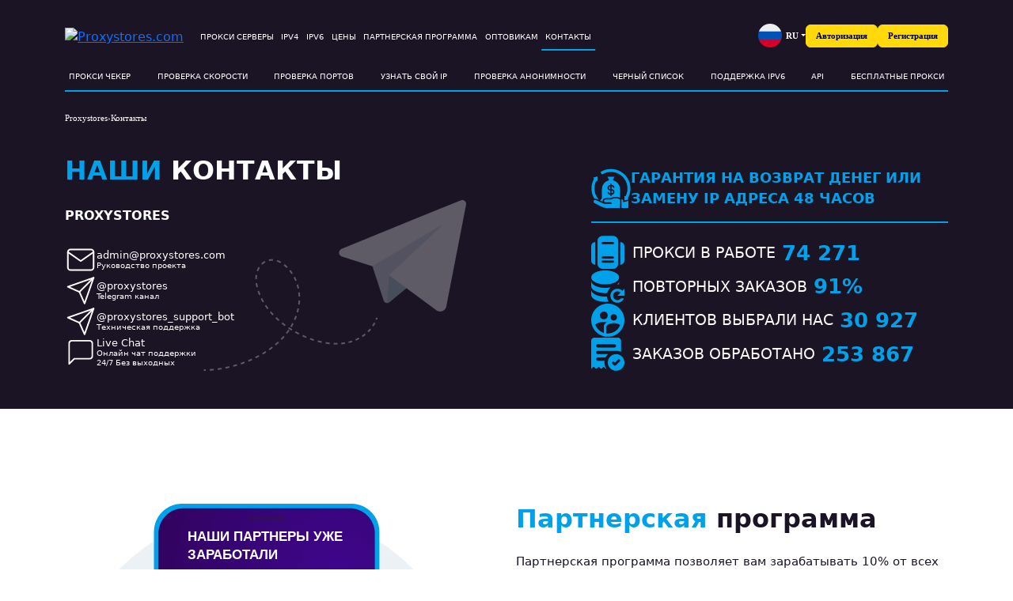

--- FILE ---
content_type: text/html; charset=UTF-8
request_url: https://proxystores.com/kontakty/
body_size: 20371
content:
<!doctype html>
<html lang="ru-RU">

<head>
    <!-- Google tag (gtag.js) -->
<script async src="https://www.googletagmanager.com/gtag/js?id=G-3VFG9W6R6L"></script>
<script>
  window.dataLayer = window.dataLayer || [];
  function gtag(){dataLayer.push(arguments);}
  gtag('js', new Date());

  gtag('config', 'G-3VFG9W6R6L');
</script>

	<meta charset="UTF-8">
	<meta name="viewport" content="width=device-width, initial-scale=1.0">
	<meta name="format-detection" content="telephone=no">
	<link rel="shortcut icon" href="/favicon.ico" />
	<link rel="apple-touch-icon" sizes="57x57" href="/favs/apple-icon-57x57.png">
	<link rel="apple-touch-icon" sizes="60x60" href="/favs/apple-icon-60x60.png">
	<link rel="apple-touch-icon" sizes="72x72" href="/favs/apple-icon-72x72.png">
	<link rel="apple-touch-icon" sizes="76x76" href="/favs/apple-icon-76x76.png">
	<link rel="apple-touch-icon" sizes="114x114" href="/favs/apple-icon-114x114.png">
	<link rel="apple-touch-icon" sizes="120x120" href="/favs/apple-icon-120x120.png">
	<link rel="apple-touch-icon" sizes="144x144" href="/favs/apple-icon-144x144.png">
	<link rel="apple-touch-icon" sizes="152x152" href="/favs/apple-icon-152x152.png">
	<link rel="apple-touch-icon" sizes="180x180" href="/favs/apple-icon-180x180.png">
	<link rel="icon" type="image/png" sizes="192x192" href="/favs/android-icon-192x192.png">
	<link rel="icon" type="image/png" sizes="32x32" href="/favs/favicon-32x32.png">
	<link rel="icon" type="image/png" sizes="96x96" href="/favs/favicon-96x96.png">
	<link rel="icon" type="image/png" sizes="16x16" href="/favs/favicon-16x16.png">
 
 
	<link rel="preconnect" href="https://fonts.googleapis.com">
	<link rel="preconnect" href="https://fonts.gstatic.com" crossorigin>
	<link rel="stylesheet" href="https://cdnjs.cloudflare.com/ajax/libs/font-awesome/5.15.4/css/all.min.css">
	<link href="https://fonts.googleapis.com/css2?family=Roboto+Condensed:ital,wght@0,100..900;1,100..900&display=swap" rel="stylesheet">
	<link href="https://fonts.googleapis.com/css2?family=Open+Sans:ital,wght@0,300..800;1,300..800&display=swap"
		rel="stylesheet">
	<link rel="stylesheet" href="https://proxystores.com/wp-content/themes/proxystores/style_css.css">
	<meta name='robots' content='index, follow, max-image-preview:large, max-snippet:-1, max-video-preview:-1' />
	<style>img:is([sizes="auto" i], [sizes^="auto," i]) { contain-intrinsic-size: 3000px 1500px }</style>
	<link rel="alternate" hreflang="ru" href="https://proxystores.com/kontakty/" />
<link rel="alternate" hreflang="en" href="https://proxystores.com/en/contacts/" />
<link rel="alternate" hreflang="x-default" href="https://proxystores.com/kontakty/" />
<link rel="preload" href="https://proxystores.com/wp-content/themes/proxystores/assets/css/fonts.css" as="style" onload="this.rel='stylesheet'">
	<!-- This site is optimized with the Yoast SEO Premium plugin v23.3 (Yoast SEO v24.1) - https://yoast.com/wordpress/plugins/seo/ -->
	<title>Контакты - Proxystores.com</title>
	<link rel="canonical" href="https://proxystores.com/kontakty/" />
	<meta property="og:locale" content="ru_RU" />
	<meta property="og:type" content="article" />
	<meta property="og:title" content="Контакты" />
	<meta property="og:description" content="&nbsp;" />
	<meta property="og:url" content="https://proxystores.com/kontakty/" />
	<meta property="og:site_name" content="Proxystores.com" />
	<meta property="article:modified_time" content="2025-09-17T14:17:12+00:00" />
	<meta name="twitter:card" content="summary_large_image" />
	<script type="application/ld+json" class="yoast-schema-graph">{"@context":"https://schema.org","@graph":[{"@type":"WebPage","@id":"https://proxystores.com/kontakty/","url":"https://proxystores.com/kontakty/","name":"Контакты - Proxystores.com","isPartOf":{"@id":"https://proxystores.com/#website"},"datePublished":"2024-11-14T11:47:56+00:00","dateModified":"2025-09-17T14:17:12+00:00","breadcrumb":{"@id":"https://proxystores.com/kontakty/#breadcrumb"},"inLanguage":"ru-RU","potentialAction":[{"@type":"ReadAction","target":["https://proxystores.com/kontakty/"]}]},{"@type":"BreadcrumbList","@id":"https://proxystores.com/kontakty/#breadcrumb","itemListElement":[{"@type":"ListItem","position":1,"name":"Proxystores","item":"https://proxystores.com/"},{"@type":"ListItem","position":2,"name":"Контакты"}]},{"@type":"WebSite","@id":"https://proxystores.com/#website","url":"https://proxystores.com/","name":"Proxystores.com","description":"\r\n<p>Операционная система Linux широко используется разработчиками, системными администраторами и пользователями, которые ценят надежность и гибкость настроек. Использование прокси-серверов в линукс позволяет обеспечить дополнительный уровень безопасности, анонимности и контроля над сетевым трафиком. Настройка прокси в Linux выполняется через конфигурационные файлы или переменные окружения, что дает максимальную гибкость.</p>\r\n<h2>Преимущества прокси в Linux</h2>\r\n<p>Применение прокси-серверов в операционной системе Linux предоставляет расширенные возможности:</p>\r\n<ul>\r\n<li>Централизованное управление сетевым трафиком на уровне системы</li>\r\n<li>Гибкая настройка прокси для отдельных приложений и команд</li>\r\n<li>Повышенная безопасность при работе на серверах и в корпоративных сетях</li>\r\n<li>Поддержка различных протоколов прокси-серверов</li>\r\n</ul>\r\n<h2>Настройка прокси в Linux</h2>\r\n<p>Купить прокси для линукс — первый шаг к безопасной и анонимной работе в сети. Настройка выполняется несколькими способами в зависимости от дистрибутива и задач. Самый универсальный метод — установка переменных окружения HTTP_PROXY и HTTPS_PROXY в файле .bashrc или .profile. Для системных приложений можно настроить прокси в конфигурационных файлах или через настройки сетевого менеджера. Все современные дистрибутивы поддерживают работу с прокси из коробки.</p>\r\n<ul>\r\n<li>Экспорт переменных окружения в файле конфигурации оболочки</li>\r\n<li>Настройка прокси через Network Manager для графического интерфейса</li>\r\n<li>Конфигурация прокси для конкретных приложений через их файлы настроек</li>\r\n<li>Использование команды export для временной настройки в текущей сессии</li>\r\n</ul>\r\n<div class=\"conclusion\"><strong>Вывод:</strong> Заказать прокси для Linux стоит каждому пользователю этой операционной системы, кто работает с конфиденциальными данными или нуждается в обходе ограничений. Гибкость настройки и полный контроль делают Linux идеальной платформой для работы с прокси-серверами.</div>","publisher":{"@id":"https://proxystores.com/#organization"},"potentialAction":[{"@type":"SearchAction","target":{"@type":"EntryPoint","urlTemplate":"https://proxystores.com/?s={search_term_string}"},"query-input":{"@type":"PropertyValueSpecification","valueRequired":true,"valueName":"search_term_string"}}],"inLanguage":"ru-RU"},{"@type":"Organization","@id":"https://proxystores.com/#organization","name":"Proxystores.com","url":"https://proxystores.com/","logo":{"@type":"ImageObject","inLanguage":"ru-RU","@id":"https://proxystores.com/#/schema/logo/image/","url":"http://proxystores.com/wp-content/uploads/2025/09/logo.png","contentUrl":"http://proxystores.com/wp-content/uploads/2025/09/logo.png","width":157,"height":43,"caption":"Proxystores.com"},"image":{"@id":"https://proxystores.com/#/schema/logo/image/"}}]}</script>
	<!-- / Yoast SEO Premium plugin. -->


<style id='wp-block-library-inline-css' type='text/css'>
:root{--wp-admin-theme-color:#007cba;--wp-admin-theme-color--rgb:0,124,186;--wp-admin-theme-color-darker-10:#006ba1;--wp-admin-theme-color-darker-10--rgb:0,107,161;--wp-admin-theme-color-darker-20:#005a87;--wp-admin-theme-color-darker-20--rgb:0,90,135;--wp-admin-border-width-focus:2px;--wp-block-synced-color:#7a00df;--wp-block-synced-color--rgb:122,0,223;--wp-bound-block-color:var(--wp-block-synced-color)}@media (min-resolution:192dpi){:root{--wp-admin-border-width-focus:1.5px}}.wp-element-button{cursor:pointer}:root{--wp--preset--font-size--normal:16px;--wp--preset--font-size--huge:42px}:root .has-very-light-gray-background-color{background-color:#eee}:root .has-very-dark-gray-background-color{background-color:#313131}:root .has-very-light-gray-color{color:#eee}:root .has-very-dark-gray-color{color:#313131}:root .has-vivid-green-cyan-to-vivid-cyan-blue-gradient-background{background:linear-gradient(135deg,#00d084,#0693e3)}:root .has-purple-crush-gradient-background{background:linear-gradient(135deg,#34e2e4,#4721fb 50%,#ab1dfe)}:root .has-hazy-dawn-gradient-background{background:linear-gradient(135deg,#faaca8,#dad0ec)}:root .has-subdued-olive-gradient-background{background:linear-gradient(135deg,#fafae1,#67a671)}:root .has-atomic-cream-gradient-background{background:linear-gradient(135deg,#fdd79a,#004a59)}:root .has-nightshade-gradient-background{background:linear-gradient(135deg,#330968,#31cdcf)}:root .has-midnight-gradient-background{background:linear-gradient(135deg,#020381,#2874fc)}.has-regular-font-size{font-size:1em}.has-larger-font-size{font-size:2.625em}.has-normal-font-size{font-size:var(--wp--preset--font-size--normal)}.has-huge-font-size{font-size:var(--wp--preset--font-size--huge)}.has-text-align-center{text-align:center}.has-text-align-left{text-align:left}.has-text-align-right{text-align:right}#end-resizable-editor-section{display:none}.aligncenter{clear:both}.items-justified-left{justify-content:flex-start}.items-justified-center{justify-content:center}.items-justified-right{justify-content:flex-end}.items-justified-space-between{justify-content:space-between}.screen-reader-text{border:0;clip-path:inset(50%);height:1px;margin:-1px;overflow:hidden;padding:0;position:absolute;width:1px;word-wrap:normal!important}.screen-reader-text:focus{background-color:#ddd;clip-path:none;color:#444;display:block;font-size:1em;height:auto;left:5px;line-height:normal;padding:15px 23px 14px;text-decoration:none;top:5px;width:auto;z-index:100000}html :where(.has-border-color){border-style:solid}html :where([style*=border-top-color]){border-top-style:solid}html :where([style*=border-right-color]){border-right-style:solid}html :where([style*=border-bottom-color]){border-bottom-style:solid}html :where([style*=border-left-color]){border-left-style:solid}html :where([style*=border-width]){border-style:solid}html :where([style*=border-top-width]){border-top-style:solid}html :where([style*=border-right-width]){border-right-style:solid}html :where([style*=border-bottom-width]){border-bottom-style:solid}html :where([style*=border-left-width]){border-left-style:solid}html :where(img[class*=wp-image-]){height:auto;max-width:100%}:where(figure){margin:0 0 1em}html :where(.is-position-sticky){--wp-admin--admin-bar--position-offset:var(--wp-admin--admin-bar--height,0px)}@media screen and (max-width:600px){html :where(.is-position-sticky){--wp-admin--admin-bar--position-offset:0px}}
</style>
<style id='classic-theme-styles-inline-css' type='text/css'>
/*! This file is auto-generated */
.wp-block-button__link{color:#fff;background-color:#32373c;border-radius:9999px;box-shadow:none;text-decoration:none;padding:calc(.667em + 2px) calc(1.333em + 2px);font-size:1.125em}.wp-block-file__button{background:#32373c;color:#fff;text-decoration:none}
</style>
<link rel='stylesheet' id='wpml-legacy-dropdown-click-0-css' href='https://proxystores.com/wp-content/plugins/sitepress-multilingual-cms/templates/language-switchers/legacy-dropdown-click/style.min.css?ver=1' type='text/css' media='all' />
<link rel='stylesheet' id='bootstrap-css' href='https://proxystores.com/wp-content/themes/proxystores/assets/css/bootstrap.min.css?ver=5.3.3' type='text/css' media='all' />
<link rel='stylesheet' id='theme-fonts-css' href='https://proxystores.com/wp-content/themes/proxystores/assets/css/fonts.css?ver=1763907957' type='text/css' media='all' />
<link rel='stylesheet' id='theme-css' href='https://proxystores.com/wp-content/themes/proxystores/assets/css/styles.css?ver=1763907957' type='text/css' media='all' />
<link rel='stylesheet' id='lang-switcher-css' href='https://proxystores.com/wp-content/themes/proxystores/assets/css/lang-switcher.css?ver=1763907957' type='text/css' media='all' />
<link rel='stylesheet' id='fancybox-css' href='https://proxystores.com/wp-content/themes/proxystores/assets/css/jquery.fancybox.min.css?ver=1763907957' type='text/css' media='all' />
<script type="text/javascript" id="wpml-cookie-js-extra">
/* <![CDATA[ */
var wpml_cookies = {"wp-wpml_current_language":{"value":"ru","expires":1,"path":"\/"}};
var wpml_cookies = {"wp-wpml_current_language":{"value":"ru","expires":1,"path":"\/"}};
/* ]]> */
</script>
<script type="text/javascript" src="https://proxystores.com/wp-content/plugins/sitepress-multilingual-cms/res/js/cookies/language-cookie.js?ver=4.6.15" id="wpml-cookie-js" defer="defer" data-wp-strategy="defer"></script>
<script type="text/javascript" src="https://proxystores.com/wp-content/plugins/sitepress-multilingual-cms/templates/language-switchers/legacy-dropdown-click/script.min.js?ver=1" id="wpml-legacy-dropdown-click-0-js"></script>
<script type="text/javascript" src="https://proxystores.com/wp-includes/js/jquery/jquery.min.js?ver=3.7.1" id="jquery-core-js"></script>
<link rel="https://api.w.org/" href="https://proxystores.com/wp-json/" /><link rel="alternate" title="JSON" type="application/json" href="https://proxystores.com/wp-json/wp/v2/pages/631" /><link rel='shortlink' href='https://proxystores.com/?p=631' />
<link rel="alternate" title="oEmbed (JSON)" type="application/json+oembed" href="https://proxystores.com/wp-json/oembed/1.0/embed?url=https%3A%2F%2Fproxystores.com%2Fkontakty%2F" />
<link rel="alternate" title="oEmbed (XML)" type="text/xml+oembed" href="https://proxystores.com/wp-json/oembed/1.0/embed?url=https%3A%2F%2Fproxystores.com%2Fkontakty%2F&#038;format=xml" />
<meta name="generator" content="WPML ver:4.6.15 stt:1,45;" />
		<style type="text/css" id="wp-custom-css">
			@media (min-width: 1200px) {
    .logo {
        max-width: 157px;
    }
}		</style>
			<!-- Yandex.Metrika counter -->
<script type="text/javascript">
    (function(m,e,t,r,i,k,a){
        m[i]=m[i]||function(){(m[i].a=m[i].a||[]).push(arguments)};
        m[i].l=1*new Date();
        for (var j = 0; j < document.scripts.length; j++) {if (document.scripts[j].src === r) { return; }}
        k=e.createElement(t),a=e.getElementsByTagName(t)[0],k.async=1,k.src=r,a.parentNode.insertBefore(k,a)
    })(window, document,'script','https://mc.yandex.ru/metrika/tag.js?id=104172749', 'ym');

    ym(104172749, 'init', {ssr:true, webvisor:true, clickmap:true, ecommerce:"dataLayer", accurateTrackBounce:true, trackLinks:true});
</script>
<noscript><div><img src="https://mc.yandex.ru/watch/104172749" style="position:absolute; left:-9999px;" alt="" /></div></noscript>
<!-- /Yandex.Metrika counter -->
</head>

<body class="wp-singular page-template-default page page-id-631 wp-theme-proxystores">
		<div class="wrapper">
		<header class="site-header">
			<!--<div class="head-ny">
			<img src="https://proxystores.com/wp-content/themes/proxystores/assets/img/imgr3.png"  
			alt="Proxystores.com">
			</div> -->
			<div class="container">
				<div class="d-flex align-items-center">
					<div class="logo-column me-2 me-xl-3">
						<a href="https://proxystores.com" class="logo d-inline-block">
						 	<img src="https://proxystores.com/wp-content/themes/proxystores/assets/img/logo_ru_proxystores.svg"  
								alt="Proxystores.com"> 
								<!--<img src="https://proxystores.com/wp-content/themes/proxystores/assets/img/blue.svg"  
								alt="Proxystores.com">-->
						</a>
					</div>
					<div class="d-none d-lg-flex flex-fill">
						<div class="menu-column flex-grow-1">
							<ul id="menu-main-menu" class="nav main-menu header-menu "><li id="menu-item-12" class="first-href menu-item menu-item-type-custom menu-item-object-custom menu-item-has-children menu-item-12 nav-item"><a href="/catalog/" class="nav-link">Прокси серверы</a>
<ul class="sub-menu">
	<li id="menu-item-1098" class="menu-item menu-item-type-custom menu-item-object-custom menu-item-has-children menu-item-1098 nav-item"><a href="#" class="nav-link">По Странам</a>
	<ul class="sub-menu">
		<li id="menu-item-1099" class="ru menu-item menu-item-type-post_type menu-item-object-page menu-item-1099 nav-item"><a href="https://proxystores.com/proksi-rossiya/" class="nav-link">России</a></li>
		<li id="menu-item-1100" class="uk menu-item menu-item-type-post_type menu-item-object-page menu-item-1100 nav-item"><a href="https://proxystores.com/proksi-dlja-ukrainy/" class="nav-link">Украины</a></li>
		<li id="menu-item-1101" class="bel menu-item menu-item-type-post_type menu-item-object-page menu-item-1101 nav-item"><a href="https://proxystores.com/proksi-dlja-belarusi/" class="nav-link">Беларуси</a></li>
		<li id="menu-item-1102" class="csh menu-item menu-item-type-post_type menu-item-object-page menu-item-1102 nav-item"><a href="https://proxystores.com/proksi-dlja-kazahstana-2/" class="nav-link">Казахстана</a></li>
		<li id="menu-item-1103" class="usa menu-item menu-item-type-post_type menu-item-object-page menu-item-1103 nav-item"><a href="https://proxystores.com/proksi-dlja-ssha/" class="nav-link">США</a></li>
		<li id="menu-item-1104" class="canad menu-item menu-item-type-post_type menu-item-object-page menu-item-1104 nav-item"><a href="https://proxystores.com/proksi-dlja-kanady/" class="nav-link">Канады</a></li>
		<li id="menu-item-1105" class="ger menu-item menu-item-type-post_type menu-item-object-page menu-item-1105 nav-item"><a href="https://proxystores.com/proksi-dlja-germanii/" class="nav-link">Германии</a></li>
		<li id="menu-item-1106" class="all-menu menu-item menu-item-type-custom menu-item-object-custom menu-item-1106 nav-item"><a href="/catalog/" class="nav-link">Смотреть все</a></li>
	</ul>
</li>
	<li id="menu-item-1107" class="menu-item menu-item-type-custom menu-item-object-custom menu-item-has-children menu-item-1107 nav-item"><a href="#" class="nav-link">Социальные сети</a>
	<ul class="sub-menu">
		<li id="menu-item-1108" class="vk menu-item menu-item-type-post_type menu-item-object-page menu-item-1108 nav-item"><a href="https://proxystores.com/proksi-dlja-vkontakte/" class="nav-link">ВКонтакте</a></li>
		<li id="menu-item-1109" class="od menu-item menu-item-type-post_type menu-item-object-page menu-item-1109 nav-item"><a href="https://proxystores.com/proksi-dlja-odnoklassniki/" class="nav-link">Одноклассники</a></li>
		<li id="menu-item-1110" class="face menu-item menu-item-type-post_type menu-item-object-page menu-item-1110 nav-item"><a href="https://proxystores.com/proksi-dlja-facebook/" class="nav-link">Facebook</a></li>
		<li id="menu-item-1111" class="twit menu-item menu-item-type-post_type menu-item-object-page menu-item-1111 nav-item"><a href="https://proxystores.com/proksi-dlja-twitter/" class="nav-link">Twitter</a></li>
		<li id="menu-item-1112" class="inst menu-item menu-item-type-post_type menu-item-object-page menu-item-1112 nav-item"><a href="https://proxystores.com/proksi-dlja-instagram/" class="nav-link">Instagram</a></li>
		<li id="menu-item-1113" class="pint menu-item menu-item-type-post_type menu-item-object-page menu-item-1113 nav-item"><a href="https://proxystores.com/proksi-dlja-pinterest/" class="nav-link">Pinterest</a></li>
		<li id="menu-item-1114" class="telega menu-item menu-item-type-post_type menu-item-object-page menu-item-1114 nav-item"><a href="https://proxystores.com/proksi-dlja-telegram/" class="nav-link">Telegram</a></li>
		<li id="menu-item-1115" class="all-menu menu-item menu-item-type-custom menu-item-object-custom menu-item-1115 nav-item"><a href="/catalog/" class="nav-link">Смотреть все</a></li>
	</ul>
</li>
	<li id="menu-item-1116" class="menu-item menu-item-type-custom menu-item-object-custom menu-item-has-children menu-item-1116 nav-item"><a href="#" class="nav-link">Онлайн игры</a>
	<ul class="sub-menu">
		<li id="menu-item-1117" class="lin menu-item menu-item-type-post_type menu-item-object-page menu-item-1117 nav-item"><a href="https://proxystores.com/proksi-dlja-lineage-2/" class="nav-link">Lineage 2</a></li>
		<li id="menu-item-1118" class="arch menu-item menu-item-type-post_type menu-item-object-page menu-item-1118 nav-item"><a href="https://proxystores.com/proksi-dlja-archeage/" class="nav-link">ArcheAge</a></li>
		<li id="menu-item-1119" class="pokemon menu-item menu-item-type-post_type menu-item-object-page menu-item-1119 nav-item"><a href="https://proxystores.com/proksi-dlja-pokemon-go/" class="nav-link">Pokemon Go</a></li>
		<li id="menu-item-1120" class="wow menu-item menu-item-type-post_type menu-item-object-page menu-item-1120 nav-item"><a href="https://proxystores.com/proksi-dlja-wow/" class="nav-link">WoW</a></li>
		<li id="menu-item-1121" class="pw menu-item menu-item-type-post_type menu-item-object-page menu-item-1121 nav-item"><a href="https://proxystores.com/proksi-dlja-pw/" class="nav-link">PW</a></li>
		<li id="menu-item-1122" class="wot menu-item menu-item-type-post_type menu-item-object-page menu-item-1122 nav-item"><a href="https://proxystores.com/proksi-dlja-wot/" class="nav-link">WoT</a></li>
		<li id="menu-item-1123" class="steam menu-item menu-item-type-post_type menu-item-object-page menu-item-1123 nav-item"><a href="https://proxystores.com/proksi-dlja-steam/" class="nav-link">Steam</a></li>
		<li id="menu-item-1124" class="all-menu menu-item menu-item-type-custom menu-item-object-custom menu-item-1124 nav-item"><a href="/catalog/" class="nav-link">Смотреть все</a></li>
	</ul>
</li>
	<li id="menu-item-1125" class="menu-item menu-item-type-custom menu-item-object-custom menu-item-has-children menu-item-1125 nav-item"><a href="#" class="nav-link">Софт</a>
	<ul class="sub-menu">
		<li id="menu-item-1127" class="vkjust menu-item menu-item-type-post_type menu-item-object-page menu-item-1127 nav-item"><a href="https://proxystores.com/proksi-dlja-vkjust/" class="nav-link">VkJust</a></li>
		<li id="menu-item-1128" class="socialkit menu-item menu-item-type-post_type menu-item-object-page menu-item-1128 nav-item"><a href="https://proxystores.com/proksi-dlja-socialkit/" class="nav-link">SocialKit</a></li>
		<li id="menu-item-1129" class="tool menu-item menu-item-type-post_type menu-item-object-page menu-item-1129 nav-item"><a href="https://proxystores.com/proksi-dlja-tooligram/" class="nav-link">Tooligram</a></li>
		<li id="menu-item-1130" class="keycol menu-item menu-item-type-post_type menu-item-object-page menu-item-1130 nav-item"><a href="https://proxystores.com/proksi-dlja-keycollector/" class="nav-link">Keycollector</a></li>
		<li id="menu-item-1131" class="sobot menu-item menu-item-type-post_type menu-item-object-page menu-item-1131 nav-item"><a href="https://proxystores.com/proksi-dlja-sobot/" class="nav-link">Sobot</a></li>
		<li id="menu-item-1132" class="spot menu-item menu-item-type-post_type menu-item-object-page menu-item-1132 nav-item"><a href="https://proxystores.com/proksi-dlja-spotify-2/" class="nav-link">Spotify</a></li>
		<li id="menu-item-1133" class="dock menu-item menu-item-type-post_type menu-item-object-page menu-item-1133 nav-item"><a href="https://proxystores.com/proksi-dlja-docker/" class="nav-link">Docker</a></li>
		<li id="menu-item-1126" class="all-menu menu-item menu-item-type-custom menu-item-object-custom menu-item-1126 nav-item"><a href="/catalog/" class="nav-link">Смотреть всё</a></li>
	</ul>
</li>
	<li id="menu-item-1134" class="menu-item menu-item-type-custom menu-item-object-custom menu-item-has-children menu-item-1134 nav-item"><a href="#" class="nav-link">Другие цели</a>
	<ul class="sub-menu">
		<li id="menu-item-1135" class="ebay menu-item menu-item-type-post_type menu-item-object-page menu-item-1135 nav-item"><a href="https://proxystores.com/proksi-dlja-ebay/" class="nav-link">eBay</a></li>
		<li id="menu-item-1142" class="amazon menu-item menu-item-type-post_type menu-item-object-page menu-item-1142 nav-item"><a href="https://proxystores.com/proksi-dlja-amazon/" class="nav-link">Amazon</a></li>
		<li id="menu-item-1136" class="team menu-item menu-item-type-post_type menu-item-object-page menu-item-1136 nav-item"><a href="https://proxystores.com/ip-proksi-dlja-teamviewer/" class="nav-link">Teamviewer</a></li>
		<li id="menu-item-1137" class="iphone menu-item menu-item-type-post_type menu-item-object-page menu-item-1137 nav-item"><a href="https://proxystores.com/proksi-dlja-iphone/" class="nav-link">iPhone</a></li>
		<li id="menu-item-1138" class="samsung menu-item menu-item-type-post_type menu-item-object-page menu-item-1138 nav-item"><a href="https://proxystores.com/samsung/" class="nav-link">Samsung</a></li>
		<li id="menu-item-1139" class="ps4 menu-item menu-item-type-post_type menu-item-object-page menu-item-1139 nav-item"><a href="https://proxystores.com/proksi-dlja-proksi-dlja-ps-4/" class="nav-link">PS4</a></li>
		<li id="menu-item-1141" class="all-menu menu-item menu-item-type-custom menu-item-object-custom menu-item-1141 nav-item"><a href="/catalog/" class="nav-link">Смотреть все</a></li>
	</ul>
</li>
	<li id="menu-item-1143" class="menu-item menu-item-type-custom menu-item-object-custom menu-item-has-children menu-item-1143 nav-item"><a href="#" class="nav-link">Браузеры</a>
	<ul class="sub-menu">
		<li id="menu-item-1144" class="opera menu-item menu-item-type-post_type menu-item-object-page menu-item-1144 nav-item"><a href="https://proxystores.com/proksi-dlja-opery/" class="nav-link">Opera</a></li>
		<li id="menu-item-1145" class="firefox menu-item menu-item-type-post_type menu-item-object-page menu-item-1145 nav-item"><a href="https://proxystores.com/proxy-firefox/" class="nav-link">Firefox</a></li>
		<li id="menu-item-1146" class="safari menu-item menu-item-type-post_type menu-item-object-page menu-item-1146 nav-item"><a href="https://proxystores.com/proksi-dlja-safari-dlja-obhoda-blokirovki/" class="nav-link">Safari</a></li>
		<li id="menu-item-1147" class="all-menu menu-item menu-item-type-custom menu-item-object-custom menu-item-1147 nav-item"><a href="/catalog/" class="nav-link">Смотреть все</a></li>
	</ul>
</li>
	<li id="menu-item-1148" class="all-procs menu-item menu-item-type-custom menu-item-object-custom menu-item-1148 nav-item"><a href="/catalog/" class="nav-link">Каталог всех прокси</a></li>
</ul>
</li>
<li id="menu-item-146" class="menu-item menu-item-type-post_type menu-item-object-page menu-item-146 nav-item"><a href="https://proxystores.com/ipv4/" class="nav-link">IPv4</a></li>
<li id="menu-item-145" class="menu-item menu-item-type-post_type menu-item-object-page menu-item-145 nav-item"><a href="https://proxystores.com/ipv6/" class="nav-link">IPv6</a></li>
<li id="menu-item-130" class="menu-item menu-item-type-post_type menu-item-object-page menu-item-130 nav-item"><a href="https://proxystores.com/ceny/" class="nav-link">Цены</a></li>
<li id="menu-item-159" class="menu-item menu-item-type-post_type menu-item-object-page menu-item-159 nav-item"><a href="https://proxystores.com/partnery/" class="nav-link">Партнерская программа</a></li>
<li id="menu-item-160" class="menu-item menu-item-type-post_type menu-item-object-page menu-item-160 nav-item"><a href="https://proxystores.com/optovikam/" class="nav-link">Оптовикам</a></li>
<li id="menu-item-635" class="menu-item menu-item-type-post_type menu-item-object-page current-menu-item page_item page-item-631 current_page_item menu-item-635 nav-item"><a href="https://proxystores.com/kontakty/" aria-current="page" class="nav-link">Контакты</a></li>
</ul>						</div>
						<div class="header-last-column flex-fill">
							<div class="d-flex align-items-center gap-2 gap-xl-3 justify-content-end">
																	<div class="dropdown custom-language-switcher">
										<button class="btn btn-outline-secondary dropdown-toggle" type="button"
											id="languageDropdown" data-bs-toggle="dropdown" aria-expanded="false">
											<img src="http://proxystores.com/wp-content/uploads/flags/ru.svg" alt="ru" style="width:30px; height:30px; margin-right:5px;">RU										</button>
										<ul class="dropdown-menu" aria-labelledby="languageDropdown">
																							<li>
													<a class="dropdown-item d-flex align-items-center active"
														href="https://proxystores.com/kontakty/">
														<img src="http://proxystores.com/wp-content/uploads/flags/ru.svg"
															alt="ru"
															style="width:30px; height:30px; margin-right:10px; object-fit: cover;
    border-radius: 30px;">
														Русский													</a>
												</li>
																							<li>
													<a class="dropdown-item d-flex align-items-center "
														href="https://proxystores.com/en/contacts/">
														<img src="http://proxystores.com/wp-content/uploads/flags/us.svg"
															alt="en"
															style="width:30px; height:30px; margin-right:10px; object-fit: cover;
    border-radius: 30px;">
														English													</a>
												</li>
																					</ul>
									</div>
								
								<a href="https://panel.proxystores.com/login/" type="button" class="btn btn-warning">
									Авторизация								</a>
								<a href="https://panel.proxystores.com/register/" type="button" class="btn btn-warning">
									Регистрация								</a>
							</div>
						</div>
					</div>
					<div class="d-flex d-lg-none flex-fill justify-content-end">
						<span class="burger" id="burger">
							<svg class="icon icon-burger">
								<use xlink:href="https://proxystores.com/wp-content/themes/proxystores/assets/img/sprite.svg?v=1763907957#burger"></use>
							</svg>
						</span>
					</div>
				</div>
				<div class="top-menu-wrap mt-2 mt-xl-3 d-none d-lg-block">
					<ul id="menu-top-menu" class="nav top-menu header-menu justify-content-between"><li id="menu-item-190" class="menu-item menu-item-type-post_type menu-item-object-page menu-item-190 nav-item"><a href="https://proxystores.com/proxy-checker/" class="nav-link">Прокси чекер</a></li>
<li id="menu-item-194" class="menu-item menu-item-type-post_type menu-item-object-page menu-item-194 nav-item"><a href="https://proxystores.com/proverka-skorosti/" class="nav-link">Проверка скорости</a></li>
<li id="menu-item-199" class="menu-item menu-item-type-post_type menu-item-object-page menu-item-199 nav-item"><a href="https://proxystores.com/proverit-port/" class="nav-link">Проверка портов</a></li>
<li id="menu-item-196" class="menu-item menu-item-type-post_type menu-item-object-page menu-item-196 nav-item"><a href="https://proxystores.com/ip-moego-servera/" class="nav-link">Узнать свой ip</a></li>
<li id="menu-item-202" class="menu-item menu-item-type-post_type menu-item-object-page menu-item-202 nav-item"><a href="https://proxystores.com/proverit-svoju-anonimnost/" class="nav-link">Проверка анонимности</a></li>
<li id="menu-item-208" class="menu-item menu-item-type-post_type menu-item-object-page menu-item-208 nav-item"><a href="https://proxystores.com/proverka-ip-na-chernye-spiski-i-spamnye-bazy/" class="nav-link">Черный список</a></li>
<li id="menu-item-213" class="menu-item menu-item-type-post_type menu-item-object-page menu-item-213 nav-item"><a href="https://proxystores.com/proverka-ipv6-podkljuchenija-onlajn/" class="nav-link">Поддержка ipv6</a></li>
<li id="menu-item-207" class="menu-item menu-item-type-post_type menu-item-object-page menu-item-207 nav-item"><a href="https://proxystores.com/api/" class="nav-link">API</a></li>
<li id="menu-item-212" class="menu-item menu-item-type-post_type menu-item-object-page menu-item-212 nav-item"><a href="https://proxystores.com/besplatnye-onlajn-proksi-servera/" class="nav-link">Бесплатные прокси</a></li>
</ul>				</div>
			</div>
		</header><div class="container main-content">
        <section  class="wp-block page-first-screen pb-4 background-planer contacts-first-screen position-relative full-width-bg block-full-contacts" id="block_7670cfb8f66ac82a804d9006cc00abd3">
    <div class="pb-4">
        <div class="page-breadcrumbs" id="breadcrumbs"><span><span><a href="https://proxystores.com/">Proxystores</a></span> › <span class="breadcrumb_last" aria-current="page">Контакты</span></span></div>        <div class="row pfs-content">
            <div class="col-12 col-md-6 mb-3 mb-md-0">
                <h1><span class="text-primary">Наши</span> контакты</h1>
                                
                                    <div class="pfs-contacts mt-4">
                                                    <div class="pfs-contacts-text mb-4">
                                Proxystores                            </div>
                                                <div class="pfs-contacts-wrap">
                                                            <div class="contact-item">
                                    <a href="mailto:admin@proxystores.com" class="contacts-link" target="_blank">
                                                                                <span class="contacts-link-icon">
                                            <img decoding="async" src="https://proxystores.com/wp-content/uploads/2024/11/email.svg" alt="Руководство проекта">
                                        </span>
                                                                                <div class="contacts-link-content">
                                        <span>admin@proxystores.com</span>
                                                                                <span class="small-text">Руководство проекта</span>
                                                                                </div>
                                    </a>
                                </div>
                                                                                            <div class="contact-item">
                                    <a href="https://t.me/proxystores" class="contacts-link" target="_blank">
                                                                                <span class="contacts-link-icon">
                                            <img decoding="async" src="https://proxystores.com/wp-content/uploads/2024/11/telegram.svg" alt="Telegram канал">
                                        </span>
                                                                                <div class="contacts-link-content">
                                        <span>@proxystores</span>
                                                                                <span class="small-text">Telegram канал</span>
                                                                                </div>
                                    </a>
                                </div>
                                                                                            <div class="contact-item">
                                    <a href="https://t.me/proxystores_support_bot" class="contacts-link" target="_blank">
                                                                                <span class="contacts-link-icon">
                                            <img decoding="async" src="https://proxystores.com/wp-content/uploads/2024/11/telegram.svg" alt="Техническая поддержка">
                                        </span>
                                                                                <div class="contacts-link-content">
                                        <span>@proxystores_support_bot</span>
                                                                                <span class="small-text">Техническая поддержка</span>
                                                                                </div>
                                    </a>
                                </div>
                                                                                            <div class="contact-item">
                                    <a href="#jivo-open" class="contacts-link" target="_blank">
                                                                                <span class="contacts-link-icon">
                                            <img decoding="async" src="https://proxystores.com/wp-content/uploads/2024/11/livechat.svg" alt="Онлайн чат поддержки&lt;br&gt;24/7 Без выходных">
                                        </span>
                                                                                <div class="contacts-link-content">
                                        <span>Live Chat</span>
                                                                                <span class="small-text">Онлайн чат поддержки<br>24/7 Без выходных</span>
                                                                                </div>
                                    </a>
                                </div>
                                                                                    </div>
                    </div>
                
            </div>
            <div class="col-12 col-md-6 offset-xl-1 col-xl-5">
            <div class="text-primary ms-guarantee d-flex align-items-center gap-3 py-3 fw-extra-bold">
    <div>
        <svg width="65" height="66" viewBox="0 0 65 66" fill="none" xmlns="http://www.w3.org/2000/svg">
            <path d="M35.1696 65.8869C31.5677 65.8869 27.9659 65.8869 24.364 65.8869C22.2781 65.9025 20.2183 65.4221 18.3545 64.4854C13.9371 62.2793 9.51981 60.0725 5.10248 57.8652C3.87343 57.2487 3.34421 56.2639 3.47797 54.9108C3.53399 54.3665 3.7574 53.8529 4.11742 53.4408C4.47744 53.0287 4.95637 52.7384 5.48825 52.6097C6.20746 52.4256 6.86075 52.6097 7.51599 52.918C11.6975 54.8391 15.8867 56.7408 20.0682 58.6619C20.4377 58.8373 20.8417 58.928 21.2507 58.9275C25.1666 58.9275 29.0825 58.9081 32.9984 58.9275C33.5644 58.9275 33.6614 58.7647 33.6536 58.2471C33.6245 56.5915 33.6536 56.5915 31.9574 56.5915H23.4781C21.9389 56.5915 20.8862 55.6455 20.8824 54.2769C20.8785 52.9083 21.9253 51.9506 23.4626 51.9506C26.1766 51.9506 28.877 51.9506 31.5852 51.9506C32.1149 51.9495 32.6359 51.8163 33.1011 51.5629C37.6916 49.2211 42.3442 49.1016 47.0587 51.2043C47.2268 51.255 47.3717 51.3631 47.4681 51.5098C47.5645 51.6565 47.6062 51.8325 47.586 52.0069C47.5692 56.4306 47.5692 60.8538 47.586 65.2763C47.586 65.7512 47.4658 65.8714 46.9928 65.8579C43.0498 65.8772 39.1087 65.8869 35.1696 65.8869Z"
                  fill="currentColor"/>
            <path d="M62.4237 51.3729L55.3828 53.4045C55.0959 53.4879 54.9951 53.3871 54.9951 53.0905C54.9951 50.7002 54.9951 48.3119 54.9951 45.8616C55.4448 46.0012 55.6988 46.3075 56.0787 46.3152C56.6952 46.3269 57.048 45.9954 57.3 45.47C59.5333 40.8175 60.4521 35.909 59.9229 30.7699C59.1029 22.8218 55.501 16.3509 49.1852 11.4812C43.449 7.05937 36.8909 5.28946 29.6833 5.96215C25.5395 6.34514 21.5439 7.69716 18.019 9.90905C17.672 10.1242 17.4878 10.1591 17.2436 9.75397C16.5896 8.65674 15.9053 7.57761 15.1906 6.51657C14.9347 6.14049 14.9968 5.99898 15.369 5.77216C21.3882 2.11604 27.8959 0.503159 34.9329 1.013C41.5637 1.50485 47.8828 4.02413 53.0332 8.2292C58.1836 12.4343 61.916 18.1216 63.7244 24.52C66.0177 32.6775 65.1977 40.5693 61.433 48.153C60.5665 49.8977 60.5549 49.9093 62.1115 51.1015C62.1871 51.1597 62.2569 51.2237 62.4237 51.3729Z"
                  fill="currentColor"/>
            <path d="M2.51055 15.4281L9.53202 13.4004C9.82086 13.317 9.91973 13.414 9.91973 13.7106C9.91973 16.0989 9.91973 18.4853 9.91973 20.9685C9.37305 20.6739 8.95045 20.3308 8.36888 20.5808C7.78731 20.8309 7.6458 21.3408 7.44613 21.8176C2.92282 32.6322 4.37738 42.5745 11.8098 51.6443C11.8854 51.7374 11.9649 51.8382 12.0483 51.9157C12.1316 51.9933 12.2634 52.1464 12.1743 52.3034C12.0425 52.5186 11.8816 52.3616 11.7381 52.3034L8.32042 50.7429C7.32981 50.2893 6.2985 50.0799 5.21872 50.3319C4.83101 50.4192 4.705 50.2544 4.54604 49.9849C2.31792 46.2435 0.87292 42.0886 0.298652 37.772C-0.618288 30.8416 0.581683 24.2815 3.82296 18.0898C4.30954 17.1593 4.21067 16.7483 3.3829 16.1066L2.51055 15.4281Z"
                  fill="currentColor"/>
            <path d="M61.497 54.0733C61.497 57.9388 61.497 61.7287 61.497 65.5108C61.497 65.8675 61.3342 65.885 61.0608 65.885C57.4861 65.885 53.9133 65.8733 50.3386 65.885C49.9277 65.885 49.8773 65.7338 49.8792 65.3848C49.8895 61.0631 49.8895 56.7414 49.8792 52.4197C49.8792 52.032 49.9839 51.9235 50.3619 51.9428C51.1063 51.9816 52.0795 51.6966 52.535 52.065C52.9906 52.4333 52.63 53.4607 52.6727 54.1974C52.6824 54.366 52.6727 54.5347 52.6727 54.7053C52.6843 55.9053 53.2949 56.3744 54.4465 56.0487C56.6002 55.44 58.752 54.8216 60.9038 54.209C61.0686 54.1741 61.2314 54.1373 61.497 54.0733Z"
                  fill="currentColor"/>
            <path d="M34.1419 36.9229C33.7891 36.8415 33.6088 36.8706 33.636 37.3106C33.6747 37.9348 33.6457 38.5649 33.6457 39.191C33.6457 39.8172 33.6728 40.4472 33.636 41.0714C33.6108 41.5018 33.7717 41.5522 34.1381 41.4688C34.6588 41.3575 35.1256 41.0709 35.4605 40.6569C35.7954 40.2429 35.9782 39.7264 35.9782 39.1939C35.9782 38.6614 35.7954 38.145 35.4605 37.731C35.1256 37.3169 34.6588 37.0303 34.1381 36.919L34.1419 36.9229Z"
                  fill="currentColor"/>
            <path d="M30.8659 29.9499C30.3347 30.0518 29.8556 30.3357 29.5111 30.7526C29.1665 31.1696 28.978 31.6936 28.978 32.2345C28.978 32.7754 29.1665 33.2994 29.5111 33.7163C29.8556 34.1333 30.3347 34.4172 30.8659 34.5191C31.1897 34.585 31.3544 34.552 31.3351 34.1546C31.306 33.5285 31.3351 32.9004 31.3351 32.2742C31.3351 31.6481 31.3137 30.9696 31.3351 30.3182C31.3506 29.9286 31.2013 29.884 30.8659 29.9499Z"
                  fill="currentColor"/>
            <path d="M47.5473 33.8193C47.5299 32.7551 47.3635 31.6987 47.0529 30.6807C45.5021 25.382 42.1019 21.8603 36.8522 20.1156C35.6368 19.7124 35.377 19.092 36.0167 17.9967C36.5401 17.1011 37.081 16.2171 37.5966 15.3176C37.8991 14.7884 38.2868 14.2999 38.4845 13.7028H26.4189C27.2874 15.1722 28.119 16.5758 28.939 17.9832C29.5846 19.0843 29.3384 19.7143 28.1248 20.1156C21.5085 22.2558 17.4046 27.9047 17.4007 34.8952C17.4007 39.6078 17.3871 44.3204 17.4123 49.0312C17.4123 49.7891 17.2301 50.3707 16.6602 50.8863C15.908 51.5668 15.2121 52.3093 14.5064 53.0382C14.3901 53.1584 14.0606 53.3561 14.425 53.5286C15.8189 54.1877 17.2263 54.8139 18.6899 55.4672C18.1374 52.0921 20.2116 49.6515 23.5149 49.636C25.9808 49.636 28.4466 49.6244 30.9105 49.636C31.4858 49.6438 32.0542 49.5107 32.5661 49.2483C34.8854 48.0958 37.4323 47.4746 40.0218 47.4299C42.6106 47.3796 45.1807 47.8785 47.5628 48.8935C47.5589 43.8242 47.5705 38.8208 47.5473 33.8193ZM38.2674 39.6873C38.1586 40.7291 37.6983 41.7028 36.9622 42.4481C36.2261 43.1934 35.2581 43.6657 34.2177 43.7873C33.6827 43.8552 33.6362 44.0374 33.6362 44.4872C33.6536 46.1795 33.6362 46.1621 31.9108 46.1718C31.4456 46.1718 31.2362 46.0652 31.3293 45.5902C31.3341 45.5425 31.3341 45.4944 31.3293 45.4468C31.3293 44.964 31.4824 44.398 31.2808 44.02C31.0792 43.642 30.4278 43.7912 29.9859 43.6536C28.2295 43.1069 26.8842 41.4882 26.7039 39.7028C26.6709 39.3694 26.6884 39.1309 27.1284 39.2007C27.3214 39.2273 27.517 39.2273 27.71 39.2007C28.499 39.096 29.1329 39.1522 29.2608 40.17C29.3074 40.5577 29.6796 40.8659 30.0363 41.0966C30.393 41.3273 30.8485 41.6414 31.2323 41.4611C31.5367 41.3176 31.3332 40.8058 31.3409 40.4608C31.3622 39.445 31.3409 38.4311 31.3545 37.4153C31.3545 37.0586 31.3273 36.8977 30.8853 36.8337C28.4292 36.5236 26.7155 34.6083 26.7078 32.2452C26.7078 29.8452 28.4234 27.9338 30.9202 27.6139C31.2575 27.5713 31.4107 27.5054 31.3506 27.1564C31.3419 27.0843 31.3419 27.0114 31.3506 26.9393C31.3913 26.3946 31.1083 25.5629 31.4669 25.3671C31.9729 25.0919 32.727 25.2857 33.3764 25.2625C33.6614 25.2508 33.6749 25.4117 33.673 25.625C33.673 26.2298 33.4791 26.949 33.7331 27.4046C33.987 27.8601 34.8167 27.6605 35.3576 27.897C37.048 28.6375 38.0173 29.915 38.2926 31.7314C38.3449 32.0668 38.3081 32.313 37.8719 32.2316C37.7277 32.2141 37.5819 32.2141 37.4377 32.2316C36.6157 32.2994 35.8364 32.3537 35.7124 31.1964C35.6717 30.8223 35.3072 30.5489 34.9815 30.3279C34.619 30.0798 34.1693 29.7871 33.7874 29.9673C33.483 30.1089 33.7001 30.6226 33.6769 30.9676C33.6517 31.4019 33.6769 31.8381 33.6769 32.2723V32.4177C33.6769 33.0458 33.5024 33.7456 33.7253 34.2826C33.9657 34.8641 34.7954 34.6238 35.3421 34.8428C36.286 35.2281 37.0805 35.9076 37.6075 36.7803C38.1345 37.6531 38.3659 38.6725 38.2674 39.6873Z"
                  fill="currentColor"/>
        </svg>
    </div>
    <div>Гарантия на возврат денег или замену iP адреса 48 часов</div>
</div>

<div class="ms-stat stat-block m-auto d-inline-flex d-md-flex flex-column flex-md-row gap-2 flex-wrap">
    <div class="stat-item">
        <div class="d-flex align-items-center">
            <div class="stat-item-icon">
                <svg width="30" height="31" viewBox="0 0 30 31" fill="none"
                     xmlns="http://www.w3.org/2000/svg">
                    <path d="M10.3125 0.229614C9.0693 0.229614 7.87701 0.723474 6.99794 1.60255C6.11886 2.48163 5.625 3.67391 5.625 4.91711V25.5421C5.625 26.7853 6.11886 27.9776 6.99794 28.8567C7.87701 29.7358 9.0693 30.2296 10.3125 30.2296H19.6875C20.9307 30.2296 22.123 29.7358 23.0021 28.8567C23.8811 27.9776 24.375 26.7853 24.375 25.5421V4.91711C24.375 3.67391 23.8811 2.48163 23.0021 1.60255C22.123 0.723474 20.9307 0.229614 19.6875 0.229614H10.3125ZM10.3125 5.85461H19.6875C19.9361 5.85461 20.1746 5.95339 20.3504 6.1292C20.5262 6.30502 20.625 6.54347 20.625 6.79211C20.625 7.04075 20.5262 7.27921 20.3504 7.45503C20.1746 7.63084 19.9361 7.72961 19.6875 7.72961H10.3125C10.0639 7.72961 9.8254 7.63084 9.64959 7.45503C9.47377 7.27921 9.375 7.04075 9.375 6.79211C9.375 6.54347 9.47377 6.30502 9.64959 6.1292C9.8254 5.95339 10.0639 5.85461 10.3125 5.85461ZM9.375 19.9171C9.375 19.6685 9.47377 19.43 9.64959 19.2542C9.8254 19.0784 10.0639 18.9796 10.3125 18.9796H19.6875C19.9361 18.9796 20.1746 19.0784 20.3504 19.2542C20.5262 19.43 20.625 19.6685 20.625 19.9171C20.625 20.1658 20.5262 20.4042 20.3504 20.58C20.1746 20.7558 19.9361 20.8546 19.6875 20.8546H10.3125C10.0639 20.8546 9.8254 20.7558 9.64959 20.58C9.47377 20.4042 9.375 20.1658 9.375 19.9171ZM9.375 23.6671C9.375 23.4185 9.47377 23.18 9.64959 23.0042C9.8254 22.8284 10.0639 22.7296 10.3125 22.7296H19.6875C19.9361 22.7296 20.1746 22.8284 20.3504 23.0042C20.5262 23.18 20.625 23.4185 20.625 23.6671C20.625 23.9158 20.5262 24.1542 20.3504 24.33C20.1746 24.5058 19.9361 24.6046 19.6875 24.6046H10.3125C10.0639 24.6046 9.8254 24.5058 9.64959 24.33C9.47377 24.1542 9.375 23.9158 9.375 23.6671ZM0 9.60461C0 8.61005 0.395088 7.65623 1.09835 6.95296C1.80161 6.2497 2.75544 5.85461 3.75 5.85461V25.5421C3.75 25.8609 3.7725 26.174 3.81562 26.4796H3.75C2.75544 26.4796 1.80161 26.0845 1.09835 25.3813C0.395088 24.678 0 23.7242 0 22.7296V9.60461ZM26.25 25.5421C26.25 25.8609 26.2275 26.174 26.1844 26.4796H26.25C27.2446 26.4796 28.1984 26.0845 28.9016 25.3813C29.6049 24.678 30 23.7242 30 22.7296V9.60461C30 8.61005 29.6049 7.65623 28.9016 6.95296C28.1984 6.2497 27.2446 5.85461 26.25 5.85461V25.5421Z"
                          fill="#00A1E9"/>
                </svg>
            </div>
            <div class="stat-item-text d-flex align-items-center">
				прокси в работе                <span class="text-primary display-inline-block ms-2 animate-counter number">74 271</span>
            </div>
        </div>
    </div>
    <div class="stat-item">
        <div class="d-flex align-items-center">
            <div class="stat-item-icon">
                <svg width="40" height="40" viewBox="0 0 40 40" fill="none"
                     xmlns="http://www.w3.org/2000/svg">
                    <path d="M16.8421 0.887299C26.1474 0.887299 33.6842 4.65572 33.6842 9.30835C33.6842 13.961 26.1474 17.7294 16.8421 17.7294C7.53684 17.7294 0 13.961 0 9.30835C0 4.65572 7.53684 0.887299 16.8421 0.887299ZM0 13.5189C0 18.1715 7.53684 21.9399 16.8421 21.9399C19.1789 21.9399 21.4316 21.7084 23.4526 21.2662C21.4526 23.0768 20 25.4557 19.3263 28.1715L16.8421 28.2557C7.53684 28.2557 0 24.4873 0 19.8347V13.5189ZM33.6842 13.5189V17.7294H32.6316L31.3684 17.7926C32.8421 16.5294 33.6842 15.0768 33.6842 13.5189ZM0 24.0452C0 28.6978 7.53684 32.4662 16.8421 32.4662L18.9474 32.4031C19.1368 34.6347 19.8316 36.6768 20.9474 38.5294L16.8421 38.782C7.53684 38.782 0 35.0136 0 30.361V24.0452ZM31.5789 22.9926C33.9158 22.9926 36.0211 23.9399 37.5368 25.4557L40 22.9926V31.4136H31.5789L35.3053 27.6873C34.547 26.9288 33.5751 26.42 32.5197 26.2291C31.4643 26.0382 30.3758 26.1743 29.3998 26.6192C28.4239 27.0641 27.6072 27.7965 27.0591 28.7184C26.5109 29.6403 26.2575 30.7076 26.3328 31.7775C26.408 32.8474 26.8084 33.8688 27.4802 34.7049C28.1519 35.5409 29.0631 36.1518 30.0917 36.4557C31.1203 36.7596 32.2172 36.742 33.2355 36.4053C34.2537 36.0685 35.1449 35.4287 35.7895 34.5715H39.3895C38.7623 36.1287 37.6831 37.4623 36.291 38.4004C34.8989 39.3384 33.2576 39.838 31.5789 39.8347C26.9263 39.8347 23.1579 36.0662 23.1579 31.4136C23.1579 26.761 26.9263 22.9926 31.5789 22.9926Z"
                          fill="#00A1E9"/>
                </svg>
            </div>
            <div class="stat-item-text d-flex align-items-center">
				повторных заказов                <span class="text-primary display-inline-block ms-2 number"><span class="animate-counter">91</span>%</span>
            </div>
        </div>
    </div>
    <div class="stat-item">
        <div class="d-flex align-items-center">
            <div class="stat-item-icon">
                <svg width="40" height="41" viewBox="0 0 40 41" fill="none"
                     xmlns="http://www.w3.org/2000/svg">
                    <path d="M20 0.887299C8.96 0.887299 0 9.8473 0 20.8873C0 31.9273 8.96 40.8873 20 40.8873C31.04 40.8873 40 31.9273 40 20.8873C40 9.8473 31.04 0.887299 20 0.887299ZM27.22 13.5673C29.36 13.5673 31.08 15.2873 31.08 17.4273C31.08 19.5673 29.36 21.2873 27.22 21.2873C25.08 21.2873 23.36 19.5673 23.36 17.4273C23.34 15.2873 25.08 13.5673 27.22 13.5673ZM15.22 10.4073C17.82 10.4073 19.94 12.5273 19.94 15.1273C19.94 17.7273 17.82 19.8473 15.22 19.8473C12.62 19.8473 10.5 17.7273 10.5 15.1273C10.5 12.5073 12.6 10.4073 15.22 10.4073ZM15.22 28.6673V36.1673C10.42 34.6673 6.62 30.9673 4.94 26.2473C7.04 24.0073 12.28 22.8673 15.22 22.8673C16.28 22.8673 17.62 23.0273 19.02 23.3073C15.74 25.0473 15.22 27.3473 15.22 28.6673ZM20 36.8873C19.46 36.8873 18.94 36.8673 18.42 36.8073V28.6673C18.42 25.8273 24.3 24.4073 27.22 24.4073C29.36 24.4073 33.06 25.1873 34.9 26.7073C32.56 32.6473 26.78 36.8873 20 36.8873Z"
                          fill="#00A1E9"/>
                </svg>
            </div>
            <div class="stat-item-text d-flex align-items-center">
				клиентов выбрали нас                <span class="text-primary display-inline-block ms-2 animate-counter number">30 927</span>
            </div>
        </div>
    </div>
    <div class="stat-item">
        <div class="d-flex align-items-center">
            <div class="stat-item-icon">
                <svg width="40" height="41" viewBox="0 0 40 41" fill="none"
                     xmlns="http://www.w3.org/2000/svg">
                    <path d="M28.55 31.0847L27.7 30.2347C27.4 29.9347 27.0413 29.7847 26.624 29.7847C26.208 29.7847 25.85 29.9347 25.55 30.2347C25.25 30.5347 25.1 30.8847 25.1 31.2847C25.1 31.6847 25.25 32.0347 25.55 32.3347L27.5 34.2847C27.8 34.5847 28.15 34.7347 28.55 34.7347C28.95 34.7347 29.3 34.5847 29.6 34.2847L34.45 29.5347C34.75 29.2347 34.9 28.876 34.9 28.4587C34.9 28.0427 34.75 27.6847 34.45 27.3847C34.15 27.0847 33.792 26.9347 33.376 26.9347C32.9587 26.9347 32.6 27.0847 32.3 27.3847L28.55 31.0847ZM28 12.8347C28.5667 12.8347 29.0413 12.6427 29.424 12.2587C29.808 11.876 30 11.4014 30 10.8347C30 10.268 29.808 9.79269 29.424 9.40869C29.0413 9.02602 28.5667 8.83469 28 8.83469H8C7.43333 8.83469 6.958 9.02602 6.574 9.40869C6.19133 9.79269 6 10.268 6 10.8347C6 11.4014 6.19133 11.876 6.574 12.2587C6.958 12.6427 7.43333 12.8347 8 12.8347H28ZM30 40.8347C27.2333 40.8347 24.8753 39.86 22.926 37.9107C20.9753 35.96 20 33.6014 20 30.8347C20 28.068 20.9753 25.7094 22.926 23.7587C24.8753 21.8094 27.2333 20.8347 30 20.8347C32.7667 20.8347 35.1253 21.8094 37.076 23.7587C39.0253 25.7094 40 28.068 40 30.8347C40 33.6014 39.0253 35.96 37.076 37.9107C35.1253 39.86 32.7667 40.8347 30 40.8347ZM4 0.834686H32C33.1 0.834686 34.042 1.22602 34.826 2.00869C35.6087 2.79269 36 3.73469 36 4.83469V18.1847C35.0667 17.718 34.092 17.376 33.076 17.1587C32.0587 16.9427 31.0333 16.8347 30 16.8347H8C7.43333 16.8347 6.958 17.026 6.574 17.4087C6.19133 17.7927 6 18.268 6 18.8347C6 19.4014 6.19133 19.876 6.574 20.2587C6.958 20.6427 7.43333 20.8347 8 20.8347H20.2C19.6333 21.4014 19.108 22.018 18.624 22.6847C18.1413 23.3514 17.7167 24.068 17.35 24.8347H8C7.43333 24.8347 6.958 25.026 6.574 25.4087C6.19133 25.7927 6 26.268 6 26.8347C6 27.4014 6.19133 27.876 6.574 28.2587C6.958 28.6427 7.43333 28.8347 8 28.8347H16.15C16.0833 29.168 16.0413 29.4934 16.024 29.8107C16.008 30.1267 16 30.468 16 30.8347C16 32.2347 16.192 33.5767 16.576 34.8607C16.9587 36.1434 17.5333 37.368 18.3 38.5347C18.1333 38.568 17.958 38.5427 17.774 38.4587C17.5913 38.376 17.4333 38.268 17.3 38.1347L15.7 36.5347C15.5 36.3347 15.2667 36.2347 15 36.2347C14.7333 36.2347 14.5 36.3347 14.3 36.5347L12.7 38.1347C12.5 38.3347 12.2667 38.4347 12 38.4347C11.7333 38.4347 11.5 38.3347 11.3 38.1347L9.7 36.5347C9.5 36.3347 9.26667 36.2347 9 36.2347C8.73333 36.2347 8.5 36.3347 8.3 36.5347L6.7 38.1347C6.5 38.3347 6.26667 38.4347 6 38.4347C5.73333 38.4347 5.5 38.3347 5.3 38.1347L3.7 36.5347C3.5 36.3347 3.26667 36.2347 3 36.2347C2.73333 36.2347 2.5 36.3347 2.3 36.5347L0.7 38.1347L0 38.5847V4.83469C0 3.73469 0.391333 2.79269 1.174 2.00869C1.958 1.22602 2.9 0.834686 4 0.834686Z"
                          fill="#00A1E9"/>
                </svg>
            </div>
            <div class="stat-item-text d-flex align-items-center">
				заказов обработано                <span class="text-primary display-inline-block ms-2 number animate-counter">253 867</span>
            </div>
        </div>
    </div>
</div>            </div>
        </div>

    </div>
    </section>

<p>&nbsp;</p>
    <section  class="wp-block partner" id="block_81ab14670c239542e88729e6583ffd1a">
        <div class="row">
            <div class="col-12 col-lg-6 d-none d-lg-block">
                <div class="partner-image-wrap">
                    <div class="partner-image-content">
                        <div class="title">Наши партнеры уже заработали</div>
                        <div class="counts d-flex flex-column gap-2">
                            <div class="d-flex align-items-center justify-content-between partner-count-us">
                                <span class="counts-img"><img decoding="async" src="https://proxystores.com/wp-content/themes/proxystores/assets/img/flags/us.svg" alt="US flag"></span>
                                <span><span>45.284</span>$</span>
                            </div>
                            <div class="d-flex align-items-center justify-content-between partner-count-ru">
                                <span class="counts-img"><img decoding="async" src="https://proxystores.com/wp-content/themes/proxystores/assets/img/flags/ru.svg" alt="RU flag"></span>
                                <span><span>4.067.522</span>₽</span>
                            </div>
                        </div>
                    </div>
                </div>
            </div>
            <div class="col-12 col-lg-6">
                                    <h2 class="fw-extra-bold mb-4"><span class="text-primary">Партнерская</span> программа</h2>
                                                    <div class="text-block">
                        <p>Партнерская программа позволяет вам зарабатывать 10% от всех платежей клиентов пожизненно, приведенных по вашей партнерской ссылке.</p>
<p><strong>Для участия в программе вам необходимо</strong> привлекать к нам новых клиентов по реферальной ссылке — зарегистрировавшийся по вашей ссылке пользователь закрепляется за вами пожизненно, и со всех его выплат вы будете получать 10%. Партнерское вознаграждение может выводиться на <img decoding="async" class="alignnone wp-image-68" src="http://proxystores.com/wp-content/uploads/2024/09/tether.svg" alt="tether" width="17" /> Tether USDT (TRC20), <img decoding="async" class="alignnone wp-image-66" src="http://proxystores.com/wp-content/uploads/2024/09/creditcard.svg" alt="" width="28" /> Банковскую карту, или используйте ее для оплаты любых услуг нашего сервиса.</p>
                    </div>
                                                    <div class="mt-4 mt-lg-5 text-center text-sm-start">
                        <a href="http://proxystores.com/partnery/" class="btn btn-primary btn-lg" target="">
                        Узнать больше                        </a>
                    </div>
                            </div>
        </div>
    </section>
    </div>
<footer class="site-footer">
    <div class="container">
        <div class="row">
            <div class="col-12 col-sm-6 col-md-5 col-lg-3 order-1">
                <div class="footer-left-content pe-lg-4">
                    <a href="https://proxystores.com" class="logo d-inline-block">
                          <img src="https://proxystores.com/wp-content/themes/proxystores/assets/img/logo_ru_proxystores.svg"
                             alt="Proxystores.com">  

                            <!-- <img src="https://proxystores.com/wp-content/themes/proxystores/assets/img/blue.svg"  
                             alt="Proxystores.com">-->
                    </a>
                    <img src="https://proxystores.com/wp-content/themes/proxystores/assets/img/pay-m-1.svg" class="my-3 mobile-oplata"
                             alt="Payment methods">
                    <div class="footer-payment">
                        <img src="https://proxystores.com/wp-content/themes/proxystores/assets/img/pay-m-1.svg" class="my-3 not-mobile"
                             alt="Payment methods">
                        <button class="btn btn-primary btn-sm mb-3 btn-orange footer-left-btn" data-fancybox data-src="#all-payments-methods">
                            see all payment methods                        </button>
						<div style="display: none;" id="all-payments-methods" class="modal-new"><div class="vozmite-inner"><div class="vozmite-inner2"> <div class="ft">Способы оплаты</div><hr><div class="modal-pay-list"><img alt="pay" class="lozad" src="/assets/svg/logo_pay.svg" data-src="/assets/svg/logo_pay.svg" data-loaded="true"> </div></div></div><button data-fancybox-close="" class="fancybox-close-small">×</button></div>
                        <!--<a href="/abuse/" class="btn btn-outline-primary btn-sm">
                            Abuse                        </a>-->
                    </div>
                </div>
            </div>
            <div class="col-12 col-md-7 col-lg-6 mt-3 mt-lg-0 order-2 order-sm-3 order-md-2">
                <div class="footer-menu-container">
                    <div class="menu-wrapper">
                        <div class="h6 fw-extra-bold text-uppercase mb-3">By countries</div>
                        <ul id="menu-footer-menu-1" class="nav flex-column footer-menu"><li id="menu-item-673" class="menu-item menu-item-type-post_type menu-item-object-page menu-item-673 nav-item"><a href="https://proxystores.com/proksi-rossiya/" class="nav-link"><span class="menu-footer-flag"><img src="https://proxystores.com/wp-content/themes/proxystores/assets/img/flags/ru.svg" alt="flag icon"></span>Россия</a></li>
<li id="menu-item-674" class="menu-item menu-item-type-post_type menu-item-object-page menu-item-674 nav-item"><a href="https://proxystores.com/proksi-dlja-ukrainy/" class="nav-link"><span class="menu-footer-flag"><img src="https://proxystores.com/wp-content/themes/proxystores/assets/img/flags/ua.svg" alt="flag icon"></span>Украина</a></li>
<li id="menu-item-675" class="menu-item menu-item-type-post_type menu-item-object-page menu-item-675 nav-item"><a href="https://proxystores.com/proksi-dlja-kazahstana-2/" class="nav-link"><span class="menu-footer-flag"><img src="https://proxystores.com/wp-content/themes/proxystores/assets/img/flags/kz.svg" alt="flag icon"></span>Казахстан</a></li>
<li id="menu-item-676" class="menu-item menu-item-type-post_type menu-item-object-page menu-item-676 nav-item"><a href="https://proxystores.com/kupit-proksi-dlja-velikobritanii/" class="nav-link"><span class="menu-footer-flag"><img src="https://proxystores.com/wp-content/themes/proxystores/assets/img/flags/gb.svg" alt="flag icon"></span>Великобритания</a></li>
<li id="menu-item-677" class="menu-item menu-item-type-post_type menu-item-object-page menu-item-677 nav-item"><a href="https://proxystores.com/proksi-dlja-germanii/" class="nav-link"><span class="menu-footer-flag"><img src="https://proxystores.com/wp-content/themes/proxystores/assets/img/flags/de.svg" alt="flag icon"></span>Германия</a></li>
<li id="menu-item-678" class="menu-item menu-item-type-post_type menu-item-object-page menu-item-678 nav-item"><a href="https://proxystores.com/proksi-dlja-moldovy/" class="nav-link"><span class="menu-footer-flag"><img src="https://proxystores.com/wp-content/themes/proxystores/assets/img/flags/md.svg" alt="flag icon"></span>Молдова</a></li>
<li id="menu-item-679" class="menu-item menu-item-type-post_type menu-item-object-page menu-item-679 nav-item"><a href="https://proxystores.com/proksi-dlja-ssha/" class="nav-link"><span class="menu-footer-flag"><img src="https://proxystores.com/wp-content/themes/proxystores/assets/img/flags/us.svg" alt="flag icon"></span>США</a></li>
<li id="menu-item-680" class="menu-item menu-item-type-post_type menu-item-object-page menu-item-680 nav-item"><a href="https://proxystores.com/proksi-dlja-kanady/" class="nav-link"><span class="menu-footer-flag"><img src="https://proxystores.com/wp-content/themes/proxystores/assets/img/flags/ca.svg" alt="flag icon"></span>Канада</a></li>
<li id="menu-item-681" class="menu-item menu-item-type-post_type menu-item-object-page menu-item-681 nav-item"><a href="https://proxystores.com/proksi-dlja-kitaja/" class="nav-link"><span class="menu-footer-flag"><img src="https://proxystores.com/wp-content/themes/proxystores/assets/img/flags/cn.svg" alt="flag icon"></span>Китай</a></li>
</ul>                    </div>
                    <div class="menu-wrapper">
                        <div class="h6 fw-extra-bold text-uppercase mb-3">Main</div>
                        <ul id="menu-footer-menu-2" class="nav flex-column footer-menu"><li id="menu-item-683" class="menu-item menu-item-type-post_type menu-item-object-page menu-item-683 nav-item"><a href="https://proxystores.com/catalog/" class="nav-link">Купить прокси</a></li>
<li id="menu-item-684" class="menu-item menu-item-type-post_type menu-item-object-page menu-item-684 nav-item"><a href="https://proxystores.com/ceny/" class="nav-link">Цены на прокси</a></li>
<li id="menu-item-685" class="menu-item menu-item-type-post_type menu-item-object-page menu-item-685 nav-item"><a href="https://proxystores.com/ipv4/" class="nav-link">Прокси IPv4</a></li>
<li id="menu-item-686" class="menu-item menu-item-type-post_type menu-item-object-page menu-item-686 nav-item"><a href="https://proxystores.com/ipv6/" class="nav-link">Прокси IPv6</a></li>
<li id="menu-item-690" class="menu-item menu-item-type-post_type menu-item-object-page menu-item-690 nav-item"><a href="https://proxystores.com/shared/" class="nav-link">Shared прокси</a></li>
<li id="menu-item-692" class="menu-item menu-item-type-post_type menu-item-object-page menu-item-692 nav-item"><a href="https://proxystores.com/o-proekte/" class="nav-link">О проекте</a></li>
<li id="menu-item-687" class="menu-item menu-item-type-post_type menu-item-object-page menu-item-687 nav-item"><a href="https://proxystores.com/optovikam/" class="nav-link">Оптовикам</a></li>
<li id="menu-item-688" class="menu-item menu-item-type-post_type menu-item-object-page menu-item-688 nav-item"><a href="https://proxystores.com/api/" class="nav-link">API</a></li>
<li id="menu-item-694" class="menu-item menu-item-type-post_type menu-item-object-page menu-item-694 nav-item"><a href="https://proxystores.com/blog/" class="nav-link">Блог</a></li>
</ul>                    </div>
                    <div class="menu-wrapper">
                        <div class="h6 fw-extra-bold text-uppercase mb-3">Information</div>
                        <ul id="menu-footer-menu-3" class="nav flex-column footer-menu"><li id="menu-item-755" class="menu-item menu-item-type-taxonomy menu-item-object-category menu-item-755 nav-item"><a href="https://proxystores.com/instrukcii/" class="nav-link">Инструкции</a></li>
<li id="menu-item-757" class="menu-item menu-item-type-post_type menu-item-object-page menu-item-757 nav-item"><a href="https://proxystores.com/vopros-otvet/" class="nav-link">Вопрос — Ответ</a></li>
<li id="menu-item-696" class="menu-item menu-item-type-post_type menu-item-object-page current-menu-item page_item page-item-631 current_page_item menu-item-696 nav-item"><a href="https://proxystores.com/kontakty/" aria-current="page" class="nav-link">Контакты</a></li>
<li id="menu-item-698" class="menu-item menu-item-type-post_type menu-item-object-page menu-item-698 nav-item"><a href="https://proxystores.com/partnery/" class="nav-link">Партнерская программа</a></li>
<li id="menu-item-1703" class="menu-item menu-item-type-post_type menu-item-object-page menu-item-1703 nav-item"><a href="https://proxystores.com/rules/" class="nav-link">Правила сервиса</a></li>
<li id="menu-item-704" class="menu-item menu-item-type-post_type menu-item-object-page menu-item-704 nav-item"><a href="https://proxystores.com/polzovatelskoe-soglashenie/" class="nav-link">Пользовательское<br> соглашение</a></li>
<li id="menu-item-703" class="menu-item menu-item-type-post_type menu-item-object-page menu-item-privacy-policy menu-item-703 nav-item"><a rel="privacy-policy" href="https://proxystores.com/private-policy/" class="nav-link">Политика <br>конфиденциальности</a></li>
<li id="menu-item-756" class="menu-item menu-item-type-post_type menu-item-object-page menu-item-756 nav-item"><a href="https://proxystores.com/sitemap/" class="nav-link">Карта сайта</a></li>
</ul>                    </div>
                </div>
            </div>
            <div class="col-12 col-sm-6 col-md-12 col-lg-3 mt-3 mt-md-3 mt-lg-0 order-3 order-sm-2 order-md-3">
                <div class="h6 fw-extra-bold text-uppercase mb-3">Contacts</div>
                                <div class="footer-contacts d-flex flex-column flex-md-row flex-lg-column gap-3">
                                                                        <div class="contact-item">
                                <a href="mailto:admin@proxystores.com" class="contacts-link" target="_blank">
                                                                            <span class="contacts-link-icon">
                                            <img src="https://proxystores.com/wp-content/uploads/2024/11/email.svg"
                                                 alt="Руководство проекта">
                                        </span>
                                                                        <div class="contacts-link-content">
                                        <span>admin@proxystores.com</span>
                                        <span class="small-text">Руководство проекта</span>
                                    </div>
                                </a>
                            </div>
                                                                                                <div class="contact-item">
                                <a href="https://t.me/proxystores" class="contacts-link" target="_blank">
                                                                            <span class="contacts-link-icon">
                                            <img src="https://proxystores.com/wp-content/uploads/2024/11/telegram.svg"
                                                 alt="Telegram канал">
                                        </span>
                                                                        <div class="contacts-link-content">
                                        <span>@proxystores</span>
                                        <span class="small-text">Telegram канал</span>
                                    </div>
                                </a>
                            </div>
                                                                                                <div class="contact-item">
                                <a href="https://t.me/proxystores_support_bot" class="contacts-link" target="_blank">
                                                                            <span class="contacts-link-icon">
                                            <img src="https://proxystores.com/wp-content/uploads/2024/11/telegram.svg"
                                                 alt="Техническая поддержка">
                                        </span>
                                                                        <div class="contacts-link-content">
                                        <span>@proxystores_support_bot</span>
                                        <span class="small-text">Техническая поддержка</span>
                                    </div>
                                </a>
                            </div>
                                                                                                <div class="contact-item">
                                <a href="#jivo-open" class="contacts-link" target="_blank">
                                                                            <span class="contacts-link-icon">
                                            <img src="https://proxystores.com/wp-content/uploads/2024/11/livechat.svg"
                                                 alt="Онлайн чат поддержки&lt;br&gt;24/7 Без выходных">
                                        </span>
                                                                        <div class="contacts-link-content">
                                        <span>Live Chat</span>
                                        <span class="small-text">Онлайн чат поддержки<br>24/7 Без выходных</span>
                                    </div>
                                </a>
                            </div>
                                                            </div>
                            </div>
        </div>
        <div class="row footer-bottom mt-4">
            <div class="col-12 col-md-6">
                © 2022 - 2025 "Proxystores" - Аренда индивидуальных прокси            </div>
            <div class="col-12 col-md-6 text-md-end mt-2 mt-lg-0">
                ТЕХНИЧЕСКАЯ ПОДДЕРЖКА И ОНЛАЙН ЧАТ РАБОТАЕТ 24/7 БЕЗ ВЫХОДНЫХ            </div>
        </div>
    </div>
</footer>
    <div class="mobile-menu-wrap" id="mobileMenu">
        <div class="container">
            <div class="mobile-menu-inner">
                <div class="mobile-logo-wrap">
                    <a href="https://proxystores.com" class="logo-mobile">
                        <!--<img src="https://proxystores.com/wp-content/themes/proxystores/assets/img/logo-black-ru.svg"
                             alt="Proxystores.com"> -->

                             <img src="https://proxystores.com/wp-content/themes/proxystores/assets/img/black.svg"  
                             alt="Proxystores.com">
                    </a>
                </div>
                <div class="mobile-switcher">
                    
<div class="wpml-ls-statics-shortcode_actions wpml-ls wpml-ls-legacy-dropdown-click js-wpml-ls-legacy-dropdown-click">
	<ul>

		<li class="wpml-ls-slot-shortcode_actions wpml-ls-item wpml-ls-item-ru wpml-ls-current-language wpml-ls-first-item wpml-ls-item-legacy-dropdown-click">

			<a href="#" class="js-wpml-ls-item-toggle wpml-ls-item-toggle">
                                                    <img
            class="wpml-ls-flag"
            src="http://proxystores.com/wp-content/uploads/flags/ru.svg"
            alt=""
            width=18
            height=12
    /><span class="wpml-ls-native">RU</span></a>

			<ul class="js-wpml-ls-sub-menu wpml-ls-sub-menu">
				
					<li class="wpml-ls-slot-shortcode_actions wpml-ls-item wpml-ls-item-en wpml-ls-last-item">
						<a href="https://proxystores.com/en/contacts/" class="wpml-ls-link">
                                                                <img
            class="wpml-ls-flag"
            src="http://proxystores.com/wp-content/uploads/flags/us.svg"
            alt=""
            width=18
            height=12
    /><span class="wpml-ls-display">EN</span></a>
					</li>

							</ul>

		</li>

	</ul>
</div>
                </div>
                <div class="mobile-menu">
                    <ul id="menu-main-menu-1" class="nav flex-column main-menu-mobile"><li class="first-href menu-item menu-item-type-custom menu-item-object-custom menu-item-has-children menu-item-12 nav-item"><a href="/catalog/" class="nav-link">Прокси серверы</a>
<ul class="sub-menu">
	<li class="menu-item menu-item-type-custom menu-item-object-custom menu-item-has-children menu-item-1098 nav-item"><a href="#" class="nav-link">По Странам</a>
	<ul class="sub-menu">
		<li class="ru menu-item menu-item-type-post_type menu-item-object-page menu-item-1099 nav-item"><a href="https://proxystores.com/proksi-rossiya/" class="nav-link">России</a></li>
		<li class="uk menu-item menu-item-type-post_type menu-item-object-page menu-item-1100 nav-item"><a href="https://proxystores.com/proksi-dlja-ukrainy/" class="nav-link">Украины</a></li>
		<li class="bel menu-item menu-item-type-post_type menu-item-object-page menu-item-1101 nav-item"><a href="https://proxystores.com/proksi-dlja-belarusi/" class="nav-link">Беларуси</a></li>
		<li class="csh menu-item menu-item-type-post_type menu-item-object-page menu-item-1102 nav-item"><a href="https://proxystores.com/proksi-dlja-kazahstana-2/" class="nav-link">Казахстана</a></li>
		<li class="usa menu-item menu-item-type-post_type menu-item-object-page menu-item-1103 nav-item"><a href="https://proxystores.com/proksi-dlja-ssha/" class="nav-link">США</a></li>
		<li class="canad menu-item menu-item-type-post_type menu-item-object-page menu-item-1104 nav-item"><a href="https://proxystores.com/proksi-dlja-kanady/" class="nav-link">Канады</a></li>
		<li class="ger menu-item menu-item-type-post_type menu-item-object-page menu-item-1105 nav-item"><a href="https://proxystores.com/proksi-dlja-germanii/" class="nav-link">Германии</a></li>
		<li class="all-menu menu-item menu-item-type-custom menu-item-object-custom menu-item-1106 nav-item"><a href="/catalog/" class="nav-link">Смотреть все</a></li>
	</ul>
</li>
	<li class="menu-item menu-item-type-custom menu-item-object-custom menu-item-has-children menu-item-1107 nav-item"><a href="#" class="nav-link">Социальные сети</a>
	<ul class="sub-menu">
		<li class="vk menu-item menu-item-type-post_type menu-item-object-page menu-item-1108 nav-item"><a href="https://proxystores.com/proksi-dlja-vkontakte/" class="nav-link">ВКонтакте</a></li>
		<li class="od menu-item menu-item-type-post_type menu-item-object-page menu-item-1109 nav-item"><a href="https://proxystores.com/proksi-dlja-odnoklassniki/" class="nav-link">Одноклассники</a></li>
		<li class="face menu-item menu-item-type-post_type menu-item-object-page menu-item-1110 nav-item"><a href="https://proxystores.com/proksi-dlja-facebook/" class="nav-link">Facebook</a></li>
		<li class="twit menu-item menu-item-type-post_type menu-item-object-page menu-item-1111 nav-item"><a href="https://proxystores.com/proksi-dlja-twitter/" class="nav-link">Twitter</a></li>
		<li class="inst menu-item menu-item-type-post_type menu-item-object-page menu-item-1112 nav-item"><a href="https://proxystores.com/proksi-dlja-instagram/" class="nav-link">Instagram</a></li>
		<li class="pint menu-item menu-item-type-post_type menu-item-object-page menu-item-1113 nav-item"><a href="https://proxystores.com/proksi-dlja-pinterest/" class="nav-link">Pinterest</a></li>
		<li class="telega menu-item menu-item-type-post_type menu-item-object-page menu-item-1114 nav-item"><a href="https://proxystores.com/proksi-dlja-telegram/" class="nav-link">Telegram</a></li>
		<li class="all-menu menu-item menu-item-type-custom menu-item-object-custom menu-item-1115 nav-item"><a href="/catalog/" class="nav-link">Смотреть все</a></li>
	</ul>
</li>
	<li class="menu-item menu-item-type-custom menu-item-object-custom menu-item-has-children menu-item-1116 nav-item"><a href="#" class="nav-link">Онлайн игры</a>
	<ul class="sub-menu">
		<li class="lin menu-item menu-item-type-post_type menu-item-object-page menu-item-1117 nav-item"><a href="https://proxystores.com/proksi-dlja-lineage-2/" class="nav-link">Lineage 2</a></li>
		<li class="arch menu-item menu-item-type-post_type menu-item-object-page menu-item-1118 nav-item"><a href="https://proxystores.com/proksi-dlja-archeage/" class="nav-link">ArcheAge</a></li>
		<li class="pokemon menu-item menu-item-type-post_type menu-item-object-page menu-item-1119 nav-item"><a href="https://proxystores.com/proksi-dlja-pokemon-go/" class="nav-link">Pokemon Go</a></li>
		<li class="wow menu-item menu-item-type-post_type menu-item-object-page menu-item-1120 nav-item"><a href="https://proxystores.com/proksi-dlja-wow/" class="nav-link">WoW</a></li>
		<li class="pw menu-item menu-item-type-post_type menu-item-object-page menu-item-1121 nav-item"><a href="https://proxystores.com/proksi-dlja-pw/" class="nav-link">PW</a></li>
		<li class="wot menu-item menu-item-type-post_type menu-item-object-page menu-item-1122 nav-item"><a href="https://proxystores.com/proksi-dlja-wot/" class="nav-link">WoT</a></li>
		<li class="steam menu-item menu-item-type-post_type menu-item-object-page menu-item-1123 nav-item"><a href="https://proxystores.com/proksi-dlja-steam/" class="nav-link">Steam</a></li>
		<li class="all-menu menu-item menu-item-type-custom menu-item-object-custom menu-item-1124 nav-item"><a href="/catalog/" class="nav-link">Смотреть все</a></li>
	</ul>
</li>
	<li class="menu-item menu-item-type-custom menu-item-object-custom menu-item-has-children menu-item-1125 nav-item"><a href="#" class="nav-link">Софт</a>
	<ul class="sub-menu">
		<li class="vkjust menu-item menu-item-type-post_type menu-item-object-page menu-item-1127 nav-item"><a href="https://proxystores.com/proksi-dlja-vkjust/" class="nav-link">VkJust</a></li>
		<li class="socialkit menu-item menu-item-type-post_type menu-item-object-page menu-item-1128 nav-item"><a href="https://proxystores.com/proksi-dlja-socialkit/" class="nav-link">SocialKit</a></li>
		<li class="tool menu-item menu-item-type-post_type menu-item-object-page menu-item-1129 nav-item"><a href="https://proxystores.com/proksi-dlja-tooligram/" class="nav-link">Tooligram</a></li>
		<li class="keycol menu-item menu-item-type-post_type menu-item-object-page menu-item-1130 nav-item"><a href="https://proxystores.com/proksi-dlja-keycollector/" class="nav-link">Keycollector</a></li>
		<li class="sobot menu-item menu-item-type-post_type menu-item-object-page menu-item-1131 nav-item"><a href="https://proxystores.com/proksi-dlja-sobot/" class="nav-link">Sobot</a></li>
		<li class="spot menu-item menu-item-type-post_type menu-item-object-page menu-item-1132 nav-item"><a href="https://proxystores.com/proksi-dlja-spotify-2/" class="nav-link">Spotify</a></li>
		<li class="dock menu-item menu-item-type-post_type menu-item-object-page menu-item-1133 nav-item"><a href="https://proxystores.com/proksi-dlja-docker/" class="nav-link">Docker</a></li>
		<li class="all-menu menu-item menu-item-type-custom menu-item-object-custom menu-item-1126 nav-item"><a href="/catalog/" class="nav-link">Смотреть всё</a></li>
	</ul>
</li>
	<li class="menu-item menu-item-type-custom menu-item-object-custom menu-item-has-children menu-item-1134 nav-item"><a href="#" class="nav-link">Другие цели</a>
	<ul class="sub-menu">
		<li class="ebay menu-item menu-item-type-post_type menu-item-object-page menu-item-1135 nav-item"><a href="https://proxystores.com/proksi-dlja-ebay/" class="nav-link">eBay</a></li>
		<li class="amazon menu-item menu-item-type-post_type menu-item-object-page menu-item-1142 nav-item"><a href="https://proxystores.com/proksi-dlja-amazon/" class="nav-link">Amazon</a></li>
		<li class="team menu-item menu-item-type-post_type menu-item-object-page menu-item-1136 nav-item"><a href="https://proxystores.com/ip-proksi-dlja-teamviewer/" class="nav-link">Teamviewer</a></li>
		<li class="iphone menu-item menu-item-type-post_type menu-item-object-page menu-item-1137 nav-item"><a href="https://proxystores.com/proksi-dlja-iphone/" class="nav-link">iPhone</a></li>
		<li class="samsung menu-item menu-item-type-post_type menu-item-object-page menu-item-1138 nav-item"><a href="https://proxystores.com/samsung/" class="nav-link">Samsung</a></li>
		<li class="ps4 menu-item menu-item-type-post_type menu-item-object-page menu-item-1139 nav-item"><a href="https://proxystores.com/proksi-dlja-proksi-dlja-ps-4/" class="nav-link">PS4</a></li>
		<li class="all-menu menu-item menu-item-type-custom menu-item-object-custom menu-item-1141 nav-item"><a href="/catalog/" class="nav-link">Смотреть все</a></li>
	</ul>
</li>
	<li class="menu-item menu-item-type-custom menu-item-object-custom menu-item-has-children menu-item-1143 nav-item"><a href="#" class="nav-link">Браузеры</a>
	<ul class="sub-menu">
		<li class="opera menu-item menu-item-type-post_type menu-item-object-page menu-item-1144 nav-item"><a href="https://proxystores.com/proksi-dlja-opery/" class="nav-link">Opera</a></li>
		<li class="firefox menu-item menu-item-type-post_type menu-item-object-page menu-item-1145 nav-item"><a href="https://proxystores.com/proxy-firefox/" class="nav-link">Firefox</a></li>
		<li class="safari menu-item menu-item-type-post_type menu-item-object-page menu-item-1146 nav-item"><a href="https://proxystores.com/proksi-dlja-safari-dlja-obhoda-blokirovki/" class="nav-link">Safari</a></li>
		<li class="all-menu menu-item menu-item-type-custom menu-item-object-custom menu-item-1147 nav-item"><a href="/catalog/" class="nav-link">Смотреть все</a></li>
	</ul>
</li>
	<li class="all-procs menu-item menu-item-type-custom menu-item-object-custom menu-item-1148 nav-item"><a href="/catalog/" class="nav-link">Каталог всех прокси</a></li>
</ul>
</li>
<li class="menu-item menu-item-type-post_type menu-item-object-page menu-item-146 nav-item"><a href="https://proxystores.com/ipv4/" class="nav-link">IPv4</a></li>
<li class="menu-item menu-item-type-post_type menu-item-object-page menu-item-145 nav-item"><a href="https://proxystores.com/ipv6/" class="nav-link">IPv6</a></li>
<li class="menu-item menu-item-type-post_type menu-item-object-page menu-item-130 nav-item"><a href="https://proxystores.com/ceny/" class="nav-link">Цены</a></li>
<li class="menu-item menu-item-type-post_type menu-item-object-page menu-item-159 nav-item"><a href="https://proxystores.com/partnery/" class="nav-link">Партнерская программа</a></li>
<li class="menu-item menu-item-type-post_type menu-item-object-page menu-item-160 nav-item"><a href="https://proxystores.com/optovikam/" class="nav-link">Оптовикам</a></li>
<li class="menu-item menu-item-type-post_type menu-item-object-page current-menu-item page_item page-item-631 current_page_item menu-item-635 nav-item"><a href="https://proxystores.com/kontakty/" aria-current="page" class="nav-link">Контакты</a></li>
</ul>                </div>
                <div class="mobile-contacts">
                                                                                                <a href="mailto:admin@proxystores.com">
                                <svg width="21" height="16" viewBox="0 0 21 16" fill="none" xmlns="http://www.w3.org/2000/svg">
                                    <path d="M1.96875 0.252991H19.0312C20.0977 0.252991 21 1.15533 21 2.22174C21 2.87799 20.6719 3.45221 20.1797 3.82135L11.2793 10.5069C10.7871 10.876 10.1719 10.876 9.67969 10.5069L0.779297 3.82135C0.287109 3.45221 0 2.87799 0 2.22174C0 1.15533 0.861328 0.252991 1.96875 0.252991ZM0 4.84674L8.90039 11.5733C9.84375 12.2706 11.1152 12.2706 12.0586 11.5733L21 4.84674V13.378C21 14.8546 19.8105 16.003 18.375 16.003H2.625C1.14844 16.003 0 14.8546 0 13.378V4.84674Z" fill="#00A1E9"/>
                                </svg>
                                admin@proxystores.com                            </a>
                                                                                                                                                                                                                                                                    <a href="https://t.me/proxystores_support_bot">
                                <svg width="21" height="22" viewBox="0 0 21 22" fill="none" xmlns="http://www.w3.org/2000/svg">
                                    <path d="M10.1719 0.956116C15.75 0.956116 20.3438 5.54987 20.3438 11.128C20.3438 16.7471 15.75 21.2999 10.1719 21.2999C4.55273 21.2999 0 16.7471 0 11.128C0 5.54987 4.55273 0.956116 10.1719 0.956116ZM14.8477 7.88776C14.8887 7.76471 14.8887 7.64166 14.8477 7.4776C14.8477 7.39557 14.7656 7.27252 14.7246 7.23151C14.6016 7.10846 14.3965 7.10846 14.3145 7.10846C13.9453 7.10846 13.3301 7.31354 10.5 8.50299C9.51562 8.91315 7.54688 9.73346 4.59375 11.046C4.10156 11.251 3.85547 11.4151 3.81445 11.6202C3.77344 11.9483 4.30664 12.0714 4.92188 12.2764C5.45508 12.4405 6.15234 12.6456 6.52148 12.6456C6.84961 12.6456 7.21875 12.5225 7.62891 12.2354C10.377 10.3487 11.8125 9.40533 11.8945 9.40533C11.9766 9.40533 12.0586 9.36432 12.0996 9.40533C12.1816 9.48737 12.1816 9.5694 12.1406 9.61041C12.0996 9.81549 9.51562 12.1944 9.35156 12.3585C8.77734 12.9327 8.12109 13.3018 9.14648 13.9581C10.0078 14.5323 10.5 14.9014 11.4023 15.4756C11.9766 15.8448 12.4277 16.296 13.002 16.2549C13.2891 16.2139 13.5762 15.9678 13.6992 15.1885C14.0684 13.4249 14.7246 9.48737 14.8477 7.88776Z" fill="#00A1E9"/>
                                </svg>
                                @proxystores_support_bot                            </a>
                                                                                                                                                                        <a href="#jivo-open">
                                <svg width="23" height="22" viewBox="0 0 23 22" fill="none" xmlns="http://www.w3.org/2000/svg">
                                    <path d="M11.5 0.627991C15.2324 0.627991 18.6777 2.63776 20.5645 5.87799C22.4512 9.15924 22.4512 13.1378 20.5645 16.378C18.6777 19.6592 15.2324 21.628 11.5 21.628C7.72656 21.628 4.28125 19.6592 2.39453 16.378C0.507812 13.1378 0.507812 9.15924 2.39453 5.87799C4.28125 2.63776 7.72656 0.627991 11.5 0.627991ZM10.5156 5.54987V11.128C10.5156 11.4561 10.6797 11.7842 10.9258 11.9483L14.8633 14.5733C15.3145 14.9014 15.9297 14.7784 16.2578 14.3272C16.5449 13.876 16.4219 13.2608 15.9707 12.9327L12.4844 10.6358V5.54987C12.4844 5.01666 12.0332 4.56549 11.5 4.56549C10.9258 4.56549 10.5156 5.01666 10.5156 5.54987Z" fill="#00A1E9"/>
                                </svg>
                                Live Chat                            </a>
                                                                                </div>
                <div class="mobile-button d-flex justify-content-center">
                    <a href="https://panel.proxystores.com/login/" type="button" class="btn btn-primary">
                        Авторизация / Регистрация                    </a>
                </div>
            </div>
        </div>
        <span class="mobile-menu-close" id="closeMobileMenu" role="button">
            <svg width="17" height="17" viewBox="0 0 17 17" fill="none" xmlns="http://www.w3.org/2000/svg">
            <path d="M15.8242 3.49805L10.6973 8.625L15.8242 13.8008C16.459 14.3867 16.459 15.4121 15.8242 15.998C15.2383 16.6328 14.2129 16.6328 13.627 15.998L8.5 10.8711L3.32422 15.998C2.73828 16.6328 1.71289 16.6328 1.12695 15.998C0.492188 15.4121 0.492188 14.3867 1.12695 13.8008L6.25391 8.625L1.12695 3.49805C0.492188 2.91211 0.492188 1.88672 1.12695 1.30078C1.71289 0.666016 2.73828 0.666016 3.32422 1.30078L8.5 6.42773L13.627 1.30078C14.2129 0.666016 15.2383 0.666016 15.8242 1.30078C16.459 1.88672 16.459 2.91211 15.8242 3.49805Z" fill="#1D273C"/>
            </svg>
        </span>
    </div>
<script>
 setTimeout(function () {
            var script = document.createElement("script");
            script.src = 'https://code.jivosite.com/widget.js';
             
            script.setAttribute('data-jv-id', '4ypxIOWlPI');
                        document.body.appendChild(script);
        }, 6000);
</script>
<script type="speculationrules">
{"prefetch":[{"source":"document","where":{"and":[{"href_matches":"\/*"},{"not":{"href_matches":["\/wp-*.php","\/wp-admin\/*","\/wp-content\/uploads\/*","\/wp-content\/*","\/wp-content\/plugins\/*","\/wp-content\/themes\/proxystores\/*","\/*\\?(.+)"]}},{"not":{"selector_matches":"a[rel~=\"nofollow\"]"}},{"not":{"selector_matches":".no-prefetch, .no-prefetch a"}}]},"eagerness":"conservative"}]}
</script>
<link rel='stylesheet' id='swiper-css' href='https://proxystores.com/wp-content/themes/proxystores/assets/css/swiper-bundle.min.css?ver=11.1.9' type='text/css' media='all' />
<link rel='stylesheet' id='slider-services-css' href='https://proxystores.com/wp-content/themes/proxystores/assets/css/slider-services.css?ver=1763907957' type='text/css' media='all' />
<link rel='stylesheet' id='guarantee-css' href='https://proxystores.com/wp-content/themes/proxystores/assets/css/guarantee.css?ver=1763907957' type='text/css' media='all' />
<link rel='stylesheet' id='page-first-screen-css' href='https://proxystores.com/wp-content/themes/proxystores/templates/blocks/page-first-screen/styles.css?ver=1.0.0' type='text/css' media='all' />
<link rel='stylesheet' id='partner-css' href='https://proxystores.com/wp-content/themes/proxystores/templates/blocks/partner/styles.css?ver=1.0.0' type='text/css' media='all' />
<style id='global-styles-inline-css' type='text/css'>
:root{--wp--preset--aspect-ratio--square: 1;--wp--preset--aspect-ratio--4-3: 4/3;--wp--preset--aspect-ratio--3-4: 3/4;--wp--preset--aspect-ratio--3-2: 3/2;--wp--preset--aspect-ratio--2-3: 2/3;--wp--preset--aspect-ratio--16-9: 16/9;--wp--preset--aspect-ratio--9-16: 9/16;--wp--preset--color--black: #000000;--wp--preset--color--cyan-bluish-gray: #abb8c3;--wp--preset--color--white: #ffffff;--wp--preset--color--pale-pink: #f78da7;--wp--preset--color--vivid-red: #cf2e2e;--wp--preset--color--luminous-vivid-orange: #ff6900;--wp--preset--color--luminous-vivid-amber: #fcb900;--wp--preset--color--light-green-cyan: #7bdcb5;--wp--preset--color--vivid-green-cyan: #00d084;--wp--preset--color--pale-cyan-blue: #8ed1fc;--wp--preset--color--vivid-cyan-blue: #0693e3;--wp--preset--color--vivid-purple: #9b51e0;--wp--preset--gradient--vivid-cyan-blue-to-vivid-purple: linear-gradient(135deg,rgba(6,147,227,1) 0%,rgb(155,81,224) 100%);--wp--preset--gradient--light-green-cyan-to-vivid-green-cyan: linear-gradient(135deg,rgb(122,220,180) 0%,rgb(0,208,130) 100%);--wp--preset--gradient--luminous-vivid-amber-to-luminous-vivid-orange: linear-gradient(135deg,rgba(252,185,0,1) 0%,rgba(255,105,0,1) 100%);--wp--preset--gradient--luminous-vivid-orange-to-vivid-red: linear-gradient(135deg,rgba(255,105,0,1) 0%,rgb(207,46,46) 100%);--wp--preset--gradient--very-light-gray-to-cyan-bluish-gray: linear-gradient(135deg,rgb(238,238,238) 0%,rgb(169,184,195) 100%);--wp--preset--gradient--cool-to-warm-spectrum: linear-gradient(135deg,rgb(74,234,220) 0%,rgb(151,120,209) 20%,rgb(207,42,186) 40%,rgb(238,44,130) 60%,rgb(251,105,98) 80%,rgb(254,248,76) 100%);--wp--preset--gradient--blush-light-purple: linear-gradient(135deg,rgb(255,206,236) 0%,rgb(152,150,240) 100%);--wp--preset--gradient--blush-bordeaux: linear-gradient(135deg,rgb(254,205,165) 0%,rgb(254,45,45) 50%,rgb(107,0,62) 100%);--wp--preset--gradient--luminous-dusk: linear-gradient(135deg,rgb(255,203,112) 0%,rgb(199,81,192) 50%,rgb(65,88,208) 100%);--wp--preset--gradient--pale-ocean: linear-gradient(135deg,rgb(255,245,203) 0%,rgb(182,227,212) 50%,rgb(51,167,181) 100%);--wp--preset--gradient--electric-grass: linear-gradient(135deg,rgb(202,248,128) 0%,rgb(113,206,126) 100%);--wp--preset--gradient--midnight: linear-gradient(135deg,rgb(2,3,129) 0%,rgb(40,116,252) 100%);--wp--preset--font-size--small: 13px;--wp--preset--font-size--medium: 20px;--wp--preset--font-size--large: 36px;--wp--preset--font-size--x-large: 42px;--wp--preset--spacing--20: 0.44rem;--wp--preset--spacing--30: 0.67rem;--wp--preset--spacing--40: 1rem;--wp--preset--spacing--50: 1.5rem;--wp--preset--spacing--60: 2.25rem;--wp--preset--spacing--70: 3.38rem;--wp--preset--spacing--80: 5.06rem;--wp--preset--shadow--natural: 6px 6px 9px rgba(0, 0, 0, 0.2);--wp--preset--shadow--deep: 12px 12px 50px rgba(0, 0, 0, 0.4);--wp--preset--shadow--sharp: 6px 6px 0px rgba(0, 0, 0, 0.2);--wp--preset--shadow--outlined: 6px 6px 0px -3px rgba(255, 255, 255, 1), 6px 6px rgba(0, 0, 0, 1);--wp--preset--shadow--crisp: 6px 6px 0px rgba(0, 0, 0, 1);}:where(.is-layout-flex){gap: 0.5em;}:where(.is-layout-grid){gap: 0.5em;}body .is-layout-flex{display: flex;}.is-layout-flex{flex-wrap: wrap;align-items: center;}.is-layout-flex > :is(*, div){margin: 0;}body .is-layout-grid{display: grid;}.is-layout-grid > :is(*, div){margin: 0;}:where(.wp-block-columns.is-layout-flex){gap: 2em;}:where(.wp-block-columns.is-layout-grid){gap: 2em;}:where(.wp-block-post-template.is-layout-flex){gap: 1.25em;}:where(.wp-block-post-template.is-layout-grid){gap: 1.25em;}.has-black-color{color: var(--wp--preset--color--black) !important;}.has-cyan-bluish-gray-color{color: var(--wp--preset--color--cyan-bluish-gray) !important;}.has-white-color{color: var(--wp--preset--color--white) !important;}.has-pale-pink-color{color: var(--wp--preset--color--pale-pink) !important;}.has-vivid-red-color{color: var(--wp--preset--color--vivid-red) !important;}.has-luminous-vivid-orange-color{color: var(--wp--preset--color--luminous-vivid-orange) !important;}.has-luminous-vivid-amber-color{color: var(--wp--preset--color--luminous-vivid-amber) !important;}.has-light-green-cyan-color{color: var(--wp--preset--color--light-green-cyan) !important;}.has-vivid-green-cyan-color{color: var(--wp--preset--color--vivid-green-cyan) !important;}.has-pale-cyan-blue-color{color: var(--wp--preset--color--pale-cyan-blue) !important;}.has-vivid-cyan-blue-color{color: var(--wp--preset--color--vivid-cyan-blue) !important;}.has-vivid-purple-color{color: var(--wp--preset--color--vivid-purple) !important;}.has-black-background-color{background-color: var(--wp--preset--color--black) !important;}.has-cyan-bluish-gray-background-color{background-color: var(--wp--preset--color--cyan-bluish-gray) !important;}.has-white-background-color{background-color: var(--wp--preset--color--white) !important;}.has-pale-pink-background-color{background-color: var(--wp--preset--color--pale-pink) !important;}.has-vivid-red-background-color{background-color: var(--wp--preset--color--vivid-red) !important;}.has-luminous-vivid-orange-background-color{background-color: var(--wp--preset--color--luminous-vivid-orange) !important;}.has-luminous-vivid-amber-background-color{background-color: var(--wp--preset--color--luminous-vivid-amber) !important;}.has-light-green-cyan-background-color{background-color: var(--wp--preset--color--light-green-cyan) !important;}.has-vivid-green-cyan-background-color{background-color: var(--wp--preset--color--vivid-green-cyan) !important;}.has-pale-cyan-blue-background-color{background-color: var(--wp--preset--color--pale-cyan-blue) !important;}.has-vivid-cyan-blue-background-color{background-color: var(--wp--preset--color--vivid-cyan-blue) !important;}.has-vivid-purple-background-color{background-color: var(--wp--preset--color--vivid-purple) !important;}.has-black-border-color{border-color: var(--wp--preset--color--black) !important;}.has-cyan-bluish-gray-border-color{border-color: var(--wp--preset--color--cyan-bluish-gray) !important;}.has-white-border-color{border-color: var(--wp--preset--color--white) !important;}.has-pale-pink-border-color{border-color: var(--wp--preset--color--pale-pink) !important;}.has-vivid-red-border-color{border-color: var(--wp--preset--color--vivid-red) !important;}.has-luminous-vivid-orange-border-color{border-color: var(--wp--preset--color--luminous-vivid-orange) !important;}.has-luminous-vivid-amber-border-color{border-color: var(--wp--preset--color--luminous-vivid-amber) !important;}.has-light-green-cyan-border-color{border-color: var(--wp--preset--color--light-green-cyan) !important;}.has-vivid-green-cyan-border-color{border-color: var(--wp--preset--color--vivid-green-cyan) !important;}.has-pale-cyan-blue-border-color{border-color: var(--wp--preset--color--pale-cyan-blue) !important;}.has-vivid-cyan-blue-border-color{border-color: var(--wp--preset--color--vivid-cyan-blue) !important;}.has-vivid-purple-border-color{border-color: var(--wp--preset--color--vivid-purple) !important;}.has-vivid-cyan-blue-to-vivid-purple-gradient-background{background: var(--wp--preset--gradient--vivid-cyan-blue-to-vivid-purple) !important;}.has-light-green-cyan-to-vivid-green-cyan-gradient-background{background: var(--wp--preset--gradient--light-green-cyan-to-vivid-green-cyan) !important;}.has-luminous-vivid-amber-to-luminous-vivid-orange-gradient-background{background: var(--wp--preset--gradient--luminous-vivid-amber-to-luminous-vivid-orange) !important;}.has-luminous-vivid-orange-to-vivid-red-gradient-background{background: var(--wp--preset--gradient--luminous-vivid-orange-to-vivid-red) !important;}.has-very-light-gray-to-cyan-bluish-gray-gradient-background{background: var(--wp--preset--gradient--very-light-gray-to-cyan-bluish-gray) !important;}.has-cool-to-warm-spectrum-gradient-background{background: var(--wp--preset--gradient--cool-to-warm-spectrum) !important;}.has-blush-light-purple-gradient-background{background: var(--wp--preset--gradient--blush-light-purple) !important;}.has-blush-bordeaux-gradient-background{background: var(--wp--preset--gradient--blush-bordeaux) !important;}.has-luminous-dusk-gradient-background{background: var(--wp--preset--gradient--luminous-dusk) !important;}.has-pale-ocean-gradient-background{background: var(--wp--preset--gradient--pale-ocean) !important;}.has-electric-grass-gradient-background{background: var(--wp--preset--gradient--electric-grass) !important;}.has-midnight-gradient-background{background: var(--wp--preset--gradient--midnight) !important;}.has-small-font-size{font-size: var(--wp--preset--font-size--small) !important;}.has-medium-font-size{font-size: var(--wp--preset--font-size--medium) !important;}.has-large-font-size{font-size: var(--wp--preset--font-size--large) !important;}.has-x-large-font-size{font-size: var(--wp--preset--font-size--x-large) !important;}
</style>
<script type="text/javascript" src="https://proxystores.com/wp-content/themes/proxystores/assets/js/jquery.fancybox.min.js?ver=1763907957" id="fancy-scripts-js"></script>
<script type="text/javascript" src="https://proxystores.com/wp-content/themes/proxystores/assets/js/bootstrap.bundle.min.js?ver=5.3.3" id="bootstrap-js"></script>
<script type="text/javascript" id="theme-scripts-js-extra">
/* <![CDATA[ */
var app = {"ajax":"https:\/\/proxystores.com\/wp-admin\/admin-ajax.php","panel":"https:\/\/panel.proxystores.com","locale":"ru_RU","firstPayDiscount":"0","themeUrl":"https:\/\/proxystores.com\/wp-content\/themes\/proxystores","usd_curse":"79.02"};
/* ]]> */
</script>
<script type="text/javascript" src="https://proxystores.com/wp-content/themes/proxystores/assets/js/script.js?ver=1763907957" id="theme-scripts-js"></script>
<script type="text/javascript" src="https://proxystores.com/wp-content/themes/proxystores/assets/js/swiper-bundle.min.js?ver=11.1.9" id="swiper-js"></script>
<script type="text/javascript" src="https://proxystores.com/wp-content/themes/proxystores/assets/js/slider-services.js?ver=1763907957" id="slider-services-js"></script>
</div>
</body>
</html>


--- FILE ---
content_type: text/css
request_url: https://proxystores.com/wp-content/themes/proxystores/assets/css/fonts.css
body_size: 102
content:
@font-face {
    font-family: 'Geometria LF';
    src: url('../fonts/GeometriaLF-Heavy.eot');
    src: url('../fonts/GeometriaLF-Heavy.eot?#iefix') format('embedded-opentype'),
    url('../fonts/GeometriaLF-Heavy.woff2') format('woff2'),
    url('../fonts/GeometriaLF-Heavy.woff') format('woff'),
    url('../fonts/GeometriaLF-Heavy.ttf') format('truetype'),
    url('../fonts/GeometriaLF-Heavy.svg#GeometriaLF-Heavy') format('svg');
    font-weight: 900;
    font-style: normal;
    font-display: swap;
}

@font-face {
    font-family: 'Geometria';
    src: url('../fonts/Geometria-Light.eot');
    src: url('../fonts/Geometria-Light.eot?#iefix') format('embedded-opentype'),
    url('../fonts/Geometria-Light.woff') format('woff'),
    url('../fonts/Geometria-Light.ttf') format('truetype');
    font-weight: 300;
    font-style: normal;
}

@font-face {
    font-family: 'Geometria';
    src: url('../fonts/Geometria-ExtraBold.eot');
    src: url('../fonts/Geometria-ExtraBold.eot?#iefix') format('embedded-opentype'),
    url('../fonts/Geometria-ExtraBold.woff') format('woff'),
    url('../fonts/Geometria-ExtraBold.ttf') format('truetype');
    font-weight: 800;
    font-style: normal;
}

@font-face {
    font-family: 'Geometria';
    src: url('../fonts/Geometria-Bold.eot');
    src: url('../fonts/Geometria-Bold.eot?#iefix') format('embedded-opentype'),
    url('../fonts/Geometria-Bold.woff') format('woff'),
    url('../fonts/Geometria-Bold.ttf') format('truetype');
    font-weight: 700;
    font-style: normal;
}

@font-face {
    font-family: 'Geometria';
    src: url('../fonts/Geometria-Medium.eot');
    src: url('../fonts/Geometria-Medium.eot?#iefix') format('embedded-opentype'),
    url('../fonts/Geometria-Medium.woff') format('woff'),
    url('../fonts/Geometria-Medium.ttf') format('truetype');
    font-weight: 500;
    font-style: normal;
}

--- FILE ---
content_type: text/css
request_url: https://proxystores.com/wp-content/themes/proxystores/style_css.css
body_size: 5536
content:
#icon-1:hover #icon-1__loader-1 {
  transform-box: fill-box;
  -webkit-animation: loader 4s infinite;
          animation: loader 4s infinite;
}
#icon-1:hover #icon-1__loader-2 {
  transform-box: fill-box;
  -webkit-animation: loader 2s infinite;
          animation: loader 2s infinite;
}
#icon-1:hover #icon-1__circle-1 {
  transform-box: fill-box;
  -webkit-animation: blink 0.2s infinite;
          animation: blink 0.2s infinite;
}
#icon-1:hover #icon-1__circle-2 {
  transform-box: fill-box;
  -webkit-animation: blink 0.4s infinite;
          animation: blink 0.4s infinite;
}

@-webkit-keyframes loader {
  0% {
    -webkit-transform: scaleX(0.1);
            transform: scaleX(0.1);
  }
  50% {
    -webkit-transform: scaleX(1);
            transform: scaleX(1);
  }
  100% {
    -webkit-transform: scaleX(0.1);
            transform: scaleX(0.1);
  }
}

@keyframes loader {
  0% {
    -webkit-transform: scaleX(0.1);
            transform: scaleX(0.1);
  }
  50% {
    -webkit-transform: scaleX(1);
            transform: scaleX(1);
  }
  100% {
    -webkit-transform: scaleX(0.1);
            transform: scaleX(0.1);
  }
}
@-webkit-keyframes blink {
  0% {
    opacity: 0;
  }
  50% {
    opacity: 1;
  }
  100% {
    opacity: 0;
  }
}
@keyframes blink {
  0% {
    opacity: 0;
  }
  50% {
    opacity: 1;
  }
  100% {
    opacity: 0;
  }
}
#icon-2:hover #icon-2__coin {
  transform-box: fill-box;
  -webkit-transform-origin: center;
      -ms-transform-origin: center;
          transform-origin: center;
  -webkit-animation: rotate 1s infinite;
          animation: rotate 1s infinite;
}

@-webkit-keyframes rotate {
  0% {
    -webkit-transform: rotate(0deg);
            transform: rotate(0deg);
  }
  100% {
    -webkit-transform: rotate(360deg);
            transform: rotate(360deg);
  }
}

@keyframes rotate {
  0% {
    -webkit-transform: rotate(0deg);
            transform: rotate(0deg);
  }
  100% {
    -webkit-transform: rotate(360deg);
            transform: rotate(360deg);
  }
}
@-webkit-keyframes rotateReversed {
  0% {
    -webkit-transform: rotate(0deg);
            transform: rotate(0deg);
  }
  100% {
    -webkit-transform: rotate(-360deg);
            transform: rotate(-360deg);
  }
}
@keyframes rotateReversed {
  0% {
    -webkit-transform: rotate(0deg);
            transform: rotate(0deg);
  }
  100% {
    -webkit-transform: rotate(-360deg);
            transform: rotate(-360deg);
  }
}
#icon-3:hover #icon-3__arrows {
  transform-box: fill-box;
  -webkit-transform-origin: center;
      -ms-transform-origin: center;
          transform-origin: center;
  -webkit-animation: rotateReversed 1s infinite;
          animation: rotateReversed 1s infinite;
}
#icon-3:hover #icon-3__coin {
  transform-box: fill-box;
  -webkit-transform-origin: center;
      -ms-transform-origin: center;
          transform-origin: center;
  -webkit-animation: rotate 1s infinite;
          animation: rotate 1s infinite;
}

#icon-4:hover #icon-4__arrow-1 {
  transform-box: fill-box;
  -webkit-transform-origin: 20% 20%;
      -ms-transform-origin: 20% 20%;
          transform-origin: 20% 20%;
  -webkit-animation: rotate 10s linear infinite;
          animation: rotate 10s linear infinite;
}
#icon-4:hover #icon-4__arrow-2 {
  transform-box: fill-box;
  -webkit-transform-origin: 50% 90%;
      -ms-transform-origin: 50% 90%;
          transform-origin: 50% 90%;
  -webkit-animation: rotate 5s linear infinite;
          animation: rotate 5s linear infinite;
}
#icon-4:hover #icon-4__loader-1 {
  transform-box: fill-box;
  -webkit-animation: loader 4s infinite;
          animation: loader 4s infinite;
}
#icon-4:hover #icon-4__loader-2 {
  transform-box: fill-box;
  -webkit-animation: loader 2s infinite;
          animation: loader 2s infinite;
}
#icon-4:hover #icon-4__circle-1 {
  transform-box: fill-box;
  -webkit-animation: blink 0.2s infinite;
          animation: blink 0.2s infinite;
}
#icon-4:hover #icon-4__circle-2 {
  transform-box: fill-box;
  -webkit-animation: blink 0.4s infinite;
          animation: blink 0.4s infinite;
}
#icon-4:hover #icon-4__circle-3 {
  transform-box: fill-box;
  -webkit-animation: blink 0.3s infinite;
          animation: blink 0.3s infinite;
}

#icon-5 svg {
  overflow: visible;
}
#icon-5:hover #icon-5__arrows {
  transform-box: fill-box;
  -webkit-transform-origin: center;
      -ms-transform-origin: center;
          transform-origin: center;
  -webkit-animation: rotateReversed 2s infinite;
          animation: rotateReversed 2s infinite;
}
#icon-5:hover #icon-5__gear {
  transform-box: fill-box;
  -webkit-transform-origin: center;
      -ms-transform-origin: center;
          transform-origin: center;
  -webkit-animation: rotate 2s infinite;
          animation: rotate 2s infinite;
}

#icon-6:hover #icon-6__country-1 {
  transform-box: fill-box;
  -webkit-animation: blink 1s infinite;
          animation: blink 1s infinite;
}
#icon-6:hover #icon-6__country-2 {
  transform-box: fill-box;
  -webkit-animation: blink 1s infinite;
          animation: blink 1s infinite;
}
#icon-6:hover #icon-6__country-3 {
  transform-box: fill-box;
  -webkit-animation: blink 0.5s infinite;
          animation: blink 0.5s infinite;
}
#icon-6:hover #icon-6__country-4 {
  transform-box: fill-box;
  -webkit-animation: blink 0.5s infinite;
          animation: blink 0.5s infinite;
}

#icon-7:hover .st72, #icon-7:hover .st73, #icon-7:hover .st74, #icon-7:hover .st75, #icon-7:hover .st76 {
  transform-box: fill-box;
  -webkit-animation: blink 1s infinite;
          animation: blink 1s infinite;
}

#icon-8__patch {
  -webkit-transform: translate(50%, -50%);
      -ms-transform: translate(50%, -50%);
          transform: translate(50%, -50%);
}
#icon-8__socks path {
  -webkit-transition: 0.25s;
  -o-transition: 0.25s;
  transition: 0.25s;
}
#icon-8__http path {
  -webkit-transition: 0.25s;
  -o-transition: 0.25s;
  transition: 0.25s;
}
#icon-8.animated #icon-8__patch {
  transform-box: fill-box;
  -webkit-animation: patch 1s;
          animation: patch 1s;
  opacity: 0.5;
}

@-webkit-keyframes patch {
  0% {
    -webkit-transform: translate(50%, -50%);
            transform: translate(50%, -50%);
  }
  100% {
    -webkit-transform: translate(-50%, 50%);
            transform: translate(-50%, 50%);
  }
}

@keyframes patch {
  0% {
    -webkit-transform: translate(50%, -50%);
            transform: translate(50%, -50%);
  }
  100% {
    -webkit-transform: translate(-50%, 50%);
            transform: translate(-50%, 50%);
  }
}
#icon-9:hover #icon-9__man {
  transform-box: fill-box;
  -webkit-animation: blink 2s infinite;
          animation: blink 2s infinite;
}
#icon-9:hover #icon-9__number {
  transform-box: fill-box;
  -webkit-animation: blink 2s infinite;
          animation: blink 2s infinite;
}

#icon-10:hover #icon-10__gear {
  transform-box: fill-box;
  -webkit-transform-origin: center;
      -ms-transform-origin: center;
          transform-origin: center;
  -webkit-animation: rotate 2s infinite;
          animation: rotate 2s infinite;
}
#icon-10:hover #icon-10__dollar {
  transform-box: fill-box;
  -webkit-animation: blink 2s infinite;
          animation: blink 2s infinite;
}/*# sourceMappingURL=style.css.map */

.advantages-list-wrap .advantages-3 > svg,.advantages-list-wrap .advantages-5 > svg,.advantages-list-wrap .advantages-10 > svg{
	position:relative;
	top:unset;
	left:unset;
	transform:unset;
}
#icon-3__coin, #icon-5__gear{
	position:absolute;
}
@media screen and (min-width:992px){
.advantages-list-wrap .advantages-10 > svg#icon-10__gear{
position: absolute;
    z-index: 0;
    height: auto;
    width: 60px;
    bottom: 28%;
    transform: none;
    left: 34%;
}
}
@media screen and (min-width:768px){
.advantages-list-wrap .advantages-10 > svg#icon-10__gear{
 position: absolute;
    z-index: 0;
    height: auto;
    width: 60px;
    bottom: 28%;
    transform: none;
    left: 33%;
}
}
@media screen and (min-width:576px){
.advantages-list-wrap .advantages-10 > svg#icon-10__gear{
 position: absolute;
    z-index: 0;
    height: auto;
    width: 60px;
    bottom: 28%;
    transform: none;
    left: 32%;
}
}
@media screen and (min-width:360px){
.advantages-list-wrap .advantages-10 > svg#icon-10__gear{
 position: absolute;
    z-index: 0;
    height: auto;
    width: 60px;
    bottom: 28%;
    transform: none;
    left: 38%;
}
}
.advantages-list-wrap #icon-2__coin{
	left: calc(50% - 16px);
	transform: none;
}


        @media screen and (max-width: 1080px){
.popproxy .row.tabs>div {
    justify-content: center !important;
    width: auto !important;
}

.popproxy .row.tabs {
    justify-content: space-between;
}
}
.popproxy .row.tabs {
    flex-wrap: wrap;
    justify-content: flex-start;
}

.popproxy .row.tabs>div {
    border: none;
    width: 100%;
    justify-content: flex-start;
    padding: 0;
    padding-bottom: 15px;
    padding-top: 15px;
    border-bottom: 1px solid #D7DDE1;
    border-radius: 0;
}
 @media screen and (max-width: 992px) {
html .popproxy .row.tabs {
    border: none;
    flex-wrap: wrap;
    PADDING: 0;
    margin-bottom: 10px
}


.popproxy .row.tabs>div {
    margin-bottom: 0;
    margin-right: 8px;
    font-size: 13px !important;
    padding-bottom: 10px !important;
    padding-top: 10px;
    line-height: 1;
}

html .popproxy .row.tabs {
    margin-bottom: 30px;
}
}
@media screen and (max-width: 1180px){
    .popproxy .row.tabs {
    flex-wrap: nowrap;
    width: 100%;
    flex-direction: row;
    max-width: 100%;
    margin-bottom: 30px;
}

.popproxy .row.tabs>div {
    margin-right: 20px;
}

.tabs.vertical-tabs .allowedtab, .tabs.vertical-tabs .activetab.allowedtab {
    justify-content: center;
    border: none;
}

.popproxy .row.tabs>div {
    justify-content: center;
    border: none;
}

.row.tabs.countries-tabs ~ div {
    width: 100%;
    margin-left: 0;
}

html div#countries>ul {
    grid-template-columns: repeat(5, 1fr);
}
}
.popproxy ul li img {
    margin-right: 0;
    max-width: 20px;
}

 

html #countries i {
    margin-left: 2px;
}

@media screen and (max-width: 1180px){
    .popproxy .row.tabs {
    flex-wrap: nowrap;
    width: 100%;
    flex-direction: row;
    max-width: 100%;
    margin-bottom: 30px;
}

.popproxy .row.tabs>div {
    margin-right: 20px;
}

.tabs.vertical-tabs .allowedtab, .tabs.vertical-tabs .activetab.allowedtab {
    justify-content: center;
    border: none;
}

.popproxy .row.tabs>div {
    justify-content: center;
    border: none;
}

 

 
 

.popproxy .row.tabs>div {
    margin-right: 20px;
}
}
.tabs.vertical-tabs .allowedtab, .tabs.vertical-tabs .activetab.allowedtab {
    justify-content: center;
    border: none;
}

.popproxy .row.tabs>div {
   -webkit-box-align: center;
    -ms-flex-align: center;
    align-items: center;
    -webkit-box-pack: start;
    -ms-flex-pack: start;
    justify-content: flex-start;
    margin: 0;
    background: #00A1E9;
    border-radius: 15px;
    position: relative;
    cursor: pointer;
    background: 0 0;
    white-space: nowrap;
    font-family: 'Geometria';
    font-style: normal;
    font-weight: 800;
    font-size: 13px;
    line-height: 18px;
    display: flex;
    align-items: center;
    text-transform: uppercase;
    font-feature-settings: 'liga' off;
    font-family: 'Geometria';
    font-style: normal;
    font-weight: 800;
    font-size: 12px;
    line-height: 15px;
    text-align: center;
    display: flex;
    flex-direction: row;
    justify-content: center;
    align-items: center;
    padding: 10px 15px;
    color: #1B1425;
    border: 2px solid #00A1E9;
    border-radius: 7px;
}

 

.row.tabs > div img {
    margin-right: 6px;
}

@media screen and (min-width: 1080px) {
    .countries-tabs span {
        width: 38px;
        text-align: -webkit-auto;
    }
}

@media screen and (min-width: 1000px) {
    .row.tabs.countries-tabs ~ div {
        position: relative;
        float: left;
        margin-left: 40px;
    }
}

 
.container div.hiddentab {
    display: none;
}

html div#countries>ul {
    width: 100%;
    display: grid;
    grid-template-columns: repeat(4, 1fr);
    grid-column-gap: 5px;
    grid-row-gap: 5px;
	margin:0px;
}

div#countries ul {
   
    vertical-align: top;
}

@media screen and (min-width: 1000px) {
    div#countries>ul>li {
        width: 100%;
    }
}
div#countries>ul>li {
    display: inline-flex;
}
@media screen and (min-width: 999px) {
    div#countries li {
        display: flex;
        align-items: center;
        margin-bottom: 0px;
        height: 30px;
    }
	.popproxy ul li {
    margin: 12px 0;
    font-size: 17px;
		list-style:none;
}
 
    div#countries li a {
        line-height: 1;
        margin-bottom: 0;
        max-width: 76%;
    }
}
	
	#countries ul li a span:first-child {
    min-width: 30px;
}

.popproxy ul li span {
    width: 30px;
    vertical-align: middle;
}
	
	span.countryname {
    width: auto !important;
    text-transform: none;
    margin-left: 6px;
}
div.tabs.countries-tabs {
    max-width: 226px;
    float: left;
    width: 100%;
    border: 3px solid #00A1E9;
    border-radius: 15px;
    padding: 14px 24px;
}	
	
.popproxy .tabcontent {
    -webkit-box-sizing: border-box;
    box-sizing: border-box;
    width: calc(100% - 270px);
}
	
	#countries i {
    background: url(/wp-content/themes/proxystores/assets/img/info.svg);
    content: "";
    width: 18px;
    height: 18px;
    cursor: pointer;
    display: inline-block;
    vertical-align: middle;
    background-size: cover;
    position: relative;
}
	
	div.tabs.countries-tabs {
    max-width: 230px;
    float: left;
    width: 100%;
    border: 3px solid #00A1E9;
    border-radius: 15px;
    padding: 14px 24px;
}
	.row.tabs.vertical-tabs {
    display: flex;
    flex-direction: column;
		height:fit-content;
}
	@media screen and (min-width: 1080px) {
    html div.tabs.countries-tabs {
        padding: 14px 20px;
    }
}
	
	.popproxy .row.tabs>div {
    border: none;
    width: 100%;
    justify-content: flex-start;
    padding: 0;
    padding-bottom: 15px;
    padding-top: 15px;
    border-bottom: 1px solid #D7DDE1;
    border-radius: 0;
}
	
	.tabs.vertical-tabs .allowedtab, .tabs.vertical-tabs .activetab.allowedtab {
    color: #00A1E9;
    background: transparent;
    border-radius: 0;
    padding-left: 0;
    padding-right: 0;
    width: 100%;
    justify-content: flex-start;
    /* font-size: 13px; */
    border-bottom: 1px solid #00A1E9;
    padding-bottom: 15px;
}
	.popproxy h2{
		margin-bottom:30px;
	}
	
	div#countries .popupcountry {
    position: absolute;
    display: none;
    z-index: 2;
}


.country_right ul {
    columns: 2;
}
.close-popup-country {
    position: absolute;
       top: -10px;
    right: -23px;
}

.popupcountry-inner {
    position: relative;
}
	
	
	.popproxy ul li .popupcountry-inner img {
    width: auto;
    max-width: initial;
    height: 40px;
    max-height: 32px;
}

.popproxy ul li span.country_name {/* Header */
    font-family: 'Roboto Condensed';
    font-style: normal;
    font-weight: 700;
    font-size: 17px;
    line-height: 25px;
/* identical to box height, or 147% */
    text-transform: uppercase;
    font-feature-settings: 'liga' off;
    color: #000000;
    margin-left: 5px;
}

.country-top {
    margin-bottom: 14px;
}

.country_right * {
    font-size: 14px;
    font-family: 'Roboto Condensed';
    font-style: normal;
    font-weight: 700;
    font-size: 15px;
    line-height: 25px;
}

.country_right li {
    margin: 0 !important;
}
html .country_right li a{
    text-decoration: underline;
    font-weight: normal;
    display:inline-block !important;
    text-transform: lowercase;
}
div#countries>ul>li {
    position: relative;
}

div#countries .popupcountry {
    top: 39px;
    width: 100vw;
    max-width: 810px;
}
 
.popupcountry {
    border-radius: 30px;
    padding: 20px;
    max-width: 816px;
    background: #FAFAFA;
    border: 1px solid #BDBDBD;
    box-sizing: border-box;
    border-radius: 12px;
    text-align: left;
    font-family: 'Roboto Condensed';
    font-style: normal;
    font-weight: 300;
    font-size: 15px;
    line-height: 25px;
}

.country-info {
    margin-bottom: 15px;
}

#countries i{
    background: url('/wp-content/themes/proxystores/assets/img/info.svg');
    content: "";
    width: 18px;
    height: 18px;
    cursor: pointer;
    display: inline-block;
    vertical-align: middle;
    background-size: cover;
    position: relative;
}
	
	
@media screen  and (min-width: 600px){
div#countries ul:nth-child(4) .popupcountry {
    left: -250%;
}
div#countries ul:nth-child(5) .popupcountry{
    left: -400%
}
div#countries ul:nth-child(6) .popupcountry {
    right: -30px;
}
}
	
	   @media screen and (max-width: 768px) and (min-width: 485px){
html .popproxy .tabcontent {
    width: calc(100vw - 30px);
    padding: 8px;
margin-left: -15px;
}
div#countries .popupcountry {
    margin-left: -100px;
    box-sizing: border-box;
}
div#countries ul:nth-child(2n) li .popupcountry, div#countries ul:nth-child(2) li .popupcountry {
    margin-left: -103px;
}
}
	
 
@media screen and (max-width: 480px){
    .home span.logos-head__title{margin-top: 2px}
html div#countries>ul {
    margin-top: 6px;
    padding: 0 2vw 0 2vw;
}
#countries ul>li:nth-child(5n) .popupcountry {
    right: auto;
    left: auto;
}
#countries i {
    margin-top: 3px;}
    div#countries ul:nth-child(2n) li .popupcountry, div#countries ul:nth-child(2) li .popupcountry {
    margin-left: -31px;
    left: auto;
}
div#countries ul:nth-child(2n) li .popupcountry, div#countries ul:nth-child(2) li .popupcountry,
#countries ul>li:nth-child(5n-1) .popupcountry {
    right: auto;
    left: auto;
}
}
	
	.showed {
    display: block !important;
}
	
	div#countries .country_right ul li {
    width: 100%;
    display: block;
    height: auto;
}

div#countries li ul li {
    display: block !important;
}
	@media screen and (min-width: 999px) {
    div#countries li {
        display: flex;
        align-items: center;
        margin-bottom: 0px;
        height: 30px;
    }
}
	
	div#countries li a {
    flex-basis: min-content;
}
	div#countries li a {
    flex-basis: min-content;
    min-width: 140px;
}
div#countries li a {
    flex-basis: min-content;
    min-width: 140px;
}
	.popproxy ul li a {
    text-transform: uppercase;
    margin-bottom: 11px;
    display: -webkit-box;
    display: -ms-flexbox;
    display: flex
;
    -webkit-box-align: center;
    -ms-flex-align: center;
    align-items: center;
    line-height: 1.875;
    font-family: 'Geometria';
    font-style: normal;
    font-weight: 700;
    font-size: 13px;
    line-height: 16px;
    display: flex
;
    align-items: center;
    color: #1B1425;
	 text-decoration: none;
}
	
html #all-payments-methods, html #vozmitediv__1, html #vozmitediv__2, html #vozmitediv__3 {
    max-width: 900px;
}
	
@media screen and (min-width: 1000px) {
    div#all-payments-methods, html #vozmitediv__1, html #vozmitediv__2, html #vozmitediv__3 {
        padding: 30px;
    }
}
	.select-proxy-modal, #all-payments-methods, html #vozmitediv__1, html #vozmitediv__2, html #vozmitediv__3 {
    background: #FFFFFF;
    border: 10px solid #00A1E9;
    border-radius: 30px;
}
.ft {
    font-family: 'Roboto Condensed';
    font-style: normal;
    font-weight: 700;
    font-size: 42px;
    line-height: 40px;
    text-align: left;
    text-transform: uppercase;
    font-feature-settings: 'liga' off;
    color: #2E2E2E;
    font-family: 'Geometria';
    font-style: normal;
    font-weight: 800;
    font-size: 30px;
}
	.close-b, html body button.fancybox-close-small {
    background-size: contain !important;
    top: 32px;
    right: 34px;
    width: 30px;
    height: 30px;
    text-indent: -9999px;
}
	
 .close-b, .close-b:hover, html body button.fancybox-close-small:hover, html button.fancybox-close-small {
    background: url(/wp-content/themes/proxystores/assets/img/close.svg);
    outline: none;
    border: none;
    background-size: contain;
}
	.wrapper{
		overflow-x:hidden;
	}
.vozmite-inner hr {
    margin-bottom: 44px;
}

.vozmite-inner hr {
    background: #1B1425;
    border-radius: 5px;
    height: 2px;
    border: none;
}

.popproxy .tabcontent + .tabcontent ul {
    width: 100%;
}
@media screen and (min-width: 1280px) {
    ul.mega-sub-menu {
        padding-bottom: 8px !important;
    }
}
.popproxy ul {
    text-align: left;
}
.mega-sub-menu {
    max-width: 900px !important;
}

.popproxy .tabcontent + .tabcontent ul li {
    width: 24%;
    display: inline-block;
}
#countries ul li a span:first-child {
    min-width: 30px;
}

@media screen and (min-width: 999px) {
    #countries ul li img {
        max-height: 26px;
        max-width: 30px;
        margin-right: 2px;
        margin-top: -2px;
    }
}

.popproxy ul li img {
    max-height: 20px;
    max-width: 30px;
    margin-right: 10px;
}
.popproxy ul li span.sprite {
    margin-right: 10px;
    -webkit-transform: scale(.6666);
    transform: scale(.6666);
}

.sprite {
	background-image: url('assets/img/sprites/sprite.sprite.png');
	background-repeat: no-repeat;
	display: inline-block;
	&.amazon {
		width: 30px;
		height: 9px;
		background-position: -5px -5px;
	}
	&.android {
		width: 25px;
		height: 30px;
		background-position: -5px -19px;
	}
	&.archeage {
		width: 30px;
		height: 28px;
		background-position: -5px -54px;
	}
	&.arm {
		width: 30px;
		height: 30px;
		background-position: -5px -87px;
	}
	&.australia {
		width: 30px;
		height: 30px;
		background-position: -5px -122px;
	}
	&.autoru {
		width: 30px;
		height: 5px;
		background-position: -5px -157px;
	}
	&.azer {
		width: 30px;
		height: 30px;
		background-position: -5px -167px;
	}
	&.bangladesh {
		width: 30px;
		height: 30px;
		background-position: -5px -202px;
	}
	&.belgium {
		width: 30px;
		height: 30px;
		background-position: -5px -237px;
	}
	&.blr {
		width: 30px;
		height: 30px;
		background-position: -5px -272px;
	}
	&.brazil {
		width: 30px;
		height: 30px;
		background-position: -5px -307px;
	}
	&.browser {
		width: 30px;
		height: 27px;
		background-position: -5px -342px;
	}
	&.check {
		width: 30px;
		height: 30px;
		background-position: -5px -374px;
	}
	&.china {
		width: 30px;
		height: 30px;
		background-position: -5px -409px;
	}
	&.czech {
		width: 30px;
		height: 30px;
		background-position: -5px -444px;
	}
	&.estonia {
		width: 30px;
		height: 30px;
		background-position: -5px -479px;
	}
	&.facebook {
		width: 30px;
		height: 30px;
		background-position: -5px -514px;
	}
	&.finland {
		width: 30px;
		height: 30px;
		background-position: -5px -549px;
	}
	&.fra {
		width: 30px;
		height: 30px;
		background-position: -5px -584px;
	}
	&.frigate {
		width: 30px;
		height: 11px;
		background-position: -5px -619px;
	}
	&.geo {
		width: 30px;
		height: 30px;
		background-position: -5px -635px;
	}
	&.ger {
		width: 30px;
		height: 30px;
		background-position: -5px -670px;
	}
	&.google {
		width: 29px;
		height: 30px;
		background-position: -5px -705px;
	}
	&.greece {
		width: 30px;
		height: 30px;
		background-position: -5px -740px;
	}
	&.ind {
		width: 30px;
		height: 30px;
		background-position: -5px -775px;
	}
	&.indonesia {
		width: 30px;
		height: 30px;
		background-position: -5px -810px;
	}
	&.intsa {
		width: 30px;
		height: 30px;
		background-position: -5px -845px;
	}
	&.iphone {
		width: 26px;
		height: 30px;
		background-position: -5px -880px;
	}
	&.italy {
		width: 30px;
		height: 30px;
		background-position: -5px -915px;
	}
	&.japan {
		width: 30px;
		height: 30px;
		background-position: -5px -950px;
	}
	&.kaz {
		width: 30px;
		height: 30px;
		background-position: -5px -985px;
	}
	&.keycollector {
		width: 30px;
		height: 11px;
		background-position: -5px -1020px;
	}
	&.latvia-1 {
		width: 30px;
		height: 30px;
		background-position: -5px -1036px;
	}
	&.lineage2 {
		width: 30px;
		height: 29px;
		background-position: -5px -1071px;
	}
	&.lithuania {
		width: 30px;
		height: 30px;
		background-position: -5px -1105px;
	}
	&.macos {
		width: 27px;
		height: 30px;
		background-position: -5px -1140px;
	}
	&.magadan {
		width: 30px;
		height: 27px;
		background-position: -5px -1175px;
	}
	&.mail {
		width: 30px;
		height: 30px;
		background-position: -5px -1207px;
	}
	&.maldives {
		width: 30px;
		height: 30px;
		background-position: -5px -1242px;
	}
	&.mol {
		width: 30px;
		height: 30px;
		background-position: -5px -1277px;
	}
	&.netherlands {
		width: 30px;
		height: 30px;
		background-position: -5px -1312px;
	}
	&.nor {
		width: 30px;
		height: 30px;
		background-position: -5px -1347px;
	}
	&.ok {
		width: 17px;
		height: 30px;
		background-position: -5px -1382px;
	}
	&.parsing {
		width: 30px;
		height: 30px;
		background-position: -5px -1417px;
	}
	&.pokemongo {
		width: 30px;
		height: 18px;
		background-position: -5px -1452px;
	}
	&.poland {
		width: 30px;
		height: 30px;
		background-position: -5px -1475px;
	}
	&.portugal {
		width: 30px;
		height: 30px;
		background-position: -5px -1510px;
	}
	&.pw {
		width: 30px;
		height: 23px;
		background-position: -5px -1545px;
	}
	&.qatar {
		width: 30px;
		height: 30px;
		background-position: -5px -1573px;
	}
	&.registration {
		width: 29px;
		height: 30px;
		background-position: -5px -1608px;
	}
	&.rus {
		width: 30px;
		height: 30px;
		background-position: -5px -1643px;
	}
	&.serfing {
		width: 30px;
		height: 27px;
		background-position: -5px -1678px;
	}
	&.singa {
		width: 30px;
		height: 30px;
		background-position: -5px -1710px;
	}
	&.spain {
		width: 30px;
		height: 30px;
		background-position: -5px -1745px;
	}
	&.steam {
		width: 30px;
		height: 30px;
		background-position: -5px -1780px;
	}
	&.sweden {
		width: 30px;
		height: 30px;
		background-position: -5px -1815px;
	}
	&.swit {
		width: 30px;
		height: 30px;
		background-position: -5px -1850px;
	}
	&.telegram {
		width: 30px;
		height: 30px;
		background-position: -5px -1885px;
	}
	&.top1 {
		width: 19px;
		height: 18px;
		background-position: -5px -1920px;
	}
	&.top2 {
		width: 19px;
		height: 18px;
		background-position: -5px -1943px;
	}
	&.top3 {
		width: 18px;
		height: 18px;
		background-position: -5px -1966px;
	}
	&.top4 {
		width: 20px;
		height: 18px;
		background-position: -5px -1989px;
	}
	&.top5 {
		width: 22px;
		height: 16px;
		background-position: -5px -2012px;
	}
	&.top6 {
		width: 13px;
		height: 20px;
		background-position: -5px -2033px;
	}
	&.top7 {
		width: 20px;
		height: 21px;
		background-position: -5px -2058px;
	}
	&.top8 {
		width: 21px;
		height: 16px;
		background-position: -5px -2084px;
	}
	&.top9 {
		width: 18px;
		height: 18px;
		background-position: -5px -2105px;
	}
	&.turkey {
		width: 30px;
		height: 30px;
		background-position: -5px -2128px;
	}
	&.uae {
		width: 30px;
		height: 30px;
		background-position: -5px -2163px;
	}
	&.uk {
		width: 30px;
		height: 30px;
		background-position: -5px -2198px;
	}
	&.ukr {
		width: 30px;
		height: 30px;
		background-position: -5px -2233px;
	}
	&.ula {
		width: 30px;
		height: 11px;
		background-position: -5px -2268px;
	}
	&.usa {
		width: 30px;
		height: 30px;
		background-position: -5px -2284px;
	}
	&.vi {
		width: 30px;
		height: 30px;
		background-position: -5px -2319px;
	}
	&.vk {
		width: 30px;
		height: 17px;
		background-position: -5px -2354px;
	}
	&.windows {
		width: 29px;
		height: 30px;
		background-position: -5px -2376px;
	}
	&.wot {
		width: 23px;
		height: 30px;
		background-position: -5px -2411px;
	}
	&.wow {
		width: 30px;
		height: 30px;
		background-position: -5px -2446px;
	}
	&.yandex {
		width: 30px;
		height: 12px;
		background-position: -5px -2481px;
	}
	&.youtube {
		width: 30px;
		height: 21px;
		background-position: -5px -2498px;
	}
	&.Франция {
		width: 30px;
		height: 30px;
		background-position: -5px -2524px;
	}
}

.no-webp {
	.sprite {
		background-image: url('assets/img/sprites/sprite.sprite.png');
	}
}

.blog .col-sm-9 .row {
    border: 1px solid #CBD5DC;
    backdrop-filter: blur(5px);
    margin-left: 0;
    margin-right: 0;
    border-radius: 25px;
}
.blog .col-sm-9 .row {
    border: 1px solid #f3f3f3;
    margin-right: 10px;
    padding-bottom: 16px;
}

.blog .col-sm-3.col-xs-4.col-zz-12 {
    width: 33%;
    margin-right: 1%;
}


.blog .col-sm-9.col-xs-12 img {
    padding: 25px;
    margin: 0;
    padding-bottom: 15px;
}

.blog .col-sm-9.col-xs-12 img {
    margin: 10px 0;
    max-width: 100%;
}

section.sec-page.blog h3 a {
    font-family: 'Geometria';
    font-style: normal;
    font-weight: 800;
    font-size: 20px;
    line-height: 25px;
    display: flex
;
    align-items: center;
    text-transform: uppercase;
    color: #1B1425;
	text-decoration:none;
}

a:visited {
    text-decoration: none;
}

section.sec-page.blog h3 a .date {
    font-family: 'Geometria';
    font-style: normal;
    font-weight: 300;
    font-size: 14px;
    line-height: 18px;
    font-feature-settings: 'liga' off;
    color: #FFFFFF;
    display: flex
;
    flex-direction: column;
    justify-content: center;
    align-items: center;
    padding: 4px 10px;
    width: 46px;
    height: 44px;
    background: #1B1425;
    border-radius: 12px;
    text-align: center;
    display: inline-flex
;
    vertical-align: middle;
    text-transform: none;
    margin-right: 15px;
}

.category-blog .blog p {
    font-family: 'Geometria';
    font-style: normal;
    font-weight: 500;
    font-size: 16px;
    line-height: 23px;
    color: #1B1425;
}

html .blog .col-zz-12 .btn-orange {
    font-family: 'Geometria';
    font-style: normal;
    font-weight: 700;
    font-size: 10.5px;
    line-height: 13px;
    text-align: center;
    display: flex
;
    flex-direction: row;
    justify-content: center;
    align-items: center;
    padding: 10px 35px;
    gap: 10px;
    width: 130px;
    height: 33px;
    border: 1px solid;
    border-color: #00A1E9;
    background: #00A1E9;
    border-radius: 7px;
    color: #FFFFFF;
    width: auto;
    margin-top: 10px;
    margin-bottom: 20px;
    display: block;
    max-width: 130px;
	text-decoration:none;
}


.search-form.blog-search-input form {
    display: flex
;
    align-items: center;
    justify-content: space-between;
    width: 100%;
    margin-bottom: 30px;
    margin-top: 10px;
}

.search-form.blog-search-input form label {
    width: 70%;
}

.search-form.blog-search-input form label input {
    border: 1px solid #727272;
    height: 42px;
    background-color: white;
    padding: 0;
    padding-left: 19px;
    width: 100%;
    font-size: 16px;
    background: #FFFFFF;
    border: 1px solid #DEE5EC;
    box-sizing: border-box;
    border-radius: 15px;
    border: 3px solid #CBD5DC;
    border-radius: 10px;
    font-family: 'Geometria';
    font-style: normal;
    font-weight: 300;
    font-size: 15px;
    line-height: 23px;
    color: #828282;
}

.search-form.blog-search-input .search-submit {
    width: 195px;
    height: 43px;
    border-radius: 5px;
    display: flex
;
    justify-content: center;
    align-items: center;
    color: white;
    font-weight: bold;
    text-transform: uppercase;
    background-color: #f9c637;
    font-family: Roboto Condensed;
    font-style: normal;
    font-weight: bold;
    font-size: 25px;
    line-height: 1.6;
    text-align: center;
    text-transform: uppercase;
    font-feature-settings: 'liga' off;
    color: #000000;
    max-width: 420px;
    border-radius: 15px;
    letter-spacing: 0.5px;
    word-spacing: -1.5px;
    font-family: 'Geometria';
    font-style: normal;
    font-weight: 800;
    font-size: 13px;
    line-height: 16px;
    display: flex
;
    align-items: center;
    text-align: center;
    text-transform: uppercase;
    background: #00A1E9;
    border-radius: 9px;
    color: #FFFFFF;
}

form.search-form input.search-submit {
    outline: 0;
    width: 25%;
    background: #00A1E9;
    color: #fff;
    text-transform: uppercase;
    letter-spacing: 1px;
}
a:visited {
    text-decoration: none;
}

.blog .row {
    display: -webkit-box;
    display: -ms-flexbox;
    display: flex
;
}
.col-sm-9.col-xs-12.fullwidth {
    width: 100% !important;
}

section.sec-page.blog h3 a {
    font-family: 'Geometria';
    font-style: normal;
    font-weight: 800;
    font-size: 20px;
    line-height: 25px;
    display: flex
;
    align-items: center;
    text-transform: uppercase;
    color: #1B1425;
}
.cat-title {
    display: none;
}
.cat-title {
    text-transform: uppercase !important;
    color: #5f7390;
    font-family: Arial;
    font-size: 15px;
    font-weight: 400;
    line-height: 27px;
}

@media screen and (min-width: 1024px) {
    .single section.sec-page.blog .col-sm-9.col-xs-12 {
        margin-top: 20px;
    }
}

section.sec-page.blog .col-sm-9.col-xs-12.fullwidth {
    width: 100%;
}
.single section.sec-page.blog .col-sm-9.col-xs-12 {
    font-family: 'Geometria';
    font-style: normal;
    font-weight: 500;
    font-size: 16px;
    line-height: 23px;
    color: #1B1425;
}

@media screen and (min-width: 1024px) {
    html div.wrap-img-left {
        display: -ms-flexbox;
        display: flex
;
        -webkit-box-align: center;
        -ms-flex-align: center;
        align-items: center;
        -webkit-box-pack: center;
        -ms-flex-pack: center;
        justify-content: center;
        overflow: hidden;
        margin-right: 0;
        margin-bottom: 14px;
        max-width: 440px;
    }
}
div.wrap-img-left {
    max-width: 100%;
    margin-left: 0;
    height: 380px;
    display: -webkit-box;
    display: -ms-flexbox;
    display: flex
;
    -webkit-box-align: center;
    -ms-flex-align: center;
    align-items: center;
    -webkit-box-pack: center;
    -ms-flex-pack: center;
    justify-content: center;
    overflow: hidden;
    margin-right: 0;
    margin-bottom: 14px;
}
.wrap-img-left {
    display: block;
    width: 100%;
}
.wrap-img-left {
    display: block;
    width: 100%;
}
.wrap-img-left {
    max-width: 200px;
    height: auto;
    display: block;
    float: left;
    margin-right: 20px;
}

@media screen and (min-width: 1024px) {
    html p#breadcrumbs {
        margin-bottom: 40px;
    }
}
p#breadcrumbs {
    margin-bottom: 60px;
}
#breadcrumbs {
    margin-bottom: 24px;
    text-align: left;
    
}
.sec-page p {
    margin: 10px 0;
}


#breadcrumbs a, #breadcrumbs p, #breadcrumbs span {
    color: #1B1425;
}
#breadcrumbs a, #breadcrumbs p, #breadcrumbs span {
    font-family: 'Geometria';
    font-style: normal;
    font-weight: 500;
    font-size: 10.5px;
    line-height: 13px;
    color: #FFFFFF;
}

.pagination span.page-numbers.current {
    line-height: 1;
}

.blog .col-sm-9.col-xs-12 span {
    display: block;
}
.pagination span {
    display: flex
;
    flex-direction: row;
    justify-content: center;
    align-items: center;
    padding: 10px 20px;
    font-family: 'Geometria';
    font-style: normal;
    font-weight: 700;
    font-size: 12px;
    line-height: 15px;
    text-align: center;
    color: #828282;
    border: 2px solid #CBD5DC;
    border-radius: 8px;
    margin-right: 8px;
    background: #00A1E9;
    border-radius: 8px;
    color: #fff;
    border-color: #00A1E9;
}
.pagination > * {
    font-family: 'Geometria';
    font-style: normal;
    font-weight: 700;
    font-size: 12px;
    line-height: 15px;
    width: 47px;
    height: 35px;
    text-align: center;
    transition: all .25s ease;
}
.pagination {
    display: flex
;
    align-items: center;
    justify-content: center;
    margin-top: 40px;
    margin-bottom: 70px;
}
.pagination a {
    display: flex
;
    flex-direction: row;
    justify-content: center;
    align-items: center;
    padding: 10px 20px;
    font-family: 'Geometria';
    font-style: normal;
    font-weight: 700;
    font-size: 12px;
    line-height: 15px;
    text-align: center;
    color: #828282;
    border: 2px solid #CBD5DC;
    border-radius: 8px;
    margin-right: 8px;
	text-decoration:none;
}

.blog .col-sm-9 .row + .row {
    margin-top: 30px;
    padding-bottom: 0;
}
.blog .col-sm-9 .row {
    border: 1px solid #CBD5DC;
    backdrop-filter: blur(5px);
    margin-left: 0;
    margin-right: 0;
    border-radius: 25px;
}

.pagination a.page-numbers.prev, .pagination a.page-numbers.next {
    border: none;
    display: none;
}
.popproxy ul li span.country_name {
    font-family: 'Roboto Condensed';
    font-style: normal;
    font-weight: 700;
    font-size: 17px;
    line-height: 25px;
    text-transform: uppercase;
    font-feature-settings: 'liga' off;
    color: #000000;
    margin-left: 5px;
}
div#countries .popupcountry {
    top: 39px;
    width: 100vw;
    max-width: 810px;
}
div#countries .popupcountry {
    position: absolute;
    display: none;
    z-index: 2;
}
 
div#countries ul ul {
    width: 100%;
}

div#countries ul {
    width: 23.6%;
    display: inline-block;
    vertical-align: top;
}
.country_right ul {
    columns: 2;
}
.popproxy ul {
    text-align: left;
}
.country_right * {
    font-size: 14px;
    font-family: 'Roboto Condensed';
    font-style: normal;
    font-weight: 700;
    font-size: 15px;
    line-height: 25px;
}
div#countries .country_right ul li{
	font-size: 14px;
    font-family: 'Roboto Condensed';
    font-style: normal;
    font-weight: 400;
    font-size: 15px;
    line-height: 25px;
}
.country_right ul{
	padding: 0;
    margin: 0;
}
@media screen and (max-width: 468px) {
    div#countries .popupcountry {
        max-width: calc(100vw - 100px);
    }
}

@media screen and (max-width: 768px) {
    div#countries .popupcountry {
        max-width: calc(100vw - 100px);
    }
}
@media screen and (max-width: 960px) {
    div#countries .popupcountry {
        max-width: calc(100vw - 100px);
    }
}
 .popupcountry {
    border-radius: 30px;
    padding: 20px;
    max-width: 816px;
    background: #FAFAFA;
    border: 1px solid #BDBDBD;
    box-sizing: border-box;
    border-radius: 12px;
    text-align: left;
    font-family: 'Roboto Condensed';
    font-style: normal;
    font-weight: 300;
    font-size: 15px;
    line-height: 25px;
	color: #333;
}
 
 
@media screen and (max-width: 1000px) and (min-width: 481px) {
    div#countries .popupcountry {
                right: -80%;
        left: 0px;
    }
}
 @media screen and (max-width: 1180px) {
    html div#countries>ul {
        grid-template-columns: repeat(5, 1fr);
    }
}
@media screen and (max-width: 1000px) {
    html body div#countries>ul {
        grid-template-columns: repeat(4, 1fr);
    }
}
@media screen and (max-width: 768px) {
    html div#countries > ul > li {
        width: 100%;
    }
}
@media screen and (max-width: 960px) {
    html div#countries > ul > li {
        width: 100%;
    }
}
@media screen and (max-width: 834px) {
    html body div#countries>ul {
        grid-template-columns: repeat(3, 1fr);
    }
}
@media screen and (max-width: 680px) {
    html body div#countries>ul {
        grid-template-columns: repeat(2, 1fr);
    }
}
@media screen and (max-width: 480px) {
    html div#countries>ul>li:nth-child(2n) .popupcountry {
        right: -32px;
    }
}
@media screen and (max-width: 1180px) {
    .row.tabs.countries-tabs ~ div {
        width: 100%;
        margin-left: 0;
    }
}
html div#countries>ul{
	padding:0px;
}
 @media screen and (min-width: 1000px) {
    #countries ul>li:nth-child(4n) .popupcountry {
        right: 0px;
        left: auto;
    }
}
 @media screen and (min-width: 1000px) {
    #countries ul>li:nth-child(4n+3) .popupcountry {
        right: -100%;
        left: auto;
    }
}
.homepage-country-popups{
	display:none;
}
 @media screen and (max-width: 1000px) and min-width(834px) {
    #countries ul>li:nth-child(4n) .popupcountry {
        right: -100%;
        left: auto;
    }
	  #countries ul>li:nth-child(4n+3) .popupcountry {
        right: -80%;
        left: auto;
    }
}

 @media screen and (max-width: 834px) {
    #countries ul>li:nth-child(3n) .popupcountry {
        right: 0%;
        left: auto;
    }
	  #countries ul>li:nth-child(3n+2) .popupcountry {
        right: -100%;
        left: auto;
    }  
	  
}


@media screen and (max-width: 680px) {
    #countries ul>li:nth-child(2n) .popupcountry {
        right: 0!important;
        left: auto!important;
    }
	#countries ul>li  .popupcountry{
		 
		right: -80%!important;
		left: auto!important;
	}
}

 
 

--- FILE ---
content_type: text/css
request_url: https://proxystores.com/wp-content/themes/proxystores/assets/css/fonts.css?ver=1763907957
body_size: 102
content:
@font-face {
    font-family: 'Geometria LF';
    src: url('../fonts/GeometriaLF-Heavy.eot');
    src: url('../fonts/GeometriaLF-Heavy.eot?#iefix') format('embedded-opentype'),
    url('../fonts/GeometriaLF-Heavy.woff2') format('woff2'),
    url('../fonts/GeometriaLF-Heavy.woff') format('woff'),
    url('../fonts/GeometriaLF-Heavy.ttf') format('truetype'),
    url('../fonts/GeometriaLF-Heavy.svg#GeometriaLF-Heavy') format('svg');
    font-weight: 900;
    font-style: normal;
    font-display: swap;
}

@font-face {
    font-family: 'Geometria';
    src: url('../fonts/Geometria-Light.eot');
    src: url('../fonts/Geometria-Light.eot?#iefix') format('embedded-opentype'),
    url('../fonts/Geometria-Light.woff') format('woff'),
    url('../fonts/Geometria-Light.ttf') format('truetype');
    font-weight: 300;
    font-style: normal;
}

@font-face {
    font-family: 'Geometria';
    src: url('../fonts/Geometria-ExtraBold.eot');
    src: url('../fonts/Geometria-ExtraBold.eot?#iefix') format('embedded-opentype'),
    url('../fonts/Geometria-ExtraBold.woff') format('woff'),
    url('../fonts/Geometria-ExtraBold.ttf') format('truetype');
    font-weight: 800;
    font-style: normal;
}

@font-face {
    font-family: 'Geometria';
    src: url('../fonts/Geometria-Bold.eot');
    src: url('../fonts/Geometria-Bold.eot?#iefix') format('embedded-opentype'),
    url('../fonts/Geometria-Bold.woff') format('woff'),
    url('../fonts/Geometria-Bold.ttf') format('truetype');
    font-weight: 700;
    font-style: normal;
}

@font-face {
    font-family: 'Geometria';
    src: url('../fonts/Geometria-Medium.eot');
    src: url('../fonts/Geometria-Medium.eot?#iefix') format('embedded-opentype'),
    url('../fonts/Geometria-Medium.woff') format('woff'),
    url('../fonts/Geometria-Medium.ttf') format('truetype');
    font-weight: 500;
    font-style: normal;
}

--- FILE ---
content_type: text/css
request_url: https://proxystores.com/wp-content/themes/proxystores/assets/css/styles.css?ver=1763907957
body_size: 4915
content:
:root {
    --proxy-color-main: #1B1425;
    --proxy-color-main-blue: #00A1E9;
    --proxy-color-blue-hover: #0087E9;
    --proxy-color-orange: #FFD90C;

    --bs-primary-rgb: 0, 161,233;
    --bs-body-color: #1B1425;

    --bs-body-font-family: 'Geometria', system-ui;

    --calc-font-size-14: 0.875rem;
    --calc-font-size-12: 0.75rem;
}

body {
    overflow-x: hidden;
}

body.open-mobile-menu {
    overflow: hidden;
}

[x-cloak] {
    display: none !important;
}

.wrapper {
    min-height: 100vh;
    display: flex;
    flex-direction: column;
}

.wrapper > div {
    width: 100%;
}

.main-content {
    flex: 1;
}

.otgs-development-site-front-end {
    display: none !important;
}

img {
    max-width: 100%;
    height: auto;
}

@media (min-width: 768px) and (max-width: 991px) {
    .container, .container-md, .container-sm {
        max-width: 800px;
    }
}

@media (min-width: 1400px) {
    .container, .container-lg, .container-md, .container-sm, .container-xl, .container-xxl {
        max-width: 1140px;
    }
}

/* typography */
.fw-extra-bold {
    font-weight: 800;
}

.main-primary-title {
    color: var(--proxy-color-main-blue);
}

.main-primary-title span {
    color: var(--bs-body-color);
}

.text-content-block > *:not(.wp-block-heading) {
    font-family: Open Sans, serif;
}

.fs-14,
.fs-xl-14 {
    font-size: 14px;
}

@media (min-width: 1200px) {
    .fs-xl-14 {
        font-size: clamp(0.75rem, 0.5357rem + 0.2857vw, 0.875rem);
    }

    .text-content-block *:not(.wp-block-heading) {
        font-size: clamp(0.875rem, 0.6607rem + 0.2857vw, 1rem);
    }
}

.icon {
    display: inline-block;
    width: 1em;
    height: 1em;
    stroke-width: 0;
    stroke: currentColor;
    fill: currentColor;
    line-height: 1;
}

/* header */
.site-header {
    padding: 30px 0 26px;
    background-color: var(--proxy-color-main);
    /*width: 100vw;*/
}

.logo {
    max-width: 142px;
}

.logo img {
    max-width: 100%;
}

.nav {
    --bs-nav-link-padding-y: 0.625rem;
    --bs-nav-link-padding-x: 0.300rem;
}

.btn {
    --bs-btn-font-family: Geometria, serif;
    --bs-btn-disabled-opacity: 0.5;
    display: inline-flex;
    align-items: center;
    justify-content: center;
}

.btn:disabled {
    --bs-btn-disabled-bg: var(--proxy-color-main-blue);
    --bs-btn-disabled-border-color: var(--proxy-color-main-blue);
    --bs-btn-disabled-opacity: 0.7;
}

.btn-lg {
    padding: 21px 79px;
    font-size: 0.8125rem;
    text-transform: uppercase;
    border-radius: 9px;
    font-weight: 800;
}

.btn-warning {
    --bs-btn-bg: var(--proxy-color-orange);
    --bs-btn-hover-bg: #FFBB0C;
    --bs-btn-border-color: var(--proxy-color-orange);
}

.btn-primary {
    --bs-btn-bg: var(--proxy-color-main-blue);
    --bs-btn-border-color: var(--proxy-color-main-blue);
    --bs-btn-active-bg: var(--proxy-color-main-blue);
    --bs-btn-hover-bg: var(--proxy-color-blue-hover);
    --bs-btn-hover-border-color: var(--proxy-color-blue-hover);
    --bs-btn-active-border-color: var(--proxy-color-blue-hover);
}

.btn-outline-primary {
    --bs-btn-color: var(--proxy-color-main-blue);
    --bs-btn-border-color: var(--proxy-color-main-blue);
    --bs-btn-hover-bg: var(--proxy-color-main-blue);
    --bs-btn-hover-border-color: var(--proxy-color-main-blue);
    --bs-btn-active-bg: var(--proxy-color-main-blue);
    --bs-btn-active-border-color: var(--proxy-color-main-blue);
    --bs-btn-disabled-color: var(--proxy-color-main-blue);
    --bs-btn-disabled-border-color: var(--proxy-color-main-blue);
}

.btn-lg.proxy-btn-lg {
    border-radius: 14px;
    font-size: 13px;
    line-height: 1.23;
    font-weight: 800;
    padding: 16px 50px;
}

.btn:not(:disabled):not(.disabled) .spinner-border {
    display: none;
}

h1 {
    font-weight: 900;
    font-size: clamp(1.625rem, 1.2153rem + 0.6608vw, 2rem);
    margin-top: 40px;
    text-transform: uppercase;
}

h1.default-page-title {
    margin-bottom: 20px;
}

.title {
    position: relative;
    margin-bottom: 50px;
    font-size: clamp(1.875rem, 1.4653rem + 0.6608vw, 2.25rem);
    font-weight: 700;
    line-height: 1.33;
    text-transform: uppercase;
    font-family: 'Geometria LF', sans-serif;
}

.full-width-bg {
    position: relative;
}

.full-width-bg::before {
    content: "";
    position: absolute;
    left: 50%;
    top: -40px;
    transform: translateX(-50%);
    width: 100vw;
    height: calc(100% + 40px);
    background-color: var(--proxy-color-main);
    z-index: -1;
}

.header-menu .nav-link {
    color: #ffffff;
    font-size: 0.59rem;
    text-transform: uppercase;
    font-weight: 500;
    position: relative;
    padding: var(--bs-nav-link-padding-y) 5px;
}

.header-menu .nav-link::after {
    content: "";
    position: absolute;
    left: 50%;
    bottom: 0;
    width: 0;
    height: 2px;
    background-color: var(--proxy-color-main-blue);
    transform: translateX(-50%);
    transition: width 200ms ease-in-out;
}

.top-menu.header-menu .nav-link::after {
    bottom: auto;
    top: 0;
}

.header-menu .nav-link:hover::after,
.header-menu .current-menu-item .nav-link::after {
    width: 100%;
}

.site-header .btn {
    font-size: 0.65625rem;
    font-weight: 800;
}

.burger {
    display: inline-flex;
    width: 30px;
    height: 44px;
    justify-content: center;
    align-items: center;
    color: #ffffff;
    opacity: 0.9;
}

.burger svg {
    width: 26px;
    height: 26px;
}

.top-menu {
    border-bottom: 2px solid var(--proxy-color-main-blue);
}

.text-block ul {
    margin-top: 30px;
    list-style: none;
    padding-left: 0;
    margin-left: 0;
}

.text-block ul li {
    position: relative;
    font-size: 15px;
    font-family: var(--bs-body-font-family);
    margin-bottom: 15px;
    font-weight: 300;
    padding-left: 39px;
}

.text-block ul li::before {
    content: url("data:image/svg+xml,%0A%3Csvg width='24' height='25' viewBox='0 0 24 25' fill='none' xmlns='http://www.w3.org/2000/svg'%3E%3Cpath d='M20 6.56885L9 17.5688L4 12.5688' stroke='%2300A1E9' stroke-width='2' stroke-linecap='round' stroke-linejoin='round'/%3E%3C/svg%3E");
    width: 24px;
    height: 25px;
    position: absolute;
    left: 0;
    top: 0;
}

.text-block-default-font p > mark {
    font-size: clamp(0.875rem, 0.6607rem + 0.2857vw, 1rem);
    padding: 0.875em 1.5em;
    font-weight: 700;
    border-radius: 0.875em;
    display: inline-block;
    margin: 0.5rem 0;
}

.page-breadcrumbs {
    padding-top: 14px;
    font-size: 0.65625rem;
}

.page-breadcrumbs > span {
    display: inline-flex;
    gap: 5px;
}

.page-breadcrumbs a {
    color: inherit;
    text-decoration: none;
}

.mobile-menu-wrap {
    position: fixed;
    left: 0;
    top: 0;
    width: 100%;
    height: 100vh;
    background: #ffffff;
    padding: 16px 0;
    z-index: 900;
    transform: translateX(-100%);
    transition: transform 400ms ease-in-out;
}

.mobile-menu-inner {
    display: flex;
    flex-direction: column;
    row-gap: 20px;
    width: 100%;
}

.open-mobile-menu .mobile-menu-wrap {
    transform: translateX(0);
}

.logo-mobile {
    display: block;
    max-width: 72%;
    margin: 0 auto;
}

.mobile-menu .nav-item + .nav-item {
    border-top: 1px solid #EEE;
}

.mobile-menu .nav-link {
    text-align: center;
    font-size: 14px;
    text-transform: uppercase;
    font-weight: 700;
    color: inherit;
}

.mobile-switcher .wpml-ls-legacy-dropdown-click {
    width: 100%;
}

.mobile-switcher .wpml-ls-legacy-dropdown-click>ul {
    background: #ECF1F5;
    width: 100%;
    border-radius: 10px;
    padding: 0 20px;
}

.mobile-switcher .wpml-ls-legacy-dropdown-click>ul>li {
    height: 40px;
    display: flex;
    align-items: center;
    justify-content: space-between;
    width: 100%;
}

.mobile-switcher .wpml-ls-legacy-dropdown-click a,
.mobile-switcher .wpml-ls-legacy-dropdown-click a:hover {
    color: #000000;
    width: 100%;
    display: flex;
    align-items: center;
    gap: 15px;
    font-size: 12px;
}

.mobile-contacts {
    background: #F5F5F5;
    border-radius: 15px;
    padding: 16px;
    display: flex;
    flex-direction: column;
    gap: 15px;
}

.mobile-contacts a {
    display: flex;
    align-items: center;
    width: 100%;
    gap: 10px;
    color: inherit;
    text-decoration: none;
    font-size: 14px;
    font-weight: 500;
}

.mobile-menu-close {
    position: absolute;
    z-index: 901;
    right: 28px;
    top: 28px;
}

/* forms */
.form-control:active,
.form-control:focus,
.form-input:focus,
.form-select:focus {
    box-shadow: none;
}

/* end forms */

/* modals */
.modal {
    --bs-modal-border-radius: 30px;
    --bs-modal-border-width: 10px;
    --bs-modal-border-color: var(--proxy-color-main-blue)
}

.modal-header {
    position: relative;
    border: none;
}
.modal-header::after {
    content: "";
    position: absolute;
    left: 50%;
    bottom: 0;
    transform: translateX(-50%);
    height: 2px;
    width: calc(100% - 32px);
    background: var(--proxy-color-main);
}

.modal-title {
    font-size: clamp(1.375rem, 0.5179rem + 1.1429vw, 1.875rem);
}

.modal-body h3 {
    font-size: clamp(1.125rem, 0.4821rem + 0.8571vw, 1.5rem);
    font-weight: 700;
    color: #2E2E2E;
    margin-bottom: 20px;
    letter-spacing: -0.03em;
}
.modal .btn-close {
    --bs-btn-close-bg: url("data:image/svg+xml,%0A%3Csvg width='28' height='29' viewBox='0 0 28 29' fill='none' xmlns='http://www.w3.org/2000/svg'%3E%3Cpath d='M28 22.941L19.594 14.543L28 6.14497L22.398 0.542969L14 8.94497L5.598 0.542969L0 6.14497L8.398 14.543L0 22.941L5.598 28.543L14 20.141L22.398 28.543L28 22.941Z' fill='%232E2E2E'/%3E%3C/svg%3E");
    width: 24px;
    height: 24px;
    background-size: 24px;
    border-radius: 50%;
}
/* end modals */

/* table */
table.blue-table {
    background: #ECF1F5;
    border-radius: 15px;
    width: 100%;
}

table.blue-table tr td {
    font-weight: 800;
    font-size: 14px;
    line-height: 18px;
    text-transform: capitalize;
    padding: 8px 12px;
}

table.blue-table tr:first-child td {
    padding-top: 20px;
}

table.blue-table tr:last-child td {
    padding-bottom: 20px;
}

.inline-flag {
    width: 20px;
    height: auto;
    box-shadow: 0 0 1px rgba(0,0,0,0.3);
    margin-right: 7px;
    vertical-align: middle;
}

a.paginate_button.current {
    background: #00A1E9;
    border-radius: 8px;
    color: #fff;
    border-color: #00A1E9;
}

div.dt-container .dt-paging .dt-paging-button.current, div.dt-container .dt-paging .dt-paging-button.current:hover {
    background: #00A1E9;
    border-radius: 8px;
    color: #fff !important;
    border-color: #00A1E9;
}

div.dt-container .dt-paging .dt-paging-button {
    border-radius: 8px;
}

/* end table */

.content-seo-text-white,
.content-seo-text {
    padding-top: 60px;
    padding-bottom: 60px;
}

.content-seo-text {
    max-width: 100%;
    background: #1B1425;
}

@media (hover: hover) {
    .burger {
        cursor: pointer;
        transition: color 200ms ease-in-out;
    }
    .burger:hover {
        color: var(--proxy-color-orange);
    }
}

@media (min-width: 1200px) {
    .logo {
        max-width: none;
    }
    .header-menu .nav-link {
        font-size: 0.62rem;
        padding: var(--bs-nav-link-padding-y) var(--bs-nav-link-padding-x);
    }

    /* modal */
    .modal-body {
        padding-right: 1.875rem;
        padding-left: 1.875rem;
    }
    .modal-lg, .modal-xl {
        --bs-modal-width: 47vw;
        min-width: 720px;
    }
    .modal-header {
        padding: 1.875rem 1.875rem 1rem 1.875rem;
    }
    .modal-header::after {
        width: calc(100% - 60px);
    }
}


/* footer */
.site-footer {
    padding-top: 50px;
    background: #0b0d17;
    color: #ffffff;
}

.footer-left-content {
    max-width: 207px;
}

.footer-left-content .logo {
    width: 100%;
}

.footer-left-content .logo img {
    width: 100%;
}

.footer-payment img {
    width: 100%;
    height: auto;
}

.footer-payment .btn {
    font-size: 12px;
}

.footer-payment .btn-primary {
    width: 100%;
}

.footer-payment .btn-outline-primary {
    min-width: 108px;
}

.footer-menu-container {
    display: flex;
    flex-wrap: wrap;
    align-items: flex-start;
    column-gap: 34px;
    row-gap: 24px;
    width: 100%;
}

.site-footer .nav-link {
    color: #D9DBE1;
    font-size: 15px;
    font-weight: 300;
    padding: 0;
}

.site-footer .contacts-link {
    display: flex;
    align-items: center;
    gap: 10px;
    color: inherit;
    white-space: nowrap;
    font-size: 0.8125rem;
    line-height: 1.2;
    text-decoration: none;
}

.contacts-link-content {
    display: flex;
    flex-direction: column;
}

.site-footer .contacts-link-icon {
    width: 2.5em;
    height: auto;
}

.contacts-link-content .small-text {
    font-size: 10px;
}

.footer-bottom {
    padding: 28px 0 30px;
    color: #828282;
    font-size: 0.625rem;
    text-transform: uppercase;
    border-top: 1px solid #828282;
}

.menu-footer-flag {
    position: relative;
    display: inline-block;
    vertical-align: middle;
    width: 16px;
    height: 16px;
    margin-top: -1px;
    margin-right: 5px;
    border-radius: 50%;
    overflow: hidden;
}

.menu-footer-flag img {
    position: absolute;
    width: 100%;
    height: 100%;
    object-fit: cover;
    object-position: center;
}

@media (max-width: 376px) {
    .footer-menu-container .menu-wrapper {
        width: 100%;
    }
}

@media (min-width: 376px) and (max-width: 576px) {
    .footer-menu-container .menu-wrapper {
        width: calc(50% - 17px);
    }
}

@media (min-width: 768px) and (max-width: 991px) {
    .footer-contacts {
        flex-wrap: wrap;
    }

    .footer-contacts .contact-item {
        width: calc(50% - 0.5rem);
    }

    .site-footer .nav-link {
        font-size: 13px;
    }

}

@media (min-width: 1200px) {
    .site-footer .nav-link {
        font-size: 15px;
    }

    .footer-menu-container {
        column-gap: 44px;
    }
}
/* end footer */



.dropdown.custom-language-switcher button {
    border: 0;
    padding: 0;
	color: white;
}

.dropdown.custom-language-switcher button:hover {
	background: none;
}

.dropdown.custom-language-switcher button:active {
	background: none;
}

.dropdown.custom-language-switcher button:focus-visible {
	background: none;
}

.dropdown.custom-language-switcher .btn.show {
	background: none;
}

.dropdown.custom-language-switcher .dropdown-item.active, .dropdown-item:active {
	background: none;
	color: var(--bs-dropdown-link-color);
	background: url(/wp-content/uploads/2024/12/selectedlang.png) center right 13px no-repeat #fff !important;
}

.dropdown-menu.show {
    transform: translate(0px, 32px) !important;
	width: 180px;
	padding: 0;
}

ul.dropdown-menu.show li {
    padding: 5px 0px;
    margin: 5px 0;
    border-top: 1px solid #0000001a;
}
ul.dropdown-menu.show li:first-child {
    border-top: 0px solid #0000001a;
}
.sub-menu{
    list-style-type: none;
    padding: 0px;
}
#menu-main-menu li.first-href>.sub-menu, #menu-main-menu-en li.first-href>.sub-menu{
	opacity:0;
	visibility:hidden;
    z-index: 999;
    position: absolute;
    list-style-type: none;
    margin-left: -165px !important;
    max-width: 1115px !important;
    border-radius: 11px;
    margin-top: 5px !important;
    padding: 20px 30px;
    width: calc(100% ) !important;
    border-radius: 25px !important;
    background: #fff;
    display: flex;
    flex-wrap: wrap;
    transform: translate(0, 10px);
        transition: opacity 200ms ease-in, transform 200ms ease-in, visibility 200ms ease-in;
}
#menu-main-menu li.first-href:hover>.sub-menu , #menu-main-menu-en li.first-href:hover>.sub-menu{
    opacity: 1;
    visibility: visible;
    transform: translate(0, 0px);
        transition: opacity 200ms ease-in, transform 200ms ease-in, visibility 200ms ease-in;
 
}
li.first-href a{
    cursor: default;
}
li.first-href>.sub-menu li a{
    width: fit-content;
    pointer-events: none;
}
li.first-href>.sub-menu li {
width: calc(100% / 6) !important;
background: transparent !important;
color: #1d273c;
}
li.first-href>.sub-menu li a{
 
    color: #1d273c;
 
    padding: 0px;
     
font-family: Geometria;
font-size: 15px;
font-weight: 800;
line-height: 18.87px;
text-align: left;
text-underline-position: from-font;
text-decoration-skip-ink: none;

    }
li.first-href .sub-menu .sub-menu{
    margin-top: 20px;
}

li.first-href .sub-menu .sub-menu li{
    width: fit-content!important;
    padding: 4px 0;
    position: relative;
}
li.first-href .sub-menu .sub-menu li a{
    pointer-events: auto;
    cursor: pointer;
    font-weight: 500;
    padding: 0px!important;
    position: relative;
    padding-left: 20px!important;
    text-transform: none;
    font-family: 'Geometria';
    
}
.head-ny{
    position: absolute;
    left: 5px;
    top: 5px;
    max-width: 15%;
    height: auto;
}
@media screen and (max-width:1150px){
    .head-ny{
        display: none;
    }
    #menu-main-menu li.first-href>.sub-menu,  #menu-main-menu-en li.first-href>.sub-menu{
        margin-left: 0px!important;
        left: 0px;
    }
    
}
@media screen and (max-width:1000px){
.sub-menu{
    display: none;
}
}
li.first-href .sub-menu .sub-menu li::before{
    position: absolute;
    left: 0px;
    top: 50%;
    background-size: contain;
    background-repeat: no-repeat;
    background-position: center center;
    width: 15px;
    height: 15px;
    z-index: 100;
    transform: translateY(-50%);
}
li.first-href .sub-menu .sub-menu li.all-menu:hover a{
    border: 0px;
    color: #00a1e9;
    text-decoration: none;
    
}
li.first-href .sub-menu .sub-menu li.all-menu a::after{
    display: none;
}
li.first-href .sub-menu .sub-menu li.all-menu{
    margin-top: 20px !important;
        font-size: 10px !important;
        text-transform: none !important;
        border-bottom: 1px solid #828282 !important;
        text-decoration: none !important;
        line-height: 1 !important;
        font-weight: 500 !important;
        padding-left: 0px!important;
}
li.first-href .sub-menu .sub-menu li.all-menu a{
    font-size: 10px !important;
    font-weight: 500 !important;
        padding-left: 0px!important;
}
li.first-href>.sub-menu li.all-procs{
    width: 100%!important;
    max-width: 370px;
}
li.first-href>.sub-menu li.all-procs:hover a::after{
    display: none;
}
li.first-href>.sub-menu li.all-procs a{
    font-family: Geometria;
font-size: 22px!important;
font-weight: 800!important;
line-height: 31.45px!important;
text-align: left;
text-underline-position: from-font;
text-decoration-skip-ink: none;
padding: 20px 15px 20px 70px;
background: #ECF1F5!important;
position: relative;
width: 100%!important;
border-radius: 20px;
margin-top: 35px;
 
box-sizing: border-box;
text-transform: uppercase;
pointer-events: auto;
cursor: pointer;

}
li.first-href>.sub-menu li.all-procs a::after{
    display: none;
}
li.first-href>.sub-menu li.all-procs a::before{
    content: '';
    position: absolute;
    background-image: url(/wp-content/themes/proxystores/assets/img/Group\ 38221.svg);
    width: 100%;
    height: 100%;
    max-width: 70px;
    max-height: 70px;
    background-position: center;
    background-repeat: no-repeat;
    background-size: contain;
    left: 0px;
    top: 50%;
    transform: translate(0px, -50%);
}
  li.first-href .sub-menu .sub-menu li.ru::before{
    content: '';
    background-image: url('/wp-content/themes/proxystores/assets/img/round_flags/ru.svg');
}
li.first-href .sub-menu .sub-menu li.uk::before{
    content: '';
    background-image: url('/wp-content/themes/proxystores/assets/img/round_flags/ua.svg');
}
li.first-href .sub-menu .sub-menu li.bel::before{
    content: '';
    background-image: url('/wp-content/themes/proxystores/assets/img/round_flags/by.svg');
}

li.first-href .sub-menu .sub-menu li.csh::before{
    content: '';
    background-image: url('/wp-content/themes/proxystores/assets/img/round_flags/kz.svg');

}
li.first-href .sub-menu .sub-menu li.usa::before{
    content: '';
    background-image: url('/wp-content/themes/proxystores/assets/img/round_flags/us.svg');

}

li.first-href .sub-menu .sub-menu li.canad::before{
    content: '';
    background-image: url('/wp-content/themes/proxystores/assets/img/round_flags/ca.svg');

}

li.first-href .sub-menu .sub-menu li.ger::before{
    content: '';
    background-image: url('/wp-content/themes/proxystores/assets/img/round_flags/de.svg');

}
 

li.first-href .sub-menu .sub-menu li.vk::before{
    content: '';
    background-image: url('/wp-content/themes/proxystores/assets/img/menu/vk.svg');

}

li.first-href .sub-menu .sub-menu li.od::before{
    content: '';
    background-image: url('/wp-content/themes/proxystores/assets/img/menu/ok.svg');

}

li.first-href .sub-menu .sub-menu li.face::before{
    content: '';
    background-image: url('/wp-content/themes/proxystores/assets/img/menu/facebook.svg');

}
li.first-href .sub-menu .sub-menu li.twit::before{
    content: '';
    background-image: url('/wp-content/themes/proxystores/assets/img/menu/twitter.svg');

}
li.first-href .sub-menu .sub-menu li.inst::before{
    content: '';
    background-image: url('/wp-content/themes/proxystores/assets/img/menu/instagram.svg');

}

li.first-href .sub-menu .sub-menu li.pint::before{
    content: '';
    background-image: url('/wp-content/themes/proxystores/assets/img/menu/pinterest.svg');

}

li.first-href .sub-menu .sub-menu li.telega::before{
    content: '';
    background-image: url('/wp-content/themes/proxystores/assets/img/menu/telegram.svg');

}

li.first-href .sub-menu .sub-menu li.lin::before{
    content: '';
    background-image: url('/wp-content/themes/proxystores/assets/img/menu/lineage.svg');

}

li.first-href .sub-menu .sub-menu li.arch::before{
    content: '';
    background-image: url('/wp-content/themes/proxystores/assets/img/menu/archeage.svg');

}
 

li.first-href .sub-menu .sub-menu li.pokemon::before{
    content: '';
    background-image: url('/wp-content/themes/proxystores/assets/img/menu/poke_go.svg');

}
 
li.first-href .sub-menu .sub-menu li.wow::before{
    content: '';
    background-image: url('/wp-content/themes/proxystores/assets/img/menu/wow.svg');

}

li.first-href .sub-menu .sub-menu li.pw::before{
    content: '';
    background-image: url('/wp-content/themes/proxystores/assets/img/menu/pw.svg');

}

li.first-href .sub-menu .sub-menu li.wot::before{
    content: '';
    background-image: url('/wp-content/themes/proxystores/assets/img/menu/wot.svg');

}

li.first-href .sub-menu .sub-menu li.steam::before{
    content: '';
    background-image: url('/wp-content/themes/proxystores/assets/img/menu/steam.svg');

}

li.first-href .sub-menu .sub-menu li.vkjust::before{
    content: '';
    background-image: url('/wp-content/themes/proxystores/assets/img/menu/vkjust.svg');

}
 
li.first-href .sub-menu .sub-menu li.socialkit::before{
    content: '';
    background-image: url('/wp-content/themes/proxystores/assets/img/menu/socialkit.svg');

}

li.first-href .sub-menu .sub-menu li.tool::before{
    content: '';
    background-image: url('/wp-content/themes/proxystores/assets/img/menu/tooligram.svg');

}


li.first-href .sub-menu .sub-menu li.keycol::before{
    content: '';
    background-image: url('/wp-content/themes/proxystores/assets/img/menu/keycollector.svg');

}

li.first-href .sub-menu .sub-menu li.sobot::before{
    content: '';
    background-image: url('/wp-content/themes/proxystores/assets/img/menu/sobot.svg');

}

li.first-href .sub-menu .sub-menu li.spot::before{
    content: '';
    background-image: url('/wp-content/themes/proxystores/assets/img/menu/spotify.svg');

}

li.first-href .sub-menu .sub-menu li.dock::before{
    content: '';
    background-image: url('/wp-content/themes/proxystores/assets/img/menu/docker.svg');

}

li.first-href .sub-menu .sub-menu li.ebay::before{
    content: '';
    background-image: url('/wp-content/themes/proxystores/assets/img/menu/ebay.svg');

}
li.first-href .sub-menu .sub-menu li.amazon::before{
    content: '';
    background-image: url('/wp-content/themes/proxystores/assets/img/menu/amazon.svg');

}

li.first-href .sub-menu .sub-menu li.team::before{
    content: '';
    background-image: url('/wp-content/themes/proxystores/assets/img/menu/teamviewer.svg');

}

li.first-href .sub-menu .sub-menu li.iphone::before{
    content: '';
    background-image: url('/wp-content/themes/proxystores/assets/img/menu/iphone.svg');

}

li.first-href .sub-menu .sub-menu li.samsung::before{
    content: '';
    background-image: url('/wp-content/themes/proxystores/assets/img/menu/samsung.svg');

}

li.first-href .sub-menu .sub-menu li.ps4::before{
    content: '';
    background-image: url('/wp-content/themes/proxystores/assets/img/menu/ps4.svg');

}
li.first-href .sub-menu .sub-menu li.xbox::before{
    content: '';
    background-image: url('/wp-content/themes/proxystores/assets/img/menu/xbox.svg');

}

li.first-href .sub-menu .sub-menu li.opera::before{
    content: '';
    background-image: url('/wp-content/themes/proxystores/assets/img/menu/opera.svg');

}

li.first-href .sub-menu .sub-menu li.firefox::before{
    content: '';
    background-image: url('/wp-content/themes/proxystores/assets/img/menu/firefox.svg');

}

li.first-href .sub-menu .sub-menu li.safari::before{
    content: '';
    background-image: url('/wp-content/themes/proxystores/assets/img/menu/safari.svg');

}  
.page-template-catalog article{
    padding: 30px 0;
}
.mobile-oplata{
    display: none;
}
@media screen and (max-width:1000px){
    .not-mobile{
        display: none;
    }
    .mobile-oplata{
        display: block;
    }
    .footer-left-content{
        max-width: 100%;
        display: flex;
        flex-wrap: wrap;
        justify-content: space-between;
        margin-bottom: 30px;
    }
    .footer-payment{
        display: flex;
        width: 100%;
        align-items: center;
        gap: 20px;
        margin-top: 20px;
    }
    .footer-payment .btn-primary{
        width: fit-content;
        margin-bottom: 0px!important;
    }
    .best-choice{
        display: none;
    }
    
}

@media screen and (max-width:768px){
    .popproxy .tabcontent + .tabcontent ul li{
        width: 49%;
    }
}
 
.wpml-ls-legacy-dropdown-click .wpml-ls-sub-menu{
background: #ECF1F5;
width: 100%;
border-top-left-radius: 0px;
border-top-right-radius: 0px;
border-bottom-right-radius: 10px;
border-bottom-left-radius: 10px;
    padding: 0 20px;
    top: 85%!important;
}

.wpml-ls-legacy-dropdown-click .wpml-ls-sub-menu li{
    height: 40px;
    display: flex;
}
.borderleft >  div:last-child .vopros-answer{
    top:unset;
    bottom: 0px;
}


span.menu-item-icon.menu-item-icon-316 {
    background: url(https://proxystores.com/wp-content/uploads/2024/12/ebay.png);
}

span.menu-item-icon.menu-item-icon-317 {
    background: url(https://proxystores.com/wp-content/uploads/2024/12/amazon.png);
}

span.menu-item-icon.menu-item-icon-1746 {
    background: url(https://proxystores.com/wp-content/uploads/2024/12/teamviewer.png);
}

span.menu-item-icon.menu-item-icon-318 {
    background: url(https://proxystores.com/wp-content/uploads/2024/12/for_register.png);
}

span.menu-item-icon.menu-item-icon-324 {
    background: url(https://proxystores.com/wp-content/uploads/2024/12/веб-серфинг.png);
}

span.menu-item-icon.menu-item-icon-1731 {
    background: url(https://proxystores.com/wp-content/uploads/2024/12/win7.png);
}

span.menu-item-icon.menu-item-icon-7367 {
    background: url(https://proxystores.com/wp-content/uploads/2024/12/Samsung-PNG-Image-10578-300x99-1.png);
}

div#another span {
    width: 30px;
    height: 20px;
    background-size: contain !important;
    background-repeat: no-repeat;
    display: inline-block;
    vertical-align: middle;
    background-position: center;
    margin-right: 10px;
}

--- FILE ---
content_type: text/css
request_url: https://proxystores.com/wp-content/themes/proxystores/assets/css/lang-switcher.css?ver=1763907957
body_size: 123
content:
.wpml-ls-legacy-dropdown-click {
    width: 72px;
}

.wpml-ls-legacy-dropdown-click a,
.wpml-ls-legacy-dropdown-click a:hover {
    background-color: transparent;
    color: #ffffff;
    padding: 0;
    border: none;
    font-size: 0.59rem;
}

.wpml-ls-legacy-dropdown-click a.wpml-ls-item-toggle,
.wpml-ls-legacy-dropdown-click a.wpml-ls-item-toggle:hover {
    position: relative;
    padding-right: calc(10px + 1.4em);
}

.wpml-ls-legacy-dropdown-click .wpml-ls-current-language:hover>a,
.wpml-ls-legacy-dropdown-click a:focus, .wpml-ls-legacy-dropdown-click a:hover {
    background-color: transparent;
    color: #ffffff;
}

.wpml-ls-legacy-dropdown-click .wpml-ls-flag {
    width: 26px;
    height: 26px;
    border-radius: 100%;
}

.wpml-ls-legacy-dropdown-click a.wpml-ls-item-toggle:after {
    /*display: none;*/
    right: 13px;
    top: calc(46% - .175em);
}

.wpml-ls-legacy-dropdown-click .wpml-ls-sub-menu {
    border: none;
    top: 120%;
}

@media (min-width: 1200px) {
    .wpml-ls-legacy-dropdown-click a,
    .wpml-ls-legacy-dropdown-click a:hover {
        font-size: 0.65625rem;
    }
}

--- FILE ---
content_type: text/css
request_url: https://proxystores.com/wp-content/themes/proxystores/assets/css/slider-services.css?ver=1763907957
body_size: 86
content:
.ms-slider-title {
    font-size: 0.6875rem;
    text-transform: uppercase;
    font-weight: 600;
    opacity: 0.5;
}

.swiper-soc-icons .swiper-wrapper {
    align-items: center;
}

.swiper-soc-icons .swiper-slide {
    width: auto;
    height: 20px;
    position: relative;
}

.swiper-soc-icons .swiper-slide span {
    position: absolute;
    display: block;
    width: 100%;
    height: 100%;
    left: 0;
    top: 0;
    transition: opacity 400ms;
    opacity: 0.5;
}

.swiper-soc-icons .swiper-slide span svg {
    position: absolute;
    width: 100%;
    height: 100%;
    object-fit: contain;
    object-position: center;
}

.swiper-soc-icons .swiper-slide span.slide-image-hover {
    opacity: 0;
}

.swiper-soc-icons .swiper-slide:hover span.slide-image-hover {
    opacity: 1;
}

.swiper-soc-icons .swiper-slide:hover span:not(.slide-image-hover) {
    opacity: 0;
}

--- FILE ---
content_type: text/css
request_url: https://proxystores.com/wp-content/themes/proxystores/assets/css/guarantee.css?ver=1763907957
body_size: 245
content:
.ms-guarantee {
    max-width: clamp(25rem, 18.594rem + 8.542vw, 27.563rem);
    text-transform: uppercase;
}

.main-screen .ms-guarantee {
    display: none !important;
}

.ms-guarantee svg {
    width: 45px;
    height: 45px;
}

.stat-block {
    position: relative;
    padding-top: 18px;
}

.stat-block::before {
    content: "";
    position: absolute;
    left: 0;
    top: 0;
    width: 100%;
    height: 2px;
    background-color: var(--proxy-color-main-blue);
}

.stat-item {
    width: calc(50% - 0.5rem);
    display: flex;
    align-items: center;
}

.stat-item-icon {
    width: 30px;
    margin-right: 10px;
}

.stat-item-icon svg {
    width: 100%;
}

.stat-item-text {
    font-weight: 500;
    line-height: 1;
    font-size: clamp(0.875rem, 0.7656rem + 0.3125vw, 1rem);
    white-space: nowrap;
}

.stat-item-text span.number {
    font-weight: 900;
    font-size: 1.375em;
}

@media (min-width: 992px) {
    .main-screen .ms-guarantee {
        display: flex !important;
    }

    .stat-block::before {
        width: 87%;
    }
}

@media (min-width: 1079px) {
    .ms-guarantee {
        display: block;
    }
}

--- FILE ---
content_type: text/css
request_url: https://proxystores.com/wp-content/themes/proxystores/templates/blocks/page-first-screen/styles.css?ver=1.0.0
body_size: 881
content:
.page-first-screen {
    color: #ffffff;
}

.page-first-screen .page-breadcrumbs {
    padding-top: 0;
    padding-bottom: 15px;
}

.page-first-screen h1 {
    color: #ffffff;
    font-weight: 900;
    /*font-size: clamp(2.375rem, 1.5556rem + 1.3216vw, 3.125rem);*/
    font-size: clamp(2rem, 1.3571rem + 0.8571vw, 2.375rem);
    line-height: 1.258;
    margin-top: 0;
}

.page-first-screen .description {
    font-size: clamp(0.875rem, 0.7384rem + 0.2203vw, 1rem);
}

.page-first-screen .btn {
    font-size: 15px;
    line-height: 1.6667;
    font-weight: 800;
    padding: 17px 45px;
    text-transform: uppercase;
}

.page-first-screen .ms-guarantee {
    font-size: 15px;
    max-width: none;
}

.page-first-screen .ms-guarantee svg {
    width: 50px;
    height: 50px;
}

.page-first-screen .stat-item {
    width: 100%;
}

.page-first-screen .stat-item-text {
    font-size: 0.875rem;
    text-transform: uppercase;
    display: inline-flex;
    align-items: center;
    column-gap: 5px;
}

.stat-item-icon {
    width: 34px;
}

.page-first-screen .stat-item-icon svg {
    width: 100%;
    height: auto;
}

.page-first-screen .ms-stat {
    row-gap: 18px !important;
}

@media (min-width: 768px) {
    .stat-item-icon {
        width: 34px;
    }
}

@media (min-width: 992px) {
    .page-first-screen .ms-guarantee {
        font-size: clamp(1.0625rem, 0.8577rem + 0.3304vw, 1.1875rem);
    }

    .page-first-screen .stat-block::before {
        width: 100%;
    }

    .stat-item-icon {
        width: 40px;
    }

    .page-first-screen .stat-item-text {
        font-size: 1.125rem;
    }
}

@media (min-width: 1200px) {
    .page-first-screen .stat-item-text {
        font-size: 1.1875rem;
    }

    .stat-item-icon {
        width: 42px;
    }
}

/* contacts */
.pfs-contacts-wrap {
    display: flex;
    gap: 20px;
    flex-wrap: wrap;
    flex-direction: column;
}

.contacts-link {
    display: inline-flex;
    gap: 10px;
    align-items: center;
    color: inherit;
    white-space: nowrap;
    font-size: 0.8125rem;
    line-height: 1.2;
    text-decoration: none;
}
.contacts-link-icon {
    width: 40px;
    height: auto;
}
.contacts-link-content {
    display: flex;
    flex-direction: column;
}

.contacts-link-content .small-text {
    font-size: 10px;
}

.block-full-contacts .pfs-contacts-wrap {
    flex-direction: column;
    align-items: flex-start;
    row-gap: 25px;
}

.background-planer .pfs-content > div:nth-of-type(1) {
    background: url(img/contacts-bg.png) right 50px bottom 0 no-repeat;
}

.contacts-first-screen .pfs-contacts-text {
    text-transform: uppercase;
    font-weight: 800;
}

.partner-first-screen .description {
    font-size: 1.25rem;
    line-height: 1.24;
    font-weight: 500;
    text-transform: uppercase;
}

.partner-first-screen.block-full-contacts .pfs-contacts-wrap {
    flex-direction: row;
    column-gap: 24px;
}

.partner-first-screen.block-full-contacts .contact-item {
    width: 100%;
}

.partner-first-screen .pfs-contacts-text > div {

}

.partner-steps {
    max-width: 968px;
    margin-bottom: 40px;
    border: 2px solid var(--proxy-color-main-blue);
    border-radius: 20px;
    justify-content: center;
    padding: 18px 7%;
    width: auto;
    display: flex;
    flex-direction: column;
    gap: 24px;
}

.partner-steps > div {
    font-weight: 800;
    font-size: 1.25rem;
    line-height: 1.24;
    display: flex;
    align-items: center;
    text-transform: uppercase;
    color: #FFFFFF;
    background-position: left center;
    background-repeat: no-repeat;
    background-size: auto 40px;
    width: 100%;
    padding-left: 60px;
    min-height: 50px;
}

.partner-steps > div.step1 {
    background-image: url(img/partner-icon1.svg);
}

.partner-steps > div.step2 {
    background-image: url(img/partner-icon2.svg);
}

.partner-steps > div.step3 {
    background-image: url(img/partner-icon3.svg);
}

@media (min-width: 576px) {
    .pfs-contacts-wrap {
        flex-direction: row;
        align-items: center;
        justify-content: center;
    }

    .partner-first-screen.block-full-contacts .contact-item {
        width: calc(50% - 12px);
    }
}

@media (min-width: 768px) {
    .pfs-contacts-wrap {
        justify-content: space-between;
    }
}

@media (min-width: 1200px) {
    .partner-steps > div {
        font-size: clamp(1.25rem, 0.7143rem + 0.7143vw, 1.5625rem);
        background-size: auto clamp(2.5rem, 1.4286rem + 1.4286vw, 3.125rem);
        padding-left: 77px;
    }
}
/* end contacts */

--- FILE ---
content_type: text/css
request_url: https://proxystores.com/wp-content/themes/proxystores/templates/blocks/partner/styles.css?ver=1.0.0
body_size: 376
content:
.partner {
    padding: 40px 0;
}

.partner h2 {
    text-transform: uppercase;
}

.partner .text-block {
    font-size: 0.9375rem;
    line-height: 1.5333;
}

.partner .text-block strong {
    display: block;
    clear: both;
    font-weight: 700;
    text-transform: uppercase;
}

.partner-image-wrap {
    width: 458px;
    height: 452px;
    background: url(img/partners-bg.png) center top / contain no-repeat;
}

.partner-image-content {
    position: relative;
    left: 50%;
    transform: translateX(-50%);
    color: #ffffff;
    font-size: 17px;
    text-transform: uppercase;
    width: 39.29%;
    height: 100%;
    padding: 30px 0 26px;
    display: flex;
    flex-direction: column;
    justify-content: space-between;
}

.partner-image-content .title {
    font-weight: 800;
    font-size: clamp(1.0625rem, 0.7411rem + 0.4286vw, 1.25rem);
}

.partner-image-content .counts {
    font-weight: 900;
}

.partner-image-content .counts-img {
    position: relative;
    display: inline-block;
    width: 24px;
    height: 24px;
    border-radius: 50%;
    overflow: hidden;
}

.partner-image-content .counts-img img {
    position: absolute;
    left: 0;
    top: 0;
    width: 100%;
    height: 100%;
    object-position: center;
    object-fit: cover;
}

@media (max-width: 575px) {
    .partner h2 {
        text-align: center;
    }
    .partner h2 span {
        clear: both;
        display: block;
    }
}

@media (min-width: 1200px) {
    .partner {
        padding: 80px 0;
    }

    .partner h2 {
        text-transform: none;
    }

    .partner-image-wrap {
        width: 509px;
        height: 503px;
    }

    .partner-image-content {
        font-size: 20px;
    }

    .partner .text-block p {
        margin-bottom: 2rem;
    }
}

--- FILE ---
content_type: text/javascript
request_url: https://proxystores.com/wp-content/themes/proxystores/assets/js/script.js?ver=1763907957
body_size: 1154
content:
document.addEventListener("DOMContentLoaded", function (event) {
    const tooltipTriggerList = document.querySelectorAll('[data-bs-toggle="tooltip"]');
    const tooltipList = [...tooltipTriggerList].map((tooltipTriggerEl) => new bootstrap.Tooltip(tooltipTriggerEl));

    const toastElList = document.querySelectorAll('.toast')
    const toastList = [...toastElList].map(toastEl => new bootstrap.Toast(toastEl))
});

(function($){
	
	let interval8;
jQuery("#icon-8").hover(() => {
    jQuery("#icon-8").addClass("animated");
    setTimeout(() => {
        jQuery("#icon-8").removeClass("animated");   
    }, 1000);
    jQuery("#icon-8__socks > *").css("opacity", "0");
    jQuery("#icon-8__http > *").css("opacity", "0");
    for (let i = 1; i <= 6; i++) {
        setTimeout(() => {
            jQuery(`#icon-8__socks > path:nth-child(${i})`).css("opacity", "1");
        }, (i - 1) * 250);
    }
    for (let i = 1; i <= 4; i++) {
        setTimeout(() => {
            jQuery(`#icon-8__http > path:nth-child(${i})`).css("opacity", "1");
        }, 1500 + (i - 1) * 250);
    }
    interval8 = setInterval(() => {
        jQuery("#icon-8").addClass("animated");
        setTimeout(() => {
            jQuery("#icon-8").removeClass("animated");   
        }, 1000);
        jQuery("#icon-8__socks > *").css("opacity", "0");
        jQuery("#icon-8__http > *").css("opacity", "0");
        for (let i = 1; i <= 6; i++) {
            setTimeout(() => {
                jQuery(`#icon-8__socks > path:nth-child(${i})`).css("opacity", "1");
            }, (i - 1) * 250);
        }
        for (let i = 1; i <= 4; i++) {
            setTimeout(() => {
                jQuery(`#icon-8__http > path:nth-child(${i})`).css("opacity", "1");
            }, 1500 + (i - 1) * 250);
        }
    }, 2750);
}, () => {
    jQuery("#icon-8").removeClass("animated");
    jQuery("#icon-8__socks > *").css("opacity", "1");
    jQuery("#icon-8__http > *").css("opacity", "1");
    clearInterval(interval8);
});
	if(document.querySelector(".reviews-swiper .swiper-wrapper")){
      var copy = document.querySelector(".reviews-swiper .swiper-wrapper").cloneNode(true);
      document.querySelector(".reviews-swiper").appendChild(copy);
	$('.reviews-swiper .review-wrap').each(function (index) {
		 
				  $(this).hover(
					function() {
					  $( this ).parent().parent().parent().addClass('animat');
					}, function() {
					  $( this ).parent().parent().parent().removeClass('animat');
					}
				  );
	 });
	}
    $(document).ready(function(){
        $('.disable-default-event').on('click', (e) => e.preventDefault());


        jQuery('.animate-counter').each(function () {

            jQuery(this).prop('Counter', 0).animate({
                Counter: parseInt(jQuery(this).text().replace(' ', ''))
            }, {
                duration: 4000,
                easing: 'swing',
                step: function (now) {
                    jQuery(this).text(Math.ceil(now).toLocaleString('ru'));

                }
            });
        });

        $('#burger, #closeMobileMenu').on('click', function(){
            $('body').toggleClass('open-mobile-menu')
        })

		
		  $('.tabs > div').on('click', function () {
        $.each($(this).parent().parent().find('.tabs > div'), function (index, value) {
            $(value).removeClass('activetab allowedtab');
        });
        $.each($(this).parent().parent().find('.tabcontent'), function (index, value) {
            $(value).addClass('hiddentab');
        });

        $(this).addClass('activetab allowedtab');
        console.log($(this).data('href'));
        $($(this).data('href')).removeClass('hiddentab');

    });
		
		
		
		 jQuery('#countries li').each(function (index, el) {
                var datacountryid = jQuery(this).attr('data-countryid');
                var country_name = jQuery(this).find(jQuery('a')).text();
                jQuery('.popupcountry[data-id="' + datacountryid + '"]').find(jQuery('.country_name')).text(country_name);
                var countrypopup = jQuery('.homepage-country-popups').find('.popupcountry[data-id="' + datacountryid + '"]');
                jQuery(this).append(countrypopup);
            });

            jQuery('.country_right a').attr('target', '_blank');

            jQuery('#countries i').click(function (event) {
                jQuery('.showed').removeClass('showed');
                jQuery('#countries i').removeClass('opendarrow');

                jQuery(this).next(jQuery('.popupcountry')).toggleClass('showed');
                jQuery(this).addClass('opendarrow');
            });

            jQuery('.close-popup-country').click(function (event) {
                jQuery('#countries i').removeClass('opendarrow');
                jQuery('.showed').removeClass('showed');
            });

            jQuery(document).mouseup(function (e) {
                var container = jQuery(".popupcountry");
                if (container.has(e.target).length === 0) {
                    container.removeClass('showed');
                    jQuery('#countries i').removeClass('opendarrow');

                }
            }); 
		
		
		 if (document.body.classList.contains("page-template-faq")) {
                    jQuery('.vopros-title').click(
                        function () {
                            jQuery('.one-vopros').removeClass('active-faq');
                            jQuery(this).parent('.one-vopros').toggleClass('active-faq');
                        });
                }
		
		
    });
})(jQuery);

--- FILE ---
content_type: text/javascript
request_url: https://proxystores.com/wp-content/themes/proxystores/assets/js/slider-services.js?ver=1763907957
body_size: 40
content:
if( Swiper !== undefined ) {
    new Swiper("#socIconsSlider", {
        watchSlidesProgress: true,
        slidesPerView: 3,
        spaceBetween: 20,
        loop: true,
        speed: 1200,
        autoplay: {
            delay: 2000,
            disableOnInteraction: false,
        },
        breakpoints: {
            480: {
                slidesPerView: 4
            },
            768: {
                slidesPerView: 6
            },
            992: {
                slidesPerView: 9,
                spaceBetween: 30
            }
        }
    });
}

--- FILE ---
content_type: image/svg+xml
request_url: https://proxystores.com/assets/svg/logo_pay.svg
body_size: 47037
content:
<svg width="800" height="289" viewBox="0 0 800 289" fill="none" xmlns="http://www.w3.org/2000/svg" xmlns:xlink="http://www.w3.org/1999/xlink">
<g clip-path="url(#clip0_2125_72784)">
<path d="M53.4501 69.5881H43.3894L49.6772 30.9453H59.739L53.4501 69.5881ZM34.9257 30.9453L25.3343 57.5241L24.1993 51.8007L24.2003 51.8027L20.8151 34.4247C20.8151 34.4247 20.4057 30.9453 16.0426 30.9453H0.186061L0 31.5996C0 31.5996 4.84895 32.6085 10.5238 36.0165L19.2645 69.5891H29.747L45.7534 30.9453H34.9257ZM114.058 69.5881H123.296L115.242 30.9443H107.155C103.42 30.9443 102.51 33.8241 102.51 33.8241L87.5055 69.5881H97.9931L100.09 63.8481H112.88L114.058 69.5881ZM102.988 55.9188L108.274 41.4578L111.248 55.9188H102.988ZM88.2921 40.238L89.7279 31.9397C89.7279 31.9397 85.2976 30.2548 80.6791 30.2548C75.6865 30.2548 63.8303 32.4369 63.8303 43.0475C63.8303 53.0307 77.7456 53.1548 77.7456 58.3986C77.7456 63.6424 65.264 62.7028 61.1448 59.3961L59.6491 68.0727C59.6491 68.0727 64.1414 70.2548 71.005 70.2548C77.8706 70.2548 88.228 66.7 88.228 57.0249C88.228 46.9776 74.1877 46.0421 74.1877 41.6738C74.1887 37.3045 83.9869 37.8657 88.2921 40.238Z" fill="#2566AF"/>
<path d="M24.2003 51.8016L20.8151 34.4236C20.8151 34.4236 20.4057 30.9442 16.0426 30.9442H0.186061L0 31.5985C0 31.5985 7.62126 33.178 14.9314 39.0957C21.9211 44.752 24.2003 51.8016 24.2003 51.8016Z" fill="#E6A540"/>
</g>
<g clip-path="url(#clip1_2125_72784)">
<path d="M190.61 65.978H173.111V34.5303H190.61L190.61 65.978Z" fill="#FF5F00"/>
<path d="M174.221 50.2548C174.221 43.8757 177.207 38.1931 181.859 34.531C178.338 31.7549 173.983 30.2482 169.5 30.2548C158.455 30.2548 149.502 39.209 149.502 50.2548C149.502 61.3006 158.455 70.2548 169.5 70.2548C173.983 70.2615 178.338 68.7548 181.859 65.9786C177.208 62.3172 174.221 56.6343 174.221 50.2548Z" fill="#EB001B"/>
<path d="M214.217 50.2548C214.217 61.3006 205.265 70.2548 194.22 70.2548C189.736 70.2614 185.381 68.7547 181.859 65.9786C186.512 62.3165 189.499 56.6343 189.499 50.2548C189.499 43.8754 186.512 38.1931 181.859 34.531C185.381 31.755 189.736 30.2483 194.22 30.2548C205.264 30.2548 214.217 39.209 214.217 50.2548" fill="#F79E1B"/>
</g>
<g clip-path="url(#clip2_2125_72784)">
<path d="M284.052 52.9286H285.45V56.0575H286.458L288.269 52.9286H289.794L287.622 56.6013V56.6256L289.924 60.6354H288.345L286.482 57.2726H285.474V60.6324H284.077V52.9286H284.052ZM293.053 54.97C294.733 54.97 296.103 56.1851 296.103 57.868C296.103 59.5752 294.757 60.763 293.077 60.763C291.398 60.763 290.052 59.5752 290.052 57.868C290.024 56.1608 291.37 54.97 293.053 54.97ZM297.187 55.1006H298.509V59.4446H300.24V55.1006H301.559V59.4446H303.29V55.1006H304.612V60.6324H297.239V55.1006H297.187ZM308.518 54.97C310.092 54.97 310.973 56.1334 310.973 57.5825C310.968 57.7647 310.951 57.9464 310.921 58.1262H307.118C307.197 59.0831 307.947 59.5995 308.773 59.5995C309.35 59.575 309.904 59.3663 310.353 59.0041L310.894 59.9884C310.266 60.5018 309.481 60.7848 308.67 60.7903C306.835 60.7903 305.696 59.4689 305.696 57.8923C305.696 56.1608 306.86 54.97 308.515 54.97H308.518ZM311.617 59.4689C312.291 59.3656 312.783 58.8006 312.783 56.8321V55.1006H316.817V60.6324H315.444V56.2155H314.102V56.8352C314.102 59.238 313.455 60.6354 311.617 60.687V59.4719V59.4689ZM320.748 54.973C322.325 54.973 323.203 56.1334 323.203 57.5855C323.198 57.7667 323.181 57.9474 323.151 58.1262H319.351C319.427 59.0831 320.177 59.5995 321.007 59.5995C321.582 59.5743 322.135 59.3657 322.583 59.0041L323.127 59.9884C322.499 60.5018 321.714 60.7848 320.903 60.7903C319.065 60.7903 317.926 59.4689 317.926 57.8923C317.926 56.1608 319.093 54.97 320.748 54.97V54.973ZM324.342 55.1006H325.712V57.221H326.383L327.729 55.1006H329.254L327.495 57.7374V57.7647L329.461 60.6324H327.86L326.411 58.3844H325.688V60.6324H324.315V55.1006H324.342ZM293.053 59.5752C293.958 59.5752 294.706 58.8765 294.706 57.8437C294.714 57.6203 294.678 57.3974 294.599 57.1883C294.519 56.9791 294.399 56.788 294.245 56.6263C294.09 56.4645 293.905 56.3354 293.7 56.2466C293.495 56.1578 293.274 56.111 293.05 56.1091C292.148 56.1091 291.422 56.8078 291.422 57.8407C291.422 58.8735 292.145 59.5722 293.053 59.5722V59.5752ZM309.578 57.1693C309.578 56.4463 309.083 56.0059 308.464 56.0059C307.765 56.0059 307.249 56.4706 307.118 57.1693H309.578ZM321.808 57.1693C321.808 56.4463 321.316 56.0059 320.697 56.0059C319.998 56.0059 319.482 56.4706 319.351 57.1693H321.808Z" fill="black"/>
<path d="M303.369 36.145V49.2043C303.371 49.2521 303.362 49.2997 303.344 49.3441C303.327 49.3886 303.3 49.4289 303.266 49.4627C303.232 49.4966 303.192 49.5231 303.148 49.5409C303.103 49.5586 303.056 49.5671 303.008 49.5658H300.344C300.296 49.5671 300.248 49.5586 300.204 49.5409C300.159 49.5231 300.119 49.4966 300.085 49.4627C300.051 49.4289 300.025 49.3886 300.007 49.3441C299.989 49.2997 299.981 49.2521 299.982 49.2043V36.145C299.981 36.097 299.99 36.0491 300.007 36.0045C300.025 35.9599 300.052 35.9194 300.086 35.8855C300.12 35.8516 300.161 35.8251 300.206 35.8076C300.251 35.79 300.299 35.7819 300.347 35.7835H303.008C303.056 35.7819 303.104 35.79 303.149 35.8076C303.193 35.8251 303.234 35.8516 303.268 35.8855C303.302 35.9194 303.329 35.9599 303.347 36.0045C303.365 36.0491 303.374 36.097 303.372 36.145H303.369ZM324.16 35.7835C324.263 35.7835 324.394 35.8352 324.524 35.9385C324.6 36.0144 324.6 36.145 324.576 36.2483L320.177 49.335C320.15 49.402 320.104 49.4597 320.045 49.5007C319.985 49.5418 319.915 49.5644 319.843 49.5658H317.464C317.307 49.5658 317.179 49.4899 317.127 49.335L314.566 41.7041L312.006 49.3319C311.979 49.3995 311.933 49.4578 311.874 49.4995C311.815 49.5411 311.744 49.5642 311.671 49.5658H309.287C309.135 49.5658 309.004 49.4899 308.953 49.3319L304.554 36.2483C304.53 36.145 304.53 36.0417 304.606 35.9385C304.66 35.8352 304.788 35.7835 304.891 35.7835H307.865C308.02 35.7835 308.151 35.8868 308.199 36.0417L310.554 43.7728L313.142 36.0417C313.168 35.9741 313.214 35.9158 313.273 35.8742C313.333 35.8326 313.403 35.8095 313.476 35.8078H315.572C315.724 35.8078 315.854 35.8868 315.906 36.0417L318.494 43.7728L320.849 36.0417C320.869 35.9686 320.913 35.9041 320.973 35.8576C321.033 35.8112 321.107 35.7852 321.183 35.7835H324.16ZM328.659 35.7835C328.841 35.7835 328.996 35.9385 329.023 36.145V49.2043C329.024 49.2524 329.016 49.3002 328.998 49.3449C328.98 49.3895 328.953 49.43 328.919 49.4639C328.885 49.4977 328.844 49.5243 328.799 49.5418C328.755 49.5593 328.707 49.5675 328.659 49.5658H325.998C325.949 49.5675 325.902 49.5593 325.857 49.5418C325.812 49.5243 325.771 49.4977 325.737 49.4639C325.703 49.43 325.676 49.3895 325.658 49.3449C325.64 49.3002 325.632 49.2524 325.633 49.2043V36.145C325.632 36.097 325.64 36.0491 325.658 36.0045C325.676 35.9599 325.703 35.9194 325.737 35.8855C325.771 35.8516 325.812 35.8251 325.857 35.8076C325.902 35.79 325.949 35.7819 325.998 35.7835H328.659ZM298.433 49.101C298.585 49.2833 298.457 49.5415 298.223 49.5415H294.964C294.9 49.5427 294.836 49.5291 294.778 49.5017C294.72 49.4743 294.669 49.4338 294.63 49.3836L294.086 48.7153C292.921 49.465 291.567 49.8675 290.182 49.8757C288.305 49.8212 286.523 49.0372 285.215 47.6901C283.906 46.3431 283.174 44.539 283.174 42.661C283.174 40.783 283.906 38.979 285.215 37.6319C286.523 36.2848 288.305 35.5008 290.182 35.4463C291.479 35.4459 292.751 35.7945 293.866 36.4555C294.981 37.1165 295.897 38.0656 296.519 39.203C297.14 40.3404 297.444 41.6242 297.398 42.9195C297.352 44.2149 296.958 45.4739 296.258 46.5645L298.43 49.101H298.433ZM271.199 55.4378C271.874 55.696 272.132 56.7045 272.184 57.142C272.287 57.9439 272.053 58.2538 271.795 58.2538C271.537 58.2538 271.175 57.9439 270.786 57.3242C270.398 56.7045 270.243 56.0059 270.452 55.6444C270.58 55.4105 270.865 55.3072 271.199 55.4378ZM267.269 58.3601C267.685 58.3601 268.15 58.5424 268.563 58.9008C269.365 59.5752 269.596 60.3498 269.182 60.9179C268.952 61.2035 268.563 61.3827 268.122 61.3827C267.682 61.3827 267.217 61.2308 266.907 60.9452C266.184 60.3225 265.978 59.2897 266.442 58.7216C266.542 58.6004 266.669 58.5043 266.812 58.441C266.956 58.3777 267.112 58.349 267.269 58.3571V58.3601ZM258.219 65.833C254.701 65.8324 251.262 64.7886 248.337 62.8337C245.412 60.8788 243.133 58.1005 241.787 54.8501C240.441 51.5997 240.089 48.0231 240.775 44.5727C241.462 41.1222 243.156 37.9528 245.643 35.4651C248.131 32.9775 251.301 31.2833 254.751 30.5968C258.201 29.9103 261.778 30.2623 265.028 31.6084C268.279 32.9544 271.057 35.234 273.012 38.1589C274.967 41.0839 276.011 44.5228 276.011 48.0409C276.009 51.2537 275.142 54.4068 273.502 57.1693C273.45 57.2453 273.32 57.221 273.296 57.1177C272.676 52.7464 270.012 50.3435 266.133 49.6175C265.798 49.5658 265.744 49.3593 266.184 49.3076C267.372 49.2043 269.055 49.2286 269.933 49.3836C270.125 47.734 269.966 46.0625 269.466 44.4787C268.966 42.895 268.137 41.4349 267.033 40.1941C265.929 38.9534 264.576 37.9602 263.061 37.2796C261.546 36.5991 259.904 36.2466 258.243 36.2453C251.755 36.2453 246.478 41.5249 246.478 48.0135C246.478 54.5022 251.755 59.7818 258.247 59.7818H258.787C258.604 58.732 258.526 57.6665 258.556 56.6013C258.587 55.8752 258.739 55.772 259.048 56.34C260.68 59.159 263.007 61.6956 267.557 62.7041C271.281 63.5304 275.006 64.4873 279.013 69.5816C279.377 70.022 278.83 70.4868 278.417 70.1253C274.331 66.5043 270.61 65.3135 267.22 65.3135C263.42 65.3409 260.835 65.83 258.222 65.83L258.219 65.833ZM291.966 46.2061L290.544 44.4746C290.389 44.2923 290.517 44.0067 290.75 44.0067H293.749C293.904 43.5936 293.983 43.1258 293.983 42.661C293.983 40.5164 292.379 38.6512 290.182 38.6512C287.983 38.6512 286.379 40.5164 286.379 42.661C286.379 44.8057 287.983 46.6435 290.182 46.6435C290.802 46.6708 291.422 46.4916 291.966 46.2061Z" fill="#FF8C00"/>
</g>
<g clip-path="url(#clip3_2125_72784)">
<path d="M356.485 56.0059C358.955 64.2462 366.599 70.2548 375.643 70.2548C386.691 70.2548 395.645 61.3003 395.645 50.2548C395.645 39.2093 386.691 30.2548 375.645 30.2548C365.046 30.2548 356.373 38.5003 355.688 48.9261C356.984 51.0995 357.487 52.4437 356.485 56.0059H356.485Z" fill="url(#paint0_linear_2125_72784)"/>
<path d="M374.614 45.2454L374.616 45.3442L369.722 52.4536C368.93 52.4173 368.135 52.5567 367.38 52.8673C367.047 53.0029 366.736 53.1692 366.443 53.3611L355.697 48.9379C355.697 48.9379 355.448 53.0292 356.484 56.0779L364.082 59.2129C364.457 60.9179 365.632 62.413 367.358 63.1317C368.716 63.696 370.242 63.6982 371.602 63.1378C372.962 62.5774 374.044 61.5003 374.61 60.1429C374.916 59.4054 375.058 58.6304 375.037 57.8579L382.039 52.8548L382.211 52.8579C386.402 52.8579 389.808 49.4417 389.808 45.2454C389.807 43.2298 389.007 41.2969 387.582 39.8705C386.158 38.4442 384.227 37.6408 382.211 37.6367C378.022 37.6367 374.614 41.0492 374.614 45.2454ZM373.439 59.6517C372.53 61.8329 370.023 62.8686 367.843 61.9604C366.837 61.5417 366.079 60.7742 365.641 59.8592L368.114 60.8842C368.496 61.0432 368.906 61.1254 369.32 61.1261C369.733 61.1267 370.143 61.0458 370.526 60.888C370.908 60.7302 371.256 60.4986 371.549 60.2063C371.842 59.9141 372.075 59.567 372.233 59.1848C372.555 58.4127 372.557 57.5444 372.239 56.7709C371.921 55.9973 371.308 55.3817 370.537 55.0592L367.974 53.9998C368.96 53.6248 370.082 53.6123 371.13 54.0479C372.193 54.4873 373.005 55.3148 373.44 56.3729C373.875 57.4311 373.873 58.5979 373.434 59.6517M382.212 50.3173C379.422 50.3173 377.15 48.0423 377.15 45.2467C377.152 43.9041 377.685 42.6167 378.634 41.6666C379.583 40.7165 380.869 40.181 382.212 40.1773C383.554 40.1806 384.841 40.716 385.79 41.6662C386.739 42.6163 387.273 43.9039 387.274 45.2467C387.273 46.5897 386.739 47.8776 385.791 48.828C384.842 49.7785 383.555 50.314 382.212 50.3173ZM378.419 45.2386C378.419 43.1348 380.122 41.4292 382.219 41.4292C384.316 41.4292 386.022 43.1354 386.022 45.2386C386.022 46.2477 385.622 47.2158 384.909 47.9299C384.196 48.644 383.228 49.0457 382.219 49.0467C381.21 49.0452 380.243 48.6433 379.531 47.9292C378.818 47.2152 378.419 46.2474 378.419 45.2386Z" fill="white"/>
</g>
<g clip-path="url(#clip4_2125_72784)">
<path d="M605.798 41.9941L601.499 52.4289C601.499 52.5738 601.351 52.7188 601.351 52.8637L601.203 53.1535L601.054 52.8637C601.054 52.7188 600.906 52.5738 600.906 52.4289L596.608 41.9941H590.976L598.386 59.9652L595.274 66.7767H600.906L611.282 41.9941H605.798Z" fill="black"/>
<path d="M564.295 43.0091C563.258 42.2844 562.072 41.8497 560.59 41.7047C558.07 41.4149 555.698 42.2844 554.216 44.0236V41.9946H549.177V59.9656H554.216V50.5453C554.216 48.3714 554.661 47.9366 554.957 47.3569C555.55 46.3424 556.736 45.7627 558.07 45.9076C559.404 45.9076 560.738 46.4874 561.33 47.5018C561.775 48.2265 561.775 49.0961 561.775 49.6758C561.775 51.27 561.775 59.9656 561.775 59.9656H566.815V49.0961C566.815 46.1975 565.925 44.3135 564.295 43.0091Z" fill="black"/>
<path d="M539.543 42.1391C537.024 41.2695 534.355 41.4144 531.836 42.5739C530.057 43.2985 528.723 44.6028 527.686 46.1971C526.796 47.6463 526.352 49.2406 526.352 51.1245C526.352 53.0086 526.796 54.6028 527.686 56.0521C528.575 57.5013 529.761 58.5159 531.243 59.3854C532.725 60.1101 534.504 60.5448 536.134 60.5448C537.024 60.5448 537.913 60.4 538.802 60.255C539.543 60.1101 540.284 59.8203 541.025 59.3854C542.508 58.5159 543.693 57.5013 544.583 56.1971C545.472 54.7477 545.917 53.1536 545.917 51.2695C545.768 46.9216 543.397 43.5883 539.543 42.1391ZM540.877 51.1245C540.877 52.7188 540.284 54.0231 539.247 54.8927C538.505 55.6173 537.468 55.9072 535.985 55.9072C534.652 55.9072 533.614 55.4724 532.725 54.8927C531.687 54.0231 531.243 52.7188 531.095 51.1245C531.095 49.3854 531.687 47.7912 533.021 46.7768C533.762 46.1971 534.652 45.9072 535.838 45.9072C537.024 45.9072 537.913 46.1971 538.654 46.7768C540.284 47.7912 541.025 49.3854 540.877 51.1245Z" fill="black"/>
<path d="M520.571 43.0082C519.681 42.2835 518.347 41.8487 516.865 41.7038C516.569 41.7038 516.272 41.7038 515.976 41.7038C513.901 41.7038 512.27 42.5733 510.788 44.3125L510.492 44.6024H509.899C509.454 44.0227 509.009 43.4429 508.416 43.153C507.527 42.2835 506.341 41.8487 504.859 41.7038C502.488 41.4139 500.561 42.1386 498.93 43.8777V41.9936H493.891V59.9647H498.93V50.5444V50.3994C498.93 48.3704 499.227 47.9357 499.523 47.356C500.116 46.3415 501.302 45.7618 502.488 45.7618C503.673 45.7618 504.859 46.3415 505.452 47.356C505.897 48.0806 505.897 48.9501 505.897 49.8197V59.8197H511.084V50.2545C511.084 48.5154 511.381 47.7907 511.677 47.211C512.27 46.1965 513.456 45.7618 514.642 45.7618C515.827 45.7618 516.865 46.4864 517.458 47.356C517.754 47.9357 517.903 48.6603 517.903 49.24C517.903 49.5298 517.903 49.6748 517.903 49.9647V59.9647H522.942V49.0951C522.942 48.0806 522.794 47.211 522.646 46.3415C522.349 44.8922 521.608 43.7328 520.571 43.0082Z" fill="black"/>
<path d="M585.936 54.4579C585.195 55.1826 583.416 56.487 581.044 56.6318C579.118 56.6318 577.487 56.1971 576.449 55.0376C576.005 54.4579 575.56 53.8782 575.412 53.1536H589.493V53.0086C589.641 52.2841 589.641 51.5594 589.641 50.9797C589.641 50.4 589.493 49.5304 589.196 48.371C588.604 46.342 587.418 44.7478 585.787 43.4435C584.009 42.1391 582.23 41.7044 581.786 41.7044C578.08 41.1247 573.929 42.7188 571.854 46.0521C570.372 48.371 570.372 50.6898 570.52 51.4144C570.52 52.2841 570.669 55.0376 572.892 57.3565C575.412 60.1101 579.118 60.255 580.303 60.4C585.343 60.5449 588.752 57.5014 589.493 56.7768L585.936 54.4579ZM577.191 46.9217C577.932 46.342 578.821 46.0521 580.007 46.0521C581.192 46.0521 582.082 46.342 582.823 46.9217C583.564 47.5014 584.157 48.2261 584.453 49.2406H575.412C575.857 48.2261 576.449 47.5014 577.191 46.9217Z" fill="black"/>
<path d="M458.91 30.2548C447.497 30.2548 438.456 39.2403 438.456 50.2548C438.456 61.2692 447.645 70.2548 458.91 70.2548C470.175 70.2548 479.365 61.2692 479.365 50.2548C479.513 39.2403 470.175 30.2548 458.91 30.2548ZM458.91 57.6461C454.76 57.6461 451.203 54.3127 451.203 50.2548C451.203 46.1968 454.612 42.8635 458.91 42.8635C463.209 42.8635 466.618 46.1968 466.618 50.2548C466.469 54.3127 463.209 57.6461 458.91 57.6461Z" fill="#8B3FFD"/>
<path d="M438.455 36.197V65.3273H431.192L421.854 36.197H438.455Z" fill="#8B3FFD"/>
</g>
<g clip-path="url(#clip5_2125_72784)">
<path d="M706.377 41.6728V51.4521H702.885V44.5922H699.522V51.4521H696.03V41.6721H706.377V41.6728Z" fill="black"/>
<path fill-rule="evenodd" clip-rule="evenodd" d="M688.858 51.8015C691.985 51.8015 694.306 49.8848 694.306 46.9795C694.306 44.1671 692.593 42.3411 689.731 42.3411C688.41 42.3411 687.32 42.8061 686.499 43.6085C686.695 41.9501 688.097 40.7395 689.641 40.7395C689.998 40.7395 692.68 40.7338 692.68 40.7338L694.197 37.8305C694.197 37.8305 690.829 37.9071 689.264 37.9071C685.686 37.9698 683.27 41.2215 683.27 45.1705C683.27 49.7718 685.627 51.8018 688.859 51.8018L688.858 51.8015ZM688.878 44.9125C690.038 44.9125 690.843 45.6751 690.843 46.9791C690.843 48.1525 690.128 49.1198 688.878 49.1225C687.682 49.1225 686.877 48.2265 686.877 46.9991C686.877 45.6948 687.682 44.9125 688.878 44.9125Z" fill="black"/>
<path d="M680.428 48.1782C680.428 48.1782 679.603 48.6535 678.371 48.7435C676.955 48.7855 675.694 47.8912 675.694 46.3022C675.694 44.7522 676.807 43.8638 678.336 43.8638C679.273 43.8638 680.513 44.5135 680.513 44.5135C680.513 44.5135 681.42 42.8485 681.89 42.0158C681.03 41.3635 679.883 41.0058 678.55 41.0058C675.185 41.0058 672.579 43.1998 672.579 46.2825C672.579 49.4045 675.028 51.5475 678.55 51.4825C679.534 51.4458 680.892 51.1005 681.72 50.5688L680.428 48.1782Z" fill="black"/>
<path d="M637.488 38.9615L642.332 47.6198V52.9012L637.494 61.5425L637.488 38.9615Z" fill="#5B57A2"/>
<path d="M656.087 44.4692L660.626 41.6872L669.916 41.6785L656.087 50.1498V44.4692Z" fill="#D90751"/>
<path d="M656.062 38.9105L656.087 50.3738L651.232 47.3905V30.2548L656.062 38.9105Z" fill="#FAB718"/>
<path d="M669.916 41.6785L660.626 41.6872L656.062 38.9105L651.232 30.2548L669.916 41.6785Z" fill="#ED6F26"/>
<path d="M656.087 61.5905V56.0288L651.232 53.1021L651.235 70.2548L656.087 61.5905Z" fill="#63B22F"/>
<path d="M660.615 58.8338L642.332 47.6198L637.488 38.9615L669.896 58.8225L660.615 58.8338Z" fill="#1487C9"/>
<path d="M651.235 70.2548L656.087 61.5905L660.615 58.8338L669.896 58.8225L651.235 70.2548Z" fill="#017F36"/>
<path d="M637.494 61.5425L651.272 53.1025L646.64 50.2605L642.332 52.9012L637.494 61.5425Z" fill="#984995"/>
<path d="M675.694 58.0338C675.588 58.1698 675.447 58.2725 675.279 58.3418C675.106 58.4121 674.922 58.4479 674.735 58.4472C674.55 58.4497 674.365 58.4187 674.191 58.3558C674.034 58.2989 673.891 58.2102 673.77 58.0952C673.651 57.98 673.557 57.8409 673.495 57.6872C673.428 57.5186 673.395 57.3385 673.397 57.1572C673.397 56.9772 673.428 56.8105 673.492 56.6528C673.551 56.5002 673.641 56.3613 673.756 56.2448C673.87 56.1291 674.005 56.036 674.154 55.9705C674.309 55.9038 674.477 55.8678 674.662 55.8678C674.861 55.8678 675.046 55.8928 675.215 55.9425C675.383 55.9925 675.526 56.0758 675.644 56.1925L675.439 56.5392C675.34 56.4494 675.223 56.3813 675.097 56.3392C674.976 56.3003 674.85 56.2807 674.723 56.2812C674.612 56.2812 674.505 56.3032 674.401 56.3445C674.299 56.3857 674.206 56.4462 674.126 56.5225C674.045 56.6009 673.981 56.6953 673.938 56.7998C673.89 56.9136 673.866 57.0362 673.868 57.1598C673.868 57.2962 673.893 57.4182 673.941 57.5232C673.989 57.6318 674.053 57.7232 674.134 57.8008C674.216 57.8788 674.311 57.9368 674.421 57.9758C674.532 58.0174 674.65 58.038 674.769 58.0368C674.92 58.0368 675.058 58.0062 675.175 57.9478C675.292 57.8915 675.397 57.8134 675.484 57.7178L675.694 58.0338ZM676.272 58.3888V55.9205H676.715V57.7595L678.157 55.9205H678.6V58.3892H678.157V56.5502L676.715 58.3892L676.272 58.3888ZM681.537 58.0338C681.428 58.171 681.285 58.2772 681.122 58.3418C680.949 58.4121 680.764 58.4479 680.578 58.4472C680.392 58.4496 680.208 58.4187 680.034 58.3558C679.877 58.2989 679.734 58.2102 679.613 58.0952C679.494 57.98 679.4 57.8409 679.338 57.6872C679.271 57.5186 679.238 57.3385 679.24 57.1572C679.24 56.9772 679.271 56.8105 679.335 56.6528C679.397 56.4945 679.487 56.3588 679.598 56.2448C679.713 56.1291 679.848 56.036 679.997 55.9705C680.157 55.9001 680.33 55.8651 680.505 55.8678C680.704 55.8678 680.889 55.8928 681.057 55.9425C681.226 55.9925 681.369 56.0758 681.487 56.1925L681.282 56.5392C681.183 56.4494 681.066 56.3813 680.94 56.3392C680.819 56.3003 680.693 56.2807 680.566 56.2812C680.344 56.282 680.13 56.3684 679.969 56.5225C679.889 56.6015 679.825 56.6958 679.781 56.7998C679.733 56.9136 679.709 57.0362 679.711 57.1598C679.711 57.2962 679.736 57.4182 679.784 57.5232C679.832 57.6318 679.896 57.7232 679.977 57.8008C680.059 57.8788 680.154 57.9368 680.264 57.9758C680.373 58.0145 680.488 58.0368 680.611 58.0368C680.763 58.0368 680.898 58.0062 681.018 57.9478C681.135 57.8915 681.239 57.8134 681.327 57.7178L681.537 58.0338ZM681.764 55.9205H684.039V56.3588H683.125V58.3888H682.681V56.3588H681.767V55.9205H681.764Z" fill="black"/>
<path fill-rule="evenodd" clip-rule="evenodd" d="M686.11 58.3642C686.278 58.3115 686.421 58.2308 686.544 58.1202L686.41 57.7762C686.328 57.8485 686.219 57.9095 686.087 57.9595C685.955 58.0095 685.807 58.0342 685.644 58.0342C685.4 58.0342 685.198 57.9705 685.038 57.8402C684.878 57.7095 684.791 57.5268 684.771 57.2935H686.69C686.711 57.196 686.72 57.0964 686.718 56.9968C686.72 56.8385 686.689 56.6816 686.626 56.5365C686.568 56.4018 686.484 56.2801 686.379 56.1785C686.272 56.0779 686.146 55.9996 686.009 55.9485C685.865 55.8926 685.711 55.8643 685.557 55.8652C685.349 55.8652 685.167 55.9012 685.007 55.9678C684.856 56.0314 684.72 56.1248 684.606 56.2425C684.495 56.3596 684.41 56.4984 684.357 56.6502C684.297 56.8117 684.268 56.9827 684.27 57.1548C684.27 57.3492 684.303 57.5265 684.365 57.6848C684.425 57.8382 684.517 57.9771 684.634 58.0925C684.749 58.2058 684.889 58.2922 685.055 58.3532C685.232 58.4161 685.419 58.447 685.608 58.4445C685.778 58.4434 685.947 58.4161 686.11 58.3642ZM684.988 56.4642C685.125 56.3395 685.307 56.2785 685.537 56.2785C685.753 56.2785 685.927 56.3368 686.054 56.4535C686.18 56.5698 686.247 56.7308 686.258 56.9358H684.744C684.765 56.7543 684.852 56.5865 684.988 56.4642Z" fill="black"/>
<path d="M687.321 55.9205H687.725L688.685 57.1438L689.593 55.9205H689.986V58.3892H689.543V56.5892L688.679 57.7345H688.662L687.765 56.5888V58.3888H687.321V55.9205Z" fill="black"/>
<path fill-rule="evenodd" clip-rule="evenodd" d="M691.191 55.9288C691.057 55.964 690.929 56.0191 690.81 56.0922L690.928 56.4422C691.029 56.3922 691.13 56.3505 691.231 56.3145C691.332 56.2778 691.461 56.2612 691.615 56.2612C691.739 56.2612 691.837 56.2812 691.913 56.3198C691.988 56.3558 692.044 56.4115 692.084 56.4782C692.123 56.5448 692.148 56.6278 692.162 56.7248C692.176 56.8218 692.182 56.9272 692.182 57.0412C692.091 56.9779 691.988 56.9352 691.879 56.9162C691.774 56.8952 691.667 56.8841 691.559 56.8828C691.427 56.8828 691.304 56.9025 691.186 56.9355C691.068 56.9688 690.967 57.0188 690.886 57.0855C690.803 57.152 690.736 57.2363 690.689 57.3322C690.64 57.4371 690.615 57.5519 690.617 57.6678C690.617 57.9092 690.687 58.0978 690.827 58.2312C690.967 58.3642 691.152 58.4305 691.382 58.4305C691.59 58.4305 691.756 58.3945 691.882 58.3225C692.008 58.2502 692.109 58.1672 692.182 58.0725V58.3918H692.597V56.8775C692.597 56.5555 692.527 56.3062 692.384 56.1308C692.244 55.9565 691.994 55.8675 691.64 55.8675C691.483 55.8675 691.334 55.8898 691.191 55.9288ZM691.933 57.9288C691.832 58.0008 691.699 58.0338 691.537 58.0338C691.394 58.0338 691.282 57.9978 691.203 57.9285C691.125 57.8565 691.085 57.7618 691.085 57.6452C691.085 57.5765 691.099 57.5182 691.13 57.4652C691.161 57.4122 691.203 57.3712 691.251 57.3378C691.303 57.303 691.361 57.2776 691.422 57.2628C691.487 57.2462 691.551 57.2378 691.618 57.2378C691.837 57.2378 692.025 57.2905 692.179 57.4012V57.7145C692.107 57.7961 692.024 57.8684 691.933 57.9288ZM696.51 55.0522C696.6 55.0108 696.684 54.9415 696.763 54.8388L696.521 54.4922C696.46 54.5755 696.39 54.6335 696.311 54.6642C696.228 54.6967 696.141 54.7209 696.053 54.7362L695.969 54.7512C695.896 54.7638 695.818 54.7778 695.733 54.7918C695.598 54.8168 695.466 54.8578 695.341 54.9138C695.141 54.9998 694.982 55.1162 694.861 55.2632C694.74 55.4102 694.645 55.5765 694.58 55.7598C694.515 55.9455 694.471 56.1381 694.449 56.3338C694.426 56.5338 694.415 56.7248 694.415 56.9078C694.415 57.1438 694.446 57.3572 694.507 57.5485C694.569 57.7402 694.656 57.9008 694.771 58.0312C694.886 58.1645 695.024 58.2645 695.186 58.3365C695.349 58.4085 695.531 58.4445 695.736 58.4445C695.924 58.4445 696.098 58.4085 696.255 58.3418C696.406 58.2778 696.544 58.1846 696.659 58.0675C696.771 57.9535 696.861 57.8175 696.922 57.6652C696.987 57.5105 697.019 57.3444 697.018 57.1768C697.018 56.9912 696.99 56.8222 696.937 56.6722C696.888 56.5292 696.809 56.3979 696.707 56.2868C696.604 56.1776 696.478 56.0922 696.339 56.0368C696.186 55.9764 696.022 55.9462 695.857 55.9482C695.75 55.9482 695.646 55.9622 695.545 55.9898C695.447 56.0175 695.353 56.0576 695.265 56.1092C695.179 56.1581 695.101 56.2187 695.032 56.2892C694.965 56.3588 694.909 56.4365 694.869 56.5252H694.858C694.866 56.4078 694.882 56.2911 694.906 56.1758C694.931 56.0565 694.967 55.9425 695.015 55.8345C695.063 55.7265 695.125 55.6292 695.2 55.5405C695.282 55.451 695.381 55.38 695.492 55.3325C695.614 55.2743 695.743 55.2324 695.876 55.2078L695.964 55.1918C696.052 55.1758 696.136 55.1605 696.216 55.1438C696.322 55.1218 696.42 55.0935 696.51 55.0522ZM694.95 57.4238C694.907 57.2838 694.886 57.1377 694.889 56.9912C694.908 56.907 694.942 56.8271 694.99 56.7555C695.039 56.6793 695.101 56.6117 695.172 56.5555C695.337 56.4264 695.541 56.3571 695.75 56.3588C696.011 56.3588 696.207 56.4388 696.345 56.5975C696.482 56.7582 696.55 56.9575 696.55 57.1992C696.55 57.3185 696.527 57.4268 696.488 57.5265C696.45 57.6248 696.393 57.7145 696.32 57.7903C696.246 57.8661 696.158 57.9263 696.061 57.9675C695.961 58.0118 695.851 58.0342 695.728 58.0342C695.604 58.0342 695.492 58.0092 695.388 57.9592C695.285 57.9102 695.194 57.8392 695.122 57.7512C695.046 57.6531 694.988 57.5422 694.951 57.4238H694.95ZM700.418 55.9205H699.974V58.3892H700.418V55.9205ZM697.657 55.9205H698.101V56.6612H698.51C698.704 56.6612 698.86 56.6862 698.987 56.7332C699.113 56.7805 699.214 56.8442 699.29 56.9218C699.366 56.9995 699.419 57.0912 699.45 57.1935C699.481 57.2962 699.498 57.4015 699.498 57.5125C699.498 57.6235 699.481 57.7292 699.444 57.8345C699.411 57.9398 699.352 58.0312 699.273 58.1145C699.195 58.1978 699.088 58.2645 698.953 58.3145C698.819 58.3642 698.656 58.3918 698.46 58.3918H697.655V55.9205H697.657ZM698.101 57.0738V57.9785H698.423C698.645 57.9785 698.802 57.9398 698.892 57.8618C698.982 57.7842 699.026 57.6735 699.026 57.5265C699.026 57.3765 698.979 57.2632 698.889 57.1852C698.796 57.1075 698.642 57.0685 698.429 57.0685H698.101V57.0738Z" fill="black"/>
<path d="M703.349 58.0338C703.243 58.1698 703.102 58.2725 702.934 58.3418C702.761 58.4121 702.576 58.4479 702.39 58.4472C702.204 58.4497 702.02 58.4187 701.846 58.3558C701.689 58.299 701.546 58.2102 701.425 58.0952C701.306 57.9799 701.212 57.8409 701.15 57.6872C701.083 57.5185 701.05 57.3385 701.052 57.1572C701.052 56.9772 701.083 56.8105 701.147 56.6528C701.206 56.5002 701.296 56.3613 701.411 56.2448C701.523 56.1282 701.657 56.0398 701.809 55.9705C701.969 55.9001 702.142 55.865 702.317 55.8678C702.516 55.8678 702.701 55.8928 702.87 55.9425C703.038 55.9925 703.181 56.0758 703.299 56.1925L703.094 56.5392C702.995 56.4494 702.878 56.3813 702.752 56.3392C702.631 56.3003 702.505 56.2807 702.378 56.2812C702.267 56.2812 702.16 56.3032 702.056 56.3445C701.954 56.3858 701.861 56.4462 701.781 56.5225C701.701 56.6014 701.637 56.6957 701.593 56.7998C701.545 56.9136 701.521 57.0362 701.523 57.1598C701.523 57.2962 701.548 57.4182 701.596 57.5232C701.644 57.6318 701.708 57.7232 701.789 57.8008C701.871 57.8788 701.966 57.9368 702.076 57.9758C702.185 58.0145 702.3 58.0368 702.424 58.0368C702.564 58.0386 702.703 58.0082 702.83 57.9478C702.947 57.8915 703.052 57.8135 703.139 57.7178L703.349 58.0338ZM703.576 55.9205H705.851V56.3588H704.937V58.3888H704.493V56.3588H703.579V55.9205H703.576Z" fill="black"/>
<path fill-rule="evenodd" clip-rule="evenodd" d="M706.777 55.9208H706.333V59.4875H706.777V58.2755C706.866 58.3338 706.973 58.3755 707.096 58.4032C707.22 58.4308 707.349 58.4445 707.481 58.4445C707.677 58.4445 707.854 58.4085 708.014 58.3422C708.167 58.2765 708.306 58.1814 708.423 58.0622C708.539 57.9411 708.629 57.7975 708.686 57.6402C708.748 57.4768 708.779 57.3018 708.779 57.1162C708.779 56.9328 708.751 56.7638 708.698 56.6112C708.648 56.4662 708.57 56.3324 708.468 56.2175C708.368 56.1054 708.245 56.0172 708.106 55.9595C707.955 55.8944 707.791 55.8622 707.626 55.8652C707.453 55.8652 707.29 55.8985 707.136 55.9652C706.981 56.0318 706.861 56.1118 706.777 56.2118V55.9208ZM707.086 56.3785C707.212 56.3118 707.349 56.2785 707.498 56.2785C707.627 56.2785 707.742 56.2978 707.846 56.3395C707.947 56.3812 708.031 56.4395 708.101 56.5172C708.171 56.5948 708.224 56.6838 708.258 56.7888C708.294 56.8942 708.311 57.0082 708.311 57.1328C708.311 57.2662 708.289 57.3852 708.25 57.4962C708.213 57.6014 708.155 57.6978 708.078 57.7792C708.002 57.8596 707.909 57.9228 707.806 57.9648C707.692 58.0128 707.569 58.0364 707.444 58.0342C707.324 58.0342 707.212 58.0205 707.105 57.9928C706.988 57.9611 706.878 57.9104 706.777 57.8428V56.6195C706.855 56.5255 706.96 56.4452 707.086 56.3785ZM712.179 55.9205H711.735V58.3892H712.179V55.9205ZM709.416 55.9205H709.859V56.6612H710.269C710.462 56.6612 710.619 56.6862 710.745 56.7332C710.872 56.7805 710.973 56.8442 711.049 56.9218C711.124 56.9995 711.178 57.0912 711.208 57.1935C711.239 57.2962 711.256 57.4015 711.256 57.5125C711.256 57.6235 711.239 57.7292 711.203 57.8345C711.169 57.9398 711.11 58.0312 711.032 58.1145C710.953 58.1978 710.847 58.2645 710.712 58.3145C710.577 58.3642 710.415 58.3918 710.218 58.3918H709.413V55.9205H709.416ZM709.862 57.0738V57.9785H710.185C710.406 57.9785 710.564 57.9398 710.653 57.8618C710.743 57.7842 710.788 57.6735 710.788 57.5265C710.788 57.3765 710.74 57.2632 710.651 57.1852C710.558 57.1075 710.404 57.0685 710.191 57.0685H709.862V57.0738Z" fill="black"/>
<path d="M714.305 57.1105L715.253 58.3892H714.709L713.977 57.3905L713.234 58.3892H712.717L713.66 57.1325L712.773 55.9205H713.318L713.994 56.8525L714.681 55.9205H715.197L714.305 57.1105ZM675.366 61.4402H674.006V63.4982H673.562V61.0298H675.809V63.4982H675.366L675.366 61.4402ZM678.325 61.4678H677.45L677.422 61.8838C677.391 62.2362 677.349 62.5192 677.29 62.7352C677.231 62.9518 677.158 63.1182 677.074 63.2345C676.99 63.3512 676.892 63.4312 676.78 63.4705C676.664 63.5125 676.541 63.5332 676.418 63.5315L676.384 63.1042C676.441 63.1055 676.498 63.0931 676.549 63.0682C676.611 63.0405 676.673 62.9795 676.732 62.8882C676.791 62.7935 676.844 62.6605 676.892 62.4882C676.939 62.3138 676.971 62.0865 676.987 61.8005L677.032 61.0322H678.769V63.5008H678.325V61.4678Z" fill="black"/>
<path fill-rule="evenodd" clip-rule="evenodd" d="M679.964 61.0355C679.82 61.0742 679.691 61.1295 679.582 61.1988L679.7 61.5485C679.801 61.4985 679.902 61.4568 680.003 61.4208C680.104 61.3848 680.233 61.3682 680.387 61.3682C680.51 61.3682 680.609 61.3875 680.684 61.4262C680.76 61.4625 680.816 61.5178 680.856 61.5845C680.895 61.6512 680.92 61.7345 680.934 61.8312C680.948 61.9285 680.954 62.0338 680.954 62.1475C680.863 62.0843 680.759 62.0418 680.65 62.0228C680.545 62.0019 680.438 61.9907 680.331 61.9895C680.199 61.9895 680.076 62.0088 679.958 62.0422C679.84 62.0755 679.739 62.1255 679.658 62.1922C679.575 62.2587 679.507 62.343 679.461 62.4388C679.412 62.5438 679.387 62.6586 679.389 62.7745C679.389 63.0155 679.459 63.2045 679.599 63.3375C679.739 63.4705 679.924 63.5372 680.154 63.5372C680.362 63.5372 680.527 63.5012 680.654 63.4288C680.78 63.3568 680.88 63.2735 680.954 63.1788V63.4982H681.369V61.9838C681.369 61.6622 681.299 61.4125 681.156 61.2378C681.015 61.0628 680.766 60.9745 680.412 60.9745C680.261 60.9746 680.11 60.9954 679.964 61.0355ZM680.707 63.0348C680.606 63.1072 680.474 63.1405 680.312 63.1405C680.166 63.1405 680.056 63.1045 679.978 63.0348C679.899 62.9628 679.86 62.8682 679.86 62.7522C679.86 62.6828 679.874 62.6245 679.905 62.5718C679.936 62.5192 679.978 62.4775 680.026 62.4442C680.073 62.4108 680.132 62.3858 680.197 62.3692C680.261 62.3526 680.327 62.3443 680.393 62.3445C680.612 62.3445 680.8 62.3972 680.954 62.5078V62.8212C680.881 62.9025 680.798 62.9746 680.707 63.0348Z" fill="black"/>
<path d="M681.803 61.0298H684.078V61.4678H683.164V63.4978H682.72V61.4678H681.806V61.0298H681.803Z" fill="black"/>
<path fill-rule="evenodd" clip-rule="evenodd" d="M686.149 63.4732C686.317 63.4205 686.46 63.3398 686.583 63.2292L686.449 62.8852C686.367 62.9575 686.258 63.0185 686.126 63.0685C685.994 63.1185 685.846 63.1432 685.683 63.1432C685.439 63.1432 685.237 63.0795 685.077 62.9492C684.917 62.8188 684.83 62.6358 684.81 62.4025H686.729C686.749 62.3168 686.757 62.2192 686.757 62.1058C686.757 61.9368 686.726 61.7842 686.665 61.6455C686.607 61.5109 686.523 61.3892 686.418 61.2878C686.311 61.187 686.185 61.1087 686.048 61.0575C685.904 61.0016 685.75 60.9734 685.596 60.9742C685.388 60.9742 685.206 61.0102 685.046 61.0768C684.895 61.1402 684.758 61.2337 684.645 61.3515C684.534 61.4686 684.449 61.6074 684.395 61.7592C684.336 61.9208 684.306 62.0918 684.308 62.2638C684.308 62.4582 684.342 62.6355 684.404 62.7938C684.466 62.9518 684.558 63.0878 684.673 63.2015C684.788 63.3152 684.928 63.4012 685.094 63.4622C685.271 63.5252 685.458 63.5562 685.646 63.5538C685.812 63.5538 685.98 63.5258 686.149 63.4732ZM685.024 61.5705C685.161 61.4458 685.344 61.3848 685.574 61.3848C685.793 61.3848 685.964 61.4458 686.09 61.5595C686.216 61.6762 686.283 61.8368 686.295 62.0422H684.78C684.801 61.8605 684.888 61.6929 685.024 61.5705ZM686.973 61.0298H687.534L688.39 62.2198L687.475 63.4982H686.931L687.89 62.2195L686.973 61.0298ZM688.499 61.0298H688.942V63.4982H688.499V61.0298ZM690.527 63.4982L689.551 62.2195L690.463 61.0295H689.913L689.052 62.2195L689.977 63.4982H690.527ZM692.552 63.4732C692.721 63.4205 692.864 63.3398 692.987 63.2292L692.852 62.8852C692.771 62.9575 692.662 63.0185 692.53 63.0685C692.398 63.1185 692.249 63.1432 692.087 63.1432C691.843 63.1432 691.641 63.0795 691.481 62.9492C691.321 62.8188 691.234 62.6358 691.214 62.4025H693.133C693.153 62.3168 693.161 62.2192 693.161 62.1058C693.161 61.9368 693.13 61.7842 693.068 61.6455C693.011 61.5109 692.927 61.3893 692.822 61.2878C692.715 61.187 692.589 61.1086 692.451 61.0575C692.307 61.0016 692.154 60.9733 692 60.9742C691.792 60.9742 691.61 61.0102 691.45 61.0768C691.299 61.1403 691.162 61.2337 691.049 61.3515C690.938 61.4684 690.853 61.6073 690.799 61.7592C690.74 61.9208 690.71 62.0917 690.712 62.2638C690.712 62.4582 690.746 62.6355 690.808 62.7938C690.869 62.9518 690.962 63.0878 691.077 63.2015C691.192 63.3152 691.332 63.4012 691.498 63.4622C691.675 63.5252 691.862 63.5562 692.05 63.5538C692.221 63.5526 692.39 63.5254 692.552 63.4732ZM691.428 61.5705C691.565 61.4458 691.748 61.3848 691.978 61.3848C692.194 61.3848 692.367 61.4458 692.494 61.5595C692.62 61.6762 692.687 61.8368 692.698 62.0422H691.184C691.205 61.8605 691.292 61.6929 691.428 61.5705ZM694.959 60.2005C694.698 60.2005 694.555 60.0562 694.533 59.7678H694.115C694.115 59.8785 694.135 59.9785 694.171 60.0728C694.208 60.1672 694.261 60.2475 694.331 60.3142C694.401 60.3808 694.491 60.4335 694.594 60.4748C694.698 60.5165 694.819 60.5358 694.956 60.5358C695.072 60.5381 695.188 60.5174 695.296 60.4748C695.397 60.4362 695.481 60.3808 695.554 60.3142C695.625 60.2463 695.682 60.164 695.719 60.0728C695.759 59.9785 695.778 59.8785 695.778 59.7678H695.363C695.343 60.0562 695.206 60.2005 694.959 60.2005ZM693.761 61.0295V63.4982H694.205L695.646 61.6592V63.4982H696.09V61.0295H695.646L694.205 62.8685V61.0295H693.761Z" fill="black"/>
</g>
<g clip-path="url(#clip6_2125_72784)">
<rect x="741.467" y="30.2548" width="58.5366" height="40" fill="url(#pattern0)"/>
</g>
<g clip-path="url(#clip7_2125_72784)">
<path d="M35.0404 112.958C35.9696 114.175 36.7562 115.498 37.3844 116.899L19.5659 130.211L12.1191 125.48V119.789L19.5659 124.52L35.0404 112.958Z" fill="#21A038"/>
<path d="M4.51912 125.078C4.51912 124.823 4.52526 124.569 4.53755 124.317L0.0245784 124.093C0.00921775 124.42 5.45371e-06 124.75 5.45371e-06 125.083C-0.00191469 127.686 0.503217 130.263 1.48644 132.667C2.46965 135.072 3.91159 137.256 5.72954 139.094L8.9307 135.851C7.53131 134.439 6.42116 132.76 5.66407 130.911C4.90698 129.062 4.51788 127.08 4.51912 125.078Z" fill="url(#paint1_linear_2125_72784)"/>
<path d="M19.5618 109.834C19.8137 109.834 20.064 109.843 20.3129 109.855L20.5387 105.28C20.2152 105.265 19.8895 105.257 19.5618 105.257C16.9925 105.254 14.448 105.765 12.0743 106.761C9.70052 107.757 7.54433 109.219 5.72949 111.062L8.93066 114.306C10.3245 112.887 11.9812 111.762 13.8057 110.994C15.6302 110.227 17.5863 109.832 19.5618 109.834Z" fill="url(#paint2_linear_2125_72784)"/>
<path d="M19.5619 140.324C19.31 140.324 19.0596 140.324 18.8093 140.303L18.5835 144.877C18.9081 144.894 19.2343 144.902 19.5619 144.902C22.1302 144.905 24.6734 144.393 27.0459 143.397C29.4184 142.4 31.5732 140.938 33.3867 139.095L30.1916 135.853C28.7976 137.271 27.141 138.396 25.3168 139.163C23.4927 139.93 21.537 140.325 19.5619 140.324Z" fill="url(#paint3_linear_2125_72784)"/>
<path d="M28.041 112.494L31.8443 109.653C28.368 106.8 24.0288 105.247 19.5557 105.255V109.833C22.5846 109.829 25.5433 110.757 28.041 112.494Z" fill="url(#paint4_linear_2125_72784)"/>
<path d="M39.1224 125.078C39.1248 123.887 39.022 122.698 38.8151 121.526L34.6048 124.671C34.6048 124.806 34.6048 124.941 34.6048 125.078C34.6059 127.209 34.1653 129.315 33.3117 131.261C32.458 133.208 31.2103 134.951 29.6494 136.377L32.6863 139.779C34.7155 137.922 36.3371 135.654 37.4458 133.122C38.5546 130.589 39.1258 127.849 39.1224 125.078Z" fill="#21A038"/>
<path d="M19.5618 140.324C17.4598 140.324 15.3812 139.878 13.4603 139.013C11.5396 138.148 9.81944 136.883 8.4114 135.302L5.05664 138.378C6.88834 140.435 9.12616 142.078 11.625 143.202C14.1238 144.326 16.8278 144.905 19.5618 144.902V140.324Z" fill="url(#paint5_linear_2125_72784)"/>
<path d="M9.47449 113.78L6.43921 110.378C4.40941 112.234 2.78725 114.502 1.67794 117.035C0.568645 119.567 -0.00302433 122.308 1.20323e-05 125.078H4.51913C4.51819 122.948 4.95884 120.842 5.81247 118.895C6.66612 116.949 7.91373 115.206 9.47449 113.78Z" fill="url(#paint6_linear_2125_72784)"/>
<mask id="mask0_2125_72784" style="mask-type:luminance" maskUnits="userSpaceOnUse" x="49" y="112" width="205" height="27">
<path d="M253.793 112.151H49.6553V138.358H253.793V112.151Z" fill="white"/>
</mask>
<g mask="url(#mask0_2125_72784)">
<path d="M112.884 116.592L118.481 112.46H99.7495V137.288H118.481V133.156H105.094V126.796H116.514V122.665H105.094V116.592H112.884Z" fill="#21A038"/>
<path d="M87.1454 122.132H80.6421V116.59H91.0211L96.6147 112.446H75.3003V137.273H86.4575C92.7128 137.273 96.3027 134.433 96.3027 129.478C96.3027 124.739 93.0511 122.132 87.1454 122.132ZM86.2169 133.14H80.6421V126.261H86.2169C89.6002 126.261 91.1865 127.414 91.1865 129.701C91.1865 131.988 89.4986 133.14 86.2169 133.14Z" fill="#21A038"/>
<path d="M132.251 112.456H122.054V137.284H127.398V130.251H132.251C138.756 130.251 142.78 126.821 142.78 121.34C142.78 115.86 138.756 112.456 132.251 112.456ZM132.138 126.116H127.398V116.591H132.138C135.56 116.591 137.448 118.284 137.448 121.355C137.448 124.427 135.56 126.116 132.138 126.116Z" fill="#21A038"/>
<path d="M67.2802 131.425C65.8996 132.174 64.3529 132.562 62.783 132.553C58.0844 132.553 54.6758 129.191 54.6758 124.563C54.6758 119.935 58.0844 116.566 62.783 116.566C64.4775 116.538 66.1367 117.052 67.5184 118.036L71.2569 115.277L71.004 115.097C68.8233 113.176 65.9095 112.159 62.5742 112.159C58.9566 112.159 55.6764 113.378 53.3343 115.597C52.1501 116.739 51.2136 118.114 50.5829 119.635C49.9524 121.156 49.6412 122.791 49.6692 124.438C49.6441 126.102 49.9538 127.754 50.5798 129.295C51.2057 130.836 52.135 132.235 53.3124 133.408C55.6653 135.715 58.9383 136.986 62.5302 136.986C66.2833 136.986 69.5636 135.675 71.7847 133.287L68.4384 130.789L67.2802 131.425Z" fill="#21A038"/>
<path d="M163.972 122.132H157.471V116.59H171.441V112.446H152.126V137.273H163.269C169.524 137.273 173.114 134.433 173.114 129.478C173.128 124.739 169.877 122.132 163.972 122.132ZM163.044 133.14H157.471V126.261H163.044C166.427 126.261 168.012 127.414 168.012 129.701C168.012 131.988 166.339 133.14 163.044 133.14Z" fill="#21A038"/>
<path d="M233.875 137.238H228.457V112.41H233.875V122.838H236.824L244.787 112.41H250.928L241.482 124.221L252.45 137.238H245.261L237.2 127.473H233.875V137.238Z" fill="#21A038"/>
<path d="M192.798 132.52H181.337L179.394 137.341H173.627L184.378 112.513H190.143L200.718 137.341H194.741L192.798 132.52ZM191.003 128.021L187.101 118.378L183.178 128.021H191.003Z" fill="#21A038"/>
<path d="M208.013 112.513V122.881H219.225V112.513H224.812V137.341H219.225V127.558H208.013V137.341H202.426V112.513H208.013Z" fill="#21A038"/>
</g>
</g>
<g clip-path="url(#clip8_2125_72784)">
<path d="M302.486 145.255C313.532 145.255 322.486 136.301 322.486 125.255C322.486 114.209 313.532 105.255 302.486 105.255C291.441 105.255 282.486 114.209 282.486 125.255C282.486 136.301 291.441 145.255 302.486 145.255Z" fill="#008CE7"/>
<path d="M306.343 115.26H297.248L296.496 119.469L304.698 119.481C308.737 119.481 309.936 120.947 309.897 123.381C309.88 124.629 309.336 126.739 309.106 127.419C308.485 129.244 307.205 131.321 302.407 131.315L294.435 131.31L293.682 135.524H302.753C305.952 135.524 307.315 135.15 308.753 134.486C311.946 133.014 313.847 129.86 314.611 125.744C315.743 119.619 314.331 115.26 306.342 115.26H306.343Z" fill="white"/>
<path d="M302.245 125.002C302.541 123.771 302.635 123.277 302.635 123.277H293.327C290.947 123.277 290.607 124.827 290.381 125.765C290.085 126.991 289.991 127.491 289.991 127.491H299.3C301.679 127.491 302.019 125.941 302.245 125.002Z" fill="white"/>
</g>
<g clip-path="url(#clip9_2125_72784)">
<path d="M370.424 105.255C359.38 105.255 350.424 114.21 350.424 125.254C350.424 127.462 350.782 129.586 351.443 131.572H357.424V114.745L370.424 127.745L383.424 114.745V131.572H389.406C390.067 129.586 390.425 127.462 390.425 125.254C390.425 114.21 381.468 105.255 370.424 105.255Z" fill="#FF6600"/>
<path d="M361.761 125.06V135.648H353.333C356.844 141.408 363.185 145.255 370.423 145.255C377.661 145.255 384.003 141.408 387.513 135.648H379.086V125.06L370.423 133.722L361.761 125.06Z" fill="#4C4C4C"/>
<path d="M498.007 130.948C496.949 132.037 495.667 132.58 494.159 132.58C492.827 132.58 491.65 132.161 490.619 131.32C489.294 130.248 488.632 128.787 488.632 126.939C488.632 125.284 489.159 123.917 490.212 122.844C491.262 121.767 492.56 121.232 494.106 121.232C495.632 121.232 496.93 121.783 497.995 122.882C499.065 123.982 499.599 125.328 499.599 126.919C499.599 128.515 499.069 129.856 498.007 130.948ZM500.227 120.685C498.53 118.977 496.5 118.121 494.137 118.121C492.579 118.121 491.123 118.513 489.775 119.295C488.422 120.078 487.36 121.139 486.59 122.48C485.819 123.82 485.432 125.289 485.432 126.884C485.432 129.267 486.26 131.324 487.919 133.057C489.577 134.792 491.658 135.656 494.159 135.656C496.55 135.656 498.585 134.815 500.262 133.126C501.939 131.44 502.776 129.376 502.776 126.939C502.776 124.482 501.927 122.398 500.227 120.685Z" fill="#4C4C4C"/>
<path d="M479.362 124.558C478.959 124.839 478.769 124.977 477.704 124.977H473.511V121.39H477.574C478.388 121.39 478.532 121.452 478.866 121.577C479.199 121.699 479.463 121.903 479.663 122.183C479.862 122.464 479.96 122.797 479.96 123.179C479.96 123.822 479.76 124.282 479.362 124.558ZM479.866 127.86C480.977 127.461 481.81 126.876 482.363 126.104C482.916 125.327 483.189 124.367 483.189 123.212C483.189 122.118 482.941 121.166 482.44 120.365C481.94 119.564 481.277 118.991 480.456 118.645C479.635 118.299 478.256 118.125 476.316 118.125H470.176V135.652H473.511V128.23H476.421L480.367 135.652H484.014L479.866 127.86Z" fill="#4C4C4C"/>
<path d="M455.228 118.121H466.591V121.386H458.542V124.974H466.591V128.182H458.542V132.37H466.591V135.649H455.228V118.121Z" fill="#4C4C4C"/>
<path d="M437.621 118.121H440.813L448.333 129.654V118.121H451.667V135.648H448.463L440.955 124.152V135.648H437.621V118.121Z" fill="#4C4C4C"/>
<path d="M430.23 130.948C429.173 132.037 427.89 132.58 426.383 132.58C425.05 132.58 423.873 132.161 422.842 131.32C421.517 130.248 420.855 128.787 420.855 126.939C420.855 125.284 421.382 123.917 422.435 122.844C423.485 121.767 424.783 121.232 426.329 121.232C427.856 121.232 429.154 121.783 430.219 122.882C431.288 123.982 431.822 125.328 431.822 126.919C431.822 128.515 431.292 129.856 430.23 130.948ZM432.45 120.685C430.753 118.977 428.723 118.121 426.36 118.121C424.802 118.121 423.346 118.513 421.998 119.295C420.645 120.078 419.584 121.139 418.813 122.48C418.042 123.82 417.655 125.289 417.655 126.884C417.655 129.267 418.483 131.324 420.142 133.057C421.8 134.792 423.881 135.656 426.383 135.656C428.773 135.656 430.808 134.815 432.485 133.126C434.162 131.44 434.999 129.376 434.999 126.939C434.999 124.482 434.151 122.398 432.45 120.685Z" fill="#4C4C4C"/>
<path d="M398.816 118.121H402.082L406.132 130.346L410.244 118.121H413.46L416.413 135.648H413.196L411.313 124.579L407.584 135.648H404.644L400.964 124.579L399.044 135.648H395.791L398.816 118.121Z" fill="#4C4C4C"/>
</g>
<g clip-path="url(#clip10_2125_72784)">
<path d="M550.715 105.255C561.76 105.255 570.715 114.21 570.715 125.255C570.715 136.299 561.76 145.255 550.715 145.255C539.671 145.255 530.715 136.305 530.715 125.255C530.715 114.205 539.671 105.255 550.715 105.255Z" fill="#26A17B"/>
<path d="M553.531 123.025V120.047H560.337V115.514H541.809V120.047H548.615V123.025C543.087 123.28 538.926 124.375 538.926 125.686C538.926 126.997 543.087 128.092 548.615 128.347V137.875H553.537V128.347C559.059 128.092 563.209 126.997 563.209 125.686C563.204 124.375 559.054 123.28 553.531 123.025ZM553.537 127.542C553.398 127.547 552.687 127.592 551.098 127.592C549.826 127.592 548.937 127.558 548.62 127.542V127.547C543.737 127.33 540.087 126.48 540.087 125.464C540.087 124.447 543.731 123.597 548.62 123.38V126.692C548.942 126.714 549.854 126.769 551.12 126.769C552.637 126.769 553.398 126.708 553.542 126.692V123.369C558.42 123.586 562.059 124.436 562.059 125.453C562.048 126.469 558.409 127.319 553.537 127.542Z" fill="white"/>
</g>
<g clip-path="url(#clip11_2125_72784)">
<path d="M619.133 118.435H616.275V124.069H620.771V126.427H616.275V132.061H619.273C620.043 132.061 625.596 132.148 625.588 125.506C625.579 118.865 620.202 118.435 619.133 118.435Z" fill="#C2A633"/>
<path d="M618.653 105.255C607.607 105.255 598.653 114.209 598.653 125.255C598.653 136.301 607.607 145.255 618.653 145.255C629.699 145.255 638.653 136.301 638.653 125.255C638.653 114.209 629.699 105.255 618.653 105.255ZM619.439 136.057H612.196V126.428H609.642V124.069H612.195V114.439H618.412C619.882 114.439 629.623 114.134 629.623 125.429C629.623 136.91 619.439 136.057 619.439 136.057H619.439Z" fill="#C2A633"/>
</g>
<g clip-path="url(#clip12_2125_72784)">
<path d="M720.31 121.083H718.082V135.636H720.31V121.083Z" fill="#262729"/>
<path d="M730.295 114.918H712.127V117.147H730.295V114.918Z" fill="#262729"/>
<path d="M724.336 121.083H722.107V135.636H724.336V121.083Z" fill="#262729"/>
<path d="M785.913 135.651H788.162V126.886L785.913 124.386V135.651Z" fill="#262729"/>
<path d="M797.755 114.918V131.168L781.847 113.488V135.651H784.091V119.396L800.009 137.082V114.918H797.755Z" fill="#262729"/>
<path d="M767.283 114.908C761.565 114.908 756.917 119.557 756.917 125.275C756.917 130.993 761.565 135.641 767.283 135.641C773.001 135.641 777.649 130.993 777.649 125.275C777.649 119.562 773.001 114.908 767.283 114.908ZM767.283 133.407C762.8 133.407 759.15 129.763 759.15 125.275C759.15 120.787 762.795 117.142 767.283 117.142C771.766 117.142 775.416 120.787 775.416 125.275C775.416 129.758 771.766 133.407 767.283 133.407Z" fill="#262729"/>
<path d="M767.283 123.784C766.46 123.784 765.792 124.451 765.792 125.275C765.792 126.098 766.46 126.766 767.283 126.766C768.106 126.766 768.774 126.098 768.774 125.275C768.774 124.451 768.106 123.784 767.283 123.784Z" fill="#262729"/>
<path d="M753.016 121.279C753.016 117.775 750.185 114.923 746.706 114.923H734.849V135.656H737.062V117.172H746.706C748.94 117.172 750.757 119.015 750.757 121.279C750.757 123.533 748.965 125.365 746.751 125.39L738.885 125.385V135.656H741.099V127.634H746.284L750.521 135.651H753.097L748.674 127.318C751.229 126.469 753.016 123.999 753.016 121.279Z" fill="#262729"/>
<path d="M696.801 110.812L666.59 105.255L682.489 145.255L704.638 118.267L696.801 110.812ZM696.319 113.262L700.943 117.654L688.302 119.944L696.319 113.262ZM685.556 119.487L672.233 108.438L694.005 112.444L685.556 119.487ZM684.602 121.445L682.434 139.401L670.722 109.923L684.602 121.445ZM686.61 122.393L700.606 119.858L684.557 139.416L686.61 122.393Z" fill="#EB0029"/>
</g>
<g clip-path="url(#clip13_2125_72784)">
<path d="M32.5024 200.746C30.2986 209.587 21.3459 214.965 12.5051 212.761C3.66888 210.557 -1.71059 201.604 0.494204 192.765C2.69694 183.924 11.6491 178.545 20.4869 180.749C29.3267 182.952 34.7057 191.907 32.5019 200.746H32.5024Z" fill="#F7931A"/>
<path d="M23.7728 194.404C24.1012 192.209 22.4296 191.028 20.1438 190.241L20.8853 187.267L19.0749 186.816L18.3531 189.712C17.8709 189.593 17.3875 189.479 16.9031 189.37L17.6302 186.455L15.8203 186.004L15.0789 188.977C14.6849 188.888 14.2982 188.799 13.9228 188.706L13.9249 188.696L11.4283 188.073L10.9467 190.007C10.9467 190.007 12.2899 190.314 12.2615 190.333C12.9947 190.516 13.1272 191.002 13.1051 191.386L12.2605 194.774C12.311 194.787 12.3765 194.806 12.4487 194.835L12.2574 194.787L11.0735 199.534C10.9838 199.756 10.7564 200.091 10.2434 199.964C10.2619 199.99 8.92802 199.635 8.92802 199.635L8.0293 201.708L10.3852 202.296C10.8234 202.405 11.253 202.52 11.6758 202.628L10.9266 205.637L12.7349 206.088L13.4763 203.111C13.9703 203.246 14.4498 203.369 14.919 203.486L14.1796 206.448L15.9895 206.899L16.7392 203.897C19.8262 204.481 22.1475 204.245 23.1246 201.454C23.912 199.206 23.0854 197.909 21.4612 197.063C22.6441 196.79 23.5351 196.011 23.7728 194.404ZM19.6359 200.204C19.0765 202.452 15.2913 201.237 14.0641 200.932L15.0582 196.947C16.2854 197.254 20.2206 197.86 19.6359 200.204ZM20.1959 194.372C19.6854 196.417 16.535 195.378 15.513 195.123L16.4143 191.509C17.4363 191.763 20.7275 192.239 20.1959 194.372V194.372Z" fill="white"/>
<path d="M48.3523 190.238C49.6903 190.238 50.8463 190.478 51.8172 190.949C52.7938 191.424 53.5992 192.064 54.2453 192.87C54.8826 193.679 55.357 194.626 55.6633 195.71C55.9675 196.798 56.1201 197.966 56.1201 199.217C56.1201 201.14 55.7679 202.955 55.0569 204.667C54.3453 206.382 53.3811 207.869 52.1539 209.138C50.9278 210.405 49.4799 211.403 47.8104 212.141C46.1433 212.879 44.3309 213.248 42.385 213.248C42.1334 213.248 41.691 213.241 41.066 213.228C40.4411 213.215 39.7228 213.151 38.9185 213.043C38.0539 212.919 37.1963 212.751 36.3491 212.538C35.4626 212.324 34.6013 212.017 33.7798 211.62L41.0047 181.262L47.4757 180.259L44.8888 191.032C45.4268 190.789 45.9852 190.594 46.5574 190.449C47.1447 190.306 47.7473 190.235 48.3518 190.238H48.3523ZM42.9243 208.115C43.8989 208.115 44.8167 207.875 45.6798 207.405C46.5474 206.93 47.3088 206.284 47.9171 205.504C48.5528 204.691 49.053 203.781 49.3985 202.809C49.7607 201.804 49.9446 200.743 49.9419 199.675C49.9419 198.339 49.7187 197.298 49.2737 196.544C48.8287 195.793 48.0053 195.416 46.809 195.416C46.4171 195.416 45.9129 195.491 45.2869 195.624C44.6589 195.766 44.0968 196.061 43.5931 196.503L40.8381 207.944C41.0042 207.973 41.1511 208.001 41.2764 208.028C41.3991 208.056 41.5342 208.076 41.6698 208.09C41.8126 208.106 41.9761 208.114 42.1736 208.114L42.9238 208.115H42.9243ZM62.8309 212.668H56.6502L61.8698 190.704H68.0928L62.8309 212.668ZM65.8385 188.028C64.9953 188.035 64.1733 187.764 63.4997 187.256C62.8 186.745 62.453 185.957 62.453 184.896C62.453 184.313 62.5716 183.765 62.8072 183.248C63.0349 182.748 63.3542 182.294 63.7487 181.911C64.1441 181.534 64.6032 181.23 65.1048 181.013C65.6268 180.79 66.1892 180.676 66.7568 180.68C67.619 180.68 68.3965 180.936 69.0936 181.451C69.7877 181.968 70.1367 182.755 70.1367 183.811C70.1402 184.381 70.0187 184.944 69.781 185.462C69.5555 185.963 69.237 186.417 68.8425 186.799C68.4481 187.177 67.9887 187.48 67.4865 187.695C66.9698 187.921 66.4222 188.028 65.8385 188.028ZM73.5094 185.231L79.983 184.229L78.3934 190.703H85.3264L84.0745 195.796H77.1832L75.3476 203.479C75.1785 204.119 75.0826 204.717 75.0558 205.273C75.0248 205.832 75.096 206.311 75.2631 206.715C75.4291 207.12 75.7271 207.432 76.1602 207.652C76.5918 207.876 77.209 207.989 78.0185 207.989C78.6852 207.989 79.3354 207.925 79.9624 207.8C80.6066 207.672 81.2408 207.498 81.8599 207.279L82.3219 212.041C81.4349 212.362 80.5283 212.626 79.6077 212.832C78.6316 213.057 77.4761 213.165 76.1406 213.165C74.2205 213.165 72.7319 212.88 71.6712 212.312C70.6121 211.741 69.8635 210.959 69.4154 209.97C68.9735 208.986 68.776 207.85 68.8312 206.569C68.8879 205.287 69.0818 203.938 69.4154 202.518L73.5094 185.231ZM85.0547 203.897C85.0547 202.005 85.361 200.222 85.9725 198.551C86.5835 196.879 87.4637 195.418 88.6053 194.164C89.7432 192.916 91.1297 191.926 92.7622 191.2C94.3854 190.478 96.2045 190.114 98.2082 190.114C99.4632 190.114 100.584 190.233 101.57 190.471C102.56 190.71 103.455 191.02 104.265 191.409L102.134 196.256C101.566 196.028 100.988 195.826 100.401 195.651C99.803 195.467 99.0734 195.378 98.2097 195.378C96.1462 195.378 94.5158 196.089 93.3021 197.506C92.0924 198.925 91.4835 200.834 91.4835 203.23C91.4835 204.649 91.7903 205.796 92.4049 206.675C93.0164 207.553 94.1461 207.99 95.7863 207.99C96.5953 207.99 97.377 207.905 98.1252 207.74C98.879 207.573 99.5447 207.363 100.131 207.114L100.593 212.083C99.7473 212.407 98.8827 212.68 98.004 212.9C97.0553 213.132 95.9276 213.251 94.6195 213.251C92.8932 213.251 91.4309 212.999 90.2357 212.501C89.0394 211.996 88.051 211.326 87.2719 210.476C86.4892 209.624 85.9276 208.629 85.5801 207.488C85.2326 206.347 85.0542 205.147 85.0542 203.897H85.0547ZM112.512 213.25C111.036 213.25 109.754 213.025 108.668 212.58C107.584 212.136 106.687 211.511 105.976 210.701C105.264 209.896 104.733 208.941 104.368 207.841C104.004 206.742 103.828 205.525 103.828 204.191C103.828 202.518 104.097 200.846 104.64 199.176C105.181 197.506 105.983 196.003 107.043 194.668C108.096 193.331 109.396 192.238 110.924 191.386C112.452 190.539 114.208 190.113 116.183 190.113C117.631 190.113 118.905 190.339 120.008 190.784C121.104 191.228 122.008 191.857 122.722 192.663C123.428 193.472 123.966 194.422 124.325 195.524C124.689 196.621 124.869 197.841 124.869 199.176C124.869 200.844 124.604 202.518 124.078 204.19C123.552 205.856 122.771 207.361 121.74 208.699C120.71 210.034 119.424 211.126 117.878 211.975C116.334 212.824 114.544 213.25 112.512 213.25ZM115.6 195.378C114.684 195.378 113.874 195.644 113.18 196.169C112.484 196.701 111.9 197.37 111.429 198.175C110.952 198.985 110.6 199.867 110.361 200.827C110.124 201.789 110.008 202.699 110.008 203.561C110.008 204.955 110.233 206.041 110.674 206.822C111.122 207.599 111.927 207.99 113.097 207.99C114.016 207.99 114.823 207.725 115.52 207.195C116.212 206.667 116.797 205.999 117.272 205.191C117.745 204.386 118.101 203.5 118.34 202.539C118.574 201.58 118.693 200.666 118.693 199.804C118.693 198.414 118.469 197.326 118.022 196.546C117.578 195.769 116.769 195.378 115.6 195.378V195.378ZM131.604 212.668H125.419L130.639 190.704H136.864L131.604 212.668ZM134.607 188.028C133.765 188.035 132.944 187.764 132.271 187.256C131.574 186.745 131.224 185.957 131.224 184.896C131.224 184.313 131.345 183.765 131.58 183.248C131.806 182.747 132.126 182.294 132.521 181.911C132.917 181.534 133.376 181.23 133.878 181.013C134.398 180.79 134.959 180.676 135.525 180.68C136.389 180.68 137.17 180.936 137.865 181.451C138.561 181.968 138.911 182.755 138.911 183.811C138.911 184.397 138.787 184.946 138.553 185.462C138.319 185.978 138.005 186.422 137.617 186.799C137.221 187.176 136.762 187.479 136.261 187.695C135.742 187.921 135.195 188.028 134.607 188.028ZM141.319 191.703C141.788 191.565 142.312 191.4 142.881 191.221C143.514 191.025 144.157 190.859 144.806 190.724C145.512 190.569 146.308 190.443 147.184 190.345C148.06 190.246 149.059 190.197 150.167 190.197C153.427 190.197 155.674 191.147 156.915 193.04C158.154 194.932 158.369 197.522 157.564 200.806L154.721 212.666H148.5L151.256 201.055C151.423 200.331 151.555 199.63 151.653 198.945C151.752 198.266 151.746 197.668 151.631 197.151C151.53 196.655 151.257 196.21 150.861 195.896C150.453 195.577 149.837 195.417 149.002 195.417C148.174 195.42 147.349 195.505 146.539 195.67L142.488 212.664H136.264L141.319 191.703Z" fill="black"/>
</g>
<g clip-path="url(#clip14_2125_72784)">
<path d="M205.771 180.255C196.659 180.255 189.271 187.643 189.271 196.755C189.271 205.867 196.659 213.255 205.771 213.255C214.882 213.255 222.271 205.867 222.271 196.755C222.252 187.643 214.882 180.255 205.771 180.255ZM206.017 197.285L204.312 203.082H213.481C213.803 203.082 214.011 203.385 213.935 203.688L213.14 206.435C213.064 206.7 212.818 206.89 212.533 206.89H198.515L200.883 198.877L198.269 199.691L198.837 197.797L201.47 196.982L204.804 185.73C204.88 185.464 205.126 185.275 205.411 185.275H208.953C209.275 185.275 209.483 185.578 209.408 185.881L206.585 195.391L209.199 194.576L208.631 196.49L206.017 197.285Z" fill="#345D9D"/>
<path d="M231.799 185.256H230.776C230.587 185.256 230.454 185.37 230.416 185.559L227.764 206.568C227.745 206.776 227.802 206.871 228.01 206.871H229.033C229.242 206.871 229.355 206.776 229.393 206.568L232.064 185.559C232.121 185.351 232.008 185.256 231.799 185.256Z" fill="#345D9D"/>
<path d="M237.16 191.318H236.137C235.948 191.318 235.815 191.413 235.777 191.621L233.883 206.587C233.864 206.795 233.978 206.89 234.167 206.89H235.19C235.379 206.89 235.512 206.795 235.55 206.587L237.425 191.64C237.444 191.432 237.369 191.318 237.16 191.318Z" fill="#345D9D"/>
<path d="M281.981 191.072C280.56 191.072 279.329 191.47 278.287 192.284C277.245 193.099 276.563 194.16 276.222 195.486C275.938 196.565 275.692 198.081 275.578 199.104C275.427 200.487 275.294 201.623 275.294 202.722C275.313 204.067 275.749 205.128 276.563 205.943C277.397 206.738 278.533 207.155 279.973 207.155C281.375 207.155 282.606 206.757 283.648 205.943C284.69 205.147 285.372 204.067 285.713 202.722C285.94 201.832 286.168 200.638 286.357 199.104C286.547 197.513 286.641 196.3 286.641 195.467C286.641 194.141 286.224 193.08 285.391 192.284C284.538 191.47 283.402 191.072 281.981 191.072ZM284.861 197.645C284.766 198.403 284.709 198.895 284.69 199.104C284.501 200.657 284.33 201.756 284.179 202.419C283.951 203.404 283.459 204.2 282.72 204.806C281.981 205.412 281.11 205.696 280.144 205.696C279.158 205.696 278.382 205.393 277.795 204.806C277.207 204.219 276.923 203.442 276.923 202.476C276.923 201.964 276.98 201.32 277.075 200.563C277.169 199.805 277.226 199.312 277.245 199.104C277.435 197.626 277.605 196.528 277.757 195.789C277.984 194.804 278.476 194.008 279.215 193.402C279.954 192.796 280.826 192.511 281.792 192.511C282.777 192.511 283.553 192.815 284.141 193.383C284.728 193.97 285.012 194.747 285.012 195.713C285.012 196.262 284.955 196.887 284.861 197.645Z" fill="#345D9D"/>
<path d="M292.476 191.318H291.472C291.283 191.318 291.15 191.432 291.112 191.621L289.199 206.587C289.18 206.795 289.294 206.89 289.483 206.89H290.506C290.695 206.89 290.828 206.795 290.866 206.587L292.741 191.64C292.76 191.432 292.684 191.318 292.476 191.318Z" fill="#345D9D"/>
<path d="M305.396 192.208C304.695 191.47 303.71 191.11 302.422 191.11C301.588 191.11 300.831 191.261 300.13 191.583C299.429 191.905 298.841 192.379 298.349 193.023C298.254 193.099 298.216 193.08 298.216 192.966L298.368 191.64C298.387 191.451 298.311 191.337 298.122 191.337H297.099C296.909 191.337 296.777 191.451 296.739 191.64L294.863 206.587C294.844 206.776 294.901 206.89 295.11 206.89H296.133C296.322 206.89 296.455 206.776 296.473 206.587L297.837 195.864C298.065 194.86 298.538 194.046 299.239 193.459C299.94 192.871 300.774 192.568 301.759 192.568C302.668 192.568 303.388 192.852 303.918 193.421C304.449 193.989 304.714 194.747 304.714 195.713C304.714 195.997 304.695 196.224 304.676 196.395L303.369 206.587C303.369 206.681 303.369 206.738 303.407 206.795C303.464 206.852 303.54 206.89 303.653 206.89H304.676C304.866 206.89 304.998 206.795 305.017 206.587L306.324 196.149C306.362 195.732 306.381 195.429 306.381 195.22C306.438 193.932 306.097 192.928 305.396 192.208Z" fill="#345D9D"/>
<path d="M237.823 185.275C237.217 184.953 236.44 185.18 236.137 185.805C235.815 186.412 236.061 187.188 236.668 187.51C237.274 187.832 238.032 187.586 238.354 186.98C238.676 186.355 238.448 185.597 237.823 185.275Z" fill="#345D9D"/>
<path d="M293.215 185.275C292.609 184.953 291.832 185.18 291.529 185.805C291.207 186.412 291.453 187.188 292.059 187.51C292.665 187.832 293.442 187.586 293.764 186.98C294.067 186.355 293.821 185.597 293.215 185.275Z" fill="#345D9D"/>
<path d="M268.645 191.072C267.224 191.072 265.993 191.488 264.951 192.284C263.909 193.099 263.227 194.16 262.886 195.486C262.602 196.565 262.336 198.27 262.242 199.104C262.109 200.316 261.958 201.623 261.958 202.722C261.976 204.067 262.412 205.128 263.227 205.943C264.06 206.738 265.197 207.155 266.637 207.155C268.038 207.155 269.27 206.757 270.312 205.943C271.354 205.147 272.036 204.067 272.377 202.722C272.396 202.608 272.433 202.495 272.452 202.381C272.471 202.286 272.396 202.211 272.32 202.211H271.051C270.975 202.211 270.88 202.249 270.861 202.362C270.861 202.381 270.842 202.419 270.842 202.419C270.615 203.404 270.122 204.2 269.383 204.806C268.645 205.412 267.773 205.696 266.807 205.696C265.822 205.696 265.045 205.393 264.458 204.806C263.871 204.219 263.587 203.442 263.587 202.476C263.587 201.964 263.644 201.32 263.738 200.563C263.814 199.918 263.89 199.312 263.909 199.104C264.098 197.626 264.269 196.528 264.42 195.789C264.648 194.804 265.14 194.008 265.879 193.402C266.618 192.796 267.489 192.511 268.455 192.511C269.421 192.511 270.217 192.796 270.804 193.383C271.392 193.97 271.676 194.747 271.676 195.713V195.732C271.676 195.864 271.789 195.978 271.922 195.978H273.115C273.21 195.978 273.305 195.902 273.305 195.789C273.305 195.656 273.305 195.542 273.305 195.429C273.305 194.103 272.888 193.042 272.055 192.246C271.202 191.47 270.084 191.072 268.645 191.072Z" fill="#345D9D"/>
<path d="M258.358 192.284C257.525 191.488 256.388 191.072 254.967 191.072C253.547 191.072 252.315 191.47 251.273 192.284C250.231 193.099 249.55 194.16 249.209 195.486C248.924 196.565 248.792 197.532 248.564 199.104C248.356 200.657 248.28 201.623 248.28 202.722C248.299 204.067 248.735 205.128 249.55 205.943C250.383 206.738 251.52 207.155 252.959 207.155C254.361 207.155 255.593 206.757 256.634 205.943C257.676 205.147 258.358 204.067 258.699 202.722C258.718 202.608 258.756 202.495 258.775 202.381C258.794 202.286 258.737 202.211 258.643 202.211H257.373C257.297 202.211 257.203 202.249 257.184 202.362C257.184 202.381 257.165 202.419 257.165 202.419C256.938 203.404 256.445 204.2 255.706 204.806C254.967 205.412 254.096 205.696 253.13 205.696C252.145 205.696 251.368 205.393 250.781 204.806C250.194 204.219 249.909 203.442 249.909 202.476C249.909 202.021 249.947 201.453 250.023 200.809L259.23 197.948C259.419 197.891 259.495 197.797 259.533 197.569C259.59 197.096 259.628 196.281 259.628 195.448C259.609 194.254 259.192 193.08 258.358 192.284ZM257.998 196.584C257.998 196.679 257.942 196.755 257.847 196.774L250.213 199.142C250.213 199.123 250.213 199.123 250.213 199.104C250.402 197.626 250.572 196.528 250.724 195.789C250.951 194.804 251.444 194.008 252.183 193.402C252.921 192.796 253.793 192.511 254.759 192.511C255.744 192.511 256.521 192.815 257.108 193.383C258.036 194.349 258.055 195.334 257.998 196.584Z" fill="#345D9D"/>
<path d="M244.776 205.242C244.965 205.147 245.174 205.28 245.136 205.488L245.003 206.511C244.984 206.644 244.889 206.757 244.776 206.814C243.866 207.155 242.597 207.307 241.574 206.852C240.4 206.321 240.097 205.166 240.267 203.726L241.612 192.758L241.802 191.185L242.256 187.7C242.275 187.491 242.408 187.397 242.616 187.397H243.601C243.829 187.397 243.885 187.529 243.847 187.7L243.26 192.663H246.462C246.651 192.663 246.727 192.777 246.727 192.966L246.632 193.686C246.613 193.8 246.594 193.856 246.537 193.932C246.481 193.989 246.367 194.008 246.291 194.008H243.109L241.991 203.006C241.877 203.972 241.745 204.844 242.237 205.317C242.881 205.848 244.132 205.545 244.776 205.242Z" fill="#345D9D"/>
</g>
<g clip-path="url(#clip15_2125_72784)">
<path d="M354.121 213.255C363.233 213.255 370.621 205.868 370.621 196.755C370.621 187.642 363.233 180.255 354.121 180.255C345.008 180.255 337.621 187.642 337.621 196.755C337.621 205.868 345.008 213.255 354.121 213.255Z" fill="black"/>
<path d="M354.121 209.595C361.212 209.595 366.961 203.846 366.961 196.755C366.961 189.663 361.212 183.914 354.121 183.914C347.029 183.914 341.28 189.663 341.28 196.755C341.28 203.846 347.029 209.595 354.121 209.595Z" fill="url(#paint7_linear_2125_72784)"/>
<path d="M347.938 201.872L352.419 195.657C353.235 194.591 353.877 193.821 354.686 192.858V192.794H348.432V188.922H360.066V191.85L355.79 197.808C355.007 198.841 354.275 199.837 353.466 200.703V200.768H360.303V204.665H347.938V201.872Z" fill="black"/>
<path d="M355.835 186.052H352.285V189.519H355.835V186.052Z" fill="black"/>
<path d="M355.835 203.991H352.285V207.457H355.835V203.991Z" fill="black"/>
<path d="M386.061 199.567L386.1 199.644C386.138 201.32 385.58 202.713 384.463 203.753C383.346 204.831 381.792 205.345 379.879 205.345C377.927 205.345 376.328 204.71 375.134 203.393C373.895 202.077 373.298 200.402 373.298 198.366V195.182C373.298 193.147 373.895 191.471 375.096 190.155C376.296 188.839 377.85 188.158 379.802 188.158C381.753 188.158 383.313 188.678 384.469 189.712C385.625 190.752 386.145 192.145 386.145 193.898L386.106 193.975H383.397C383.397 192.858 383.076 191.978 382.479 191.343C381.882 190.707 380.964 190.386 379.808 190.386C378.652 190.386 377.773 190.823 377.099 191.741C376.418 192.659 376.103 193.776 376.103 195.131V198.328C376.103 199.682 376.463 200.838 377.144 201.756C377.824 202.674 378.736 203.111 379.898 203.111C381.053 203.111 381.933 202.79 382.53 202.193C383.127 201.596 383.41 200.716 383.41 199.56C383.39 199.567 386.061 199.567 386.061 199.567Z" fill="black"/>
<path d="M397.868 201.204H391.326L390.01 205.114H387.179L393.323 188.441H395.955L402.016 205.108H399.185L397.868 201.204ZM392.122 198.848H397.066L394.633 191.709H394.556L392.122 198.848Z" fill="black"/>
<path d="M412.981 200.8C412.981 200.119 412.744 199.522 412.224 199.085C411.704 198.649 410.785 198.251 409.469 197.891C407.595 197.41 406.156 196.774 405.161 195.939C404.166 195.143 403.646 194.065 403.646 192.787C403.646 191.432 404.205 190.354 405.322 189.474C406.439 188.595 407.877 188.158 409.63 188.158C411.466 188.158 412.943 188.64 414.053 189.635C415.17 190.63 415.69 191.831 415.646 193.185L415.607 193.262H412.936C412.936 192.428 412.66 191.709 412.057 191.188C411.453 190.668 410.663 190.392 409.585 190.392C408.59 190.392 407.787 190.63 407.235 191.073C406.676 191.51 406.4 192.068 406.4 192.787C406.4 193.423 406.676 193.943 407.28 194.379C407.877 194.816 408.834 195.175 410.233 195.574C412.031 196.055 413.386 196.729 414.342 197.57C415.299 198.405 415.735 199.483 415.735 200.8C415.735 202.193 415.177 203.31 414.06 204.112C412.943 204.947 411.466 205.352 409.675 205.352C407.922 205.352 406.407 204.87 405.091 203.958C403.775 203.04 403.139 201.763 403.177 200.17L403.216 200.093H405.887C405.887 201.088 406.246 201.846 406.927 202.366C407.646 202.886 408.564 203.124 409.681 203.124C410.721 203.124 411.517 202.925 412.076 202.488C412.699 202.039 412.981 201.48 412.981 200.8Z" fill="black"/>
<path d="M431.722 205.069H428.929V197.968H421.469V205.069H418.676V188.402H421.469V195.74H428.929V188.402H431.722V205.069Z" fill="black"/>
</g>
<g clip-path="url(#clip16_2125_72784)">
<path d="M563.831 196.922V201.998C563.831 202.186 563.677 202.349 563.478 202.349H559.471C556.234 202.297 554.935 200.804 554.885 197.559C554.935 194.413 556.094 192.844 559.49 192.797V192.804H567.937V189.329H559.49C553.472 189.36 550.993 191.919 550.874 197.358L550.869 197.785L550.874 197.792C551.002 203.071 553.476 205.663 559.321 205.75V205.754H565.505C566.933 205.754 567.957 204.561 567.957 203.304V196.921L563.831 196.922ZM596.945 205.745V198.982H607.224V195.627H596.945V190.56C596.945 190.366 597.102 190.206 597.299 190.206H607.462V186.732H595.272C593.846 186.732 592.819 187.922 592.819 189.181V205.745H596.945ZM537.998 202.289C537.796 202.289 537.643 202.128 537.643 201.936V199.002H547.918V195.649H537.643V193.148C537.643 192.957 537.796 192.794 537.998 192.794H548.162V189.319H535.971C534.542 189.319 533.515 190.514 533.515 191.771V203.312C533.515 204.573 534.542 205.766 535.971 205.766H548.162V202.289H537.998ZM526.787 186.342C524.857 186.342 523.625 187.371 522.712 189.441L517.339 201.817L511.962 189.441C511.047 187.371 509.816 186.342 507.884 186.342C506.078 186.342 504.212 187.635 504.212 190.443V205.766H508.33V190.862L513.739 203.135C514.466 204.849 515.634 205.926 517.335 205.928H517.339C519.038 205.925 520.209 204.849 520.935 203.135L526.343 190.862V205.766H530.461V190.443C530.461 187.635 528.592 186.342 526.787 186.342ZM577.341 199.002L579.878 193.031C579.958 192.844 580.103 192.794 580.213 192.794H580.215C580.324 192.794 580.472 192.844 580.55 193.031L583.09 199.002H577.341ZM583.602 191.155C582.911 189.657 581.536 188.927 580.215 188.927H580.213C578.891 188.927 577.516 189.657 576.83 191.155L570.09 205.766H574.475L575.943 202.293H584.487L585.957 205.766H590.342L583.602 191.155ZM644.379 189.319V200.311L637.298 190.649C636.701 189.898 636.036 189.319 634.669 189.319C633.414 189.319 631.864 190.312 631.864 192.196V205.776H635.988V194.787L643.038 204.481C643.652 205.316 644.286 205.776 645.698 205.776C646.954 205.776 648.503 204.876 648.503 202.899V189.319H644.379ZM619.665 202.521C615.454 202.521 614.242 200.975 614.242 197.532V197.514C614.242 194.172 615.398 192.531 619.665 192.531C623.937 192.531 625.09 194.172 625.09 197.514V197.532C625.09 200.975 623.876 202.521 619.665 202.521ZM629.105 197.514C629.104 191.756 626.806 189.071 619.665 189.071C612.529 189.071 610.23 191.756 610.226 197.514V197.525C610.226 203.194 612.589 205.928 619.665 205.928C626.744 205.928 629.105 203.194 629.105 197.525V197.514Z" fill="#00B956"/>
<path d="M476.287 193.859C475.148 193.859 474.223 192.936 474.223 191.798C474.223 190.658 475.148 189.735 476.287 189.735C477.426 189.735 478.348 190.658 478.348 191.798C478.348 192.936 477.426 193.859 476.287 193.859ZM479.45 180.255C470.336 180.255 462.951 187.641 462.951 196.754C462.951 204.662 468.517 211.27 475.942 212.879V198.073L475.943 198.072C475.959 197.358 476.529 196.782 477.237 196.755L477.924 196.754H479.321C479.418 196.754 479.497 196.678 479.502 196.582L479.503 180.258M490.82 205.754C489.682 205.754 488.757 204.831 488.757 203.691C488.757 202.554 489.682 201.631 490.82 201.631C491.957 201.631 492.882 202.554 492.882 203.691C492.882 204.831 491.957 205.754 490.82 205.754ZM485.985 205.754C484.848 205.754 483.924 204.831 483.924 203.691C483.924 202.554 484.848 201.631 485.985 201.631C487.124 201.631 488.048 202.554 488.048 203.691C488.048 204.831 487.124 205.754 485.985 205.754ZM481.149 205.754C480.011 205.754 479.085 204.831 479.085 203.691C479.085 202.554 480.011 201.631 481.149 201.631C482.289 201.631 483.212 202.554 483.212 203.691C483.212 204.831 482.289 205.754 481.149 205.754ZM481.486 180.379V196.753V197.39V197.402L481.482 197.406C481.476 198.142 480.876 198.737 480.137 198.737H479.502H478.106C478.004 198.737 477.923 198.818 477.923 198.919V213.183C478.426 213.229 478.933 213.255 479.449 213.255C488.562 213.255 495.948 205.867 495.948 196.753C495.948 188.332 489.637 181.383 481.486 180.379Z" fill="#00B956"/>
</g>
<g clip-path="url(#clip17_2125_72784)">
<path d="M696.404 180.255C698.941 180.254 701.447 180.824 703.733 181.924L704.783 182.471L703.252 183.827L700.96 181.465L697.009 184.931L694.682 182.441L687.416 188.899L692.068 193.972L690.253 195.547L694.843 200.62L693.028 202.194L699.593 209.41L703.479 205.882L706.868 209.664C706.198 210.167 705.465 210.674 704.681 211.114C702.169 212.52 699.338 213.257 696.46 213.255C687.228 213.235 679.739 205.834 679.739 196.731C679.706 187.689 687.195 180.255 696.404 180.255ZM693.343 195.723L697.327 192.195L700.896 196.133L696.912 199.661L693.343 195.723ZM696.18 202.527L700.131 198.968L703.732 202.904L699.748 206.432L696.18 202.527ZM690.508 189.015L694.49 185.487L698.058 189.425L694.074 192.953L690.508 189.015ZM697.803 187.124L700.755 184.478L703.434 187.408L700.482 190.087L697.803 187.124ZM703.095 199.252L706.047 196.606L708.725 199.567L705.772 202.211L703.095 199.252ZM705.719 205.206L708.671 202.56L711.346 205.49L708.394 208.167L705.719 205.206ZM706.931 191.606L708.907 189.842L710.691 191.796L708.716 193.559L706.931 191.606ZM704.382 185.779L706.357 183.984L708.143 185.968L706.166 187.733L704.382 185.779ZM709.448 197.436L711.424 195.671L713.238 197.625L711.231 199.389L709.448 197.436ZM700.557 193.057L703.509 190.412L706.186 193.342L703.234 195.987L700.557 193.057ZM721.162 188.647H722.762L725.261 198.207H725.387L727.222 188.647H729.325L726.423 201.446H724.481L722.036 192.429H721.909L719.535 201.446H717.594L714.67 188.635H716.683L718.697 198.195H718.823L721.162 188.647ZM731.88 196.005H735.997C735.907 194.108 734.991 193.35 734.029 193.35C732.932 193.35 732.086 194.2 731.889 196.005H731.88ZM737.443 199.403V200.776C736.634 201.246 735.556 201.607 734.272 201.607C731.253 201.607 730.012 199.726 730.012 196.873C730.012 194.125 731.396 192.139 734.093 192.139C736.34 192.139 737.725 193.604 737.725 196.548V197.217H731.865C731.865 199.385 732.745 200.344 734.598 200.344C735.569 200.344 736.457 200 737.456 199.404L737.443 199.403ZM741.909 200.169C742.484 200.421 743.114 200.46 743.564 200.46C744.895 200.46 745.901 199.629 745.901 196.701C745.901 194.405 745.074 193.665 743.869 193.665C743.15 193.665 742.628 193.864 741.909 194.261V200.169ZM741.928 192.924C742.466 192.635 743.382 192.255 744.355 192.255C746.585 192.255 747.79 193.807 747.79 196.7C747.79 200.089 746.172 201.724 743.565 201.724C742.345 201.69 741.148 201.388 740.058 200.838V188.204L741.917 187.753V192.891L741.928 192.924ZM756.276 201.452H755.126L751.457 192.381H751.296V201.452H749.678V188.638H751.865L755.891 198.74H755.981L759.829 188.638H762.06V201.452H760.096V192.153H759.934L756.276 201.452ZM769.983 196.873C769.983 194.435 768.994 193.404 767.772 193.404C766.586 193.404 765.56 194.434 765.56 196.873C765.56 199.349 766.496 200.342 767.772 200.342C769.048 200.342 769.983 199.349 769.983 196.873ZM763.672 196.873C763.672 193.71 765.4 192.139 767.772 192.139C770.144 192.139 771.872 193.71 771.872 196.873C771.872 199.963 770.236 201.607 767.772 201.607C765.308 201.607 763.672 199.961 763.672 196.873ZM773.27 193.465C774.079 192.976 775.788 192.127 777.855 192.127C780.013 192.127 780.82 192.976 780.82 194.838V201.381H778.962V195.255C778.962 193.828 778.262 193.574 777.344 193.574C776.626 193.574 775.707 193.9 775.151 194.225V201.381H773.292L773.27 193.465ZM784.778 195.993H788.896C788.808 194.096 787.89 193.338 786.928 193.338C785.831 193.338 784.987 194.188 784.788 195.993H784.778ZM790.342 199.391V200.764C789.533 201.234 788.455 201.595 787.171 201.595C784.154 201.595 782.911 199.714 782.911 196.861C782.911 194.113 784.295 192.127 786.992 192.127C789.24 192.127 790.625 193.592 790.625 196.536V197.205H784.763C784.763 199.373 785.644 200.332 787.496 200.332C788.466 200.332 789.355 199.988 790.354 199.392L790.342 199.391ZM798.095 192.127H800.001L796.746 201.161C795.847 203.654 794.75 204.955 792.684 204.955V203.474C793.908 203.474 794.652 202.498 795.093 201.16L791.641 192.126H793.609L795.91 198.775H796.019L798.095 192.127Z" fill="#106DB3"/>
</g>
<g clip-path="url(#clip18_2125_72784)">
<path d="M20 288.255C31.0457 288.255 40 279.301 40 268.255C40 257.209 31.0457 248.255 20 248.255C8.9543 248.255 0 257.209 0 268.255C0 279.301 8.9543 288.255 20 288.255Z" fill="#0AC18E"/>
<path d="M26.2385 261.539C25.2334 259.26 22.9238 258.773 20.0964 259.245L19.1877 255.722L17.0456 256.275L17.939 259.788C17.3755 259.93 16.7969 260.052 16.2233 260.214L15.3299 256.722L13.1877 257.275L14.0964 260.798C13.6344 260.93 9.77148 261.92 9.77148 261.92L10.3603 264.214C10.3603 264.214 11.9339 263.773 11.9187 263.808C12.7918 263.58 13.203 264.016 13.3958 264.427L15.8933 274.082C15.9238 274.361 15.873 274.839 15.274 275.001C15.3096 275.021 13.7156 275.402 13.7156 275.402L13.9491 278.077C13.9491 278.077 17.7766 277.097 18.2791 276.971L19.1979 280.534L21.34 279.981L20.4212 276.392C21.0101 276.255 21.5837 276.113 22.142 275.965L23.0557 279.534L25.1979 278.981L24.2791 275.422C27.5786 274.62 29.9085 272.539 29.4314 269.356C29.1268 267.438 27.0304 265.864 25.2893 265.686C26.3603 264.737 26.9035 263.351 26.2385 261.539ZM25.208 269.94C25.6344 273.092 21.2537 273.478 19.807 273.859L18.5481 269.143C19.9999 268.762 24.4872 267.163 25.208 269.94ZM22.5684 263.519C23.0202 266.321 19.274 266.646 18.0659 266.955L16.9187 262.676C18.1319 262.377 21.6497 260.925 22.5684 263.519Z" fill="white"/>
</g>
<g clip-path="url(#clip19_2125_72784)">
<path d="M106.044 272.402H93.0664L95.3597 277.624H102.124L106.044 272.402ZM112.306 262.602H88.7642L91.0575 267.824H108.391L112.306 262.602Z" fill="#009A61"/>
<path d="M88.7019 248.255L70.4219 288.215H77.3819L88.693 262.441L100.022 288.255H106.986L88.7019 248.255Z" fill="#00384F"/>
<path d="M64.3599 262.602L68.1865 267.824H91.0576L88.7643 262.602H64.3599ZM71.3199 272.402L75.151 277.624H95.3599L93.0665 272.402H71.3199Z" fill="#009A61"/>
</g>
<g clip-path="url(#clip20_2125_72784)">
<path d="M189.534 268.649C189.534 268.961 189.271 269.215 188.956 269.215H177.826C178.104 271.943 180.173 274.431 183.084 274.431C185.073 274.431 186.55 273.677 187.662 272.102C187.823 271.885 188.064 271.747 188.371 271.878C188.539 271.95 188.656 272.102 188.686 272.277C188.715 272.458 188.664 272.559 188.613 272.661C187.494 274.598 185.263 275.548 183.077 275.548C179.332 275.548 176.663 272.226 176.663 268.671C176.663 265.116 179.332 261.794 183.077 261.794C186.821 261.786 189.527 265.102 189.534 268.649ZM188.342 268.112C188.101 265.385 185.995 262.896 183.084 262.896C180.173 262.896 178.104 265.385 177.826 268.112H188.342ZM203.041 262.062C203.363 262.062 203.597 262.338 203.597 262.614C203.597 262.933 203.356 263.165 203.041 263.165H200.057V274.779C200.057 275.055 199.816 275.331 199.502 275.331C199.18 275.331 198.946 275.055 198.946 274.779V263.165H196.079C195.757 263.165 195.523 262.925 195.523 262.614C195.523 262.338 195.765 262.062 196.079 262.062H198.946V257.811C198.946 257.543 199.129 257.296 199.392 257.252C199.765 257.194 200.057 257.448 200.057 257.797V262.062H203.041ZM221.243 267.677V274.714C221.243 275.033 220.965 275.265 220.687 275.265C220.366 275.265 220.132 275.026 220.132 274.714V267.677C220.132 265.305 218.779 262.933 216.11 262.933C212.687 262.933 211.21 265.9 211.407 268.939C211.407 269.019 211.444 269.375 211.444 269.411V274.692C211.444 274.961 211.261 275.207 210.998 275.251C210.625 275.309 210.332 275.055 210.332 274.707V251.594C210.332 251.318 210.574 251.043 210.888 251.043C211.21 251.043 211.444 251.318 211.444 251.594V264.674C212.402 262.976 214.113 261.83 216.102 261.83C219.371 261.83 221.243 264.674 221.243 267.677ZM241.201 268.649C241.201 268.961 240.937 269.215 240.623 269.215H229.485C229.763 271.943 231.833 274.431 234.743 274.431C236.732 274.431 238.209 273.677 239.321 272.102C239.482 271.885 239.723 271.747 240.03 271.878C240.199 271.95 240.316 272.102 240.345 272.277C240.374 272.458 240.323 272.559 240.272 272.661C239.153 274.598 236.922 275.548 234.736 275.548C230.992 275.548 228.322 272.226 228.322 268.671C228.322 265.116 230.992 261.794 234.736 261.794C238.487 261.786 241.193 265.102 241.201 268.649ZM240.001 268.112C239.76 265.385 237.654 262.896 234.743 262.896C231.833 262.896 229.763 265.385 229.485 268.112H240.001ZM254.861 262.577C254.861 262.933 254.664 263.129 254.342 263.172C251.073 263.644 249.603 266.292 249.603 269.375V274.656C249.603 274.924 249.42 275.171 249.157 275.215C248.784 275.273 248.492 275.019 248.492 274.671V262.635C248.492 262.367 248.674 262.12 248.938 262.077C249.311 262.019 249.603 262.273 249.603 262.621V265.073C250.517 263.535 252.353 262.069 254.262 262.069C254.539 262.062 254.861 262.265 254.861 262.577ZM273.144 268.649C273.144 268.961 272.881 269.215 272.566 269.215H261.436C261.714 271.943 263.783 274.431 266.694 274.431C268.683 274.431 270.16 273.677 271.272 272.102C271.433 271.885 271.674 271.747 271.981 271.878C272.149 271.95 272.266 272.102 272.296 272.277C272.325 272.458 272.274 272.559 272.222 272.661C271.103 274.598 268.873 275.548 266.686 275.548C262.942 275.548 260.273 272.226 260.273 268.671C260.273 265.116 262.942 261.794 266.686 261.794C270.431 261.786 273.136 265.102 273.144 268.649ZM271.952 268.112C271.71 265.385 269.604 262.896 266.694 262.896C263.783 262.896 261.714 265.385 261.436 268.112H271.952ZM291.112 262.715V274.779C291.112 275.099 290.834 275.331 290.556 275.331C290.234 275.331 290 275.091 290 274.779V272.487C289.086 274.308 287.448 275.606 285.379 275.606C282.073 275.606 280.237 272.763 280.237 269.759V262.686C280.237 262.41 280.479 262.135 280.793 262.135C281.115 262.135 281.349 262.41 281.349 262.686V269.759C281.349 272.131 282.702 274.504 285.371 274.504C289.115 274.504 289.993 271.029 289.993 267.191V262.686C289.993 262.367 290.315 262.04 290.71 262.156C290.951 262.236 291.112 262.468 291.112 262.715ZM319.267 267.634V274.707C319.267 275.026 318.989 275.258 318.711 275.258C318.389 275.258 318.155 275.019 318.155 274.707V267.634C318.155 265.261 316.803 262.933 314.133 262.933C310.784 262.933 309.511 266.487 309.511 269.251V274.707C309.511 275.026 309.234 275.258 308.956 275.258C308.634 275.258 308.4 275.019 308.4 274.707V267.634C308.4 265.261 307.047 262.933 304.378 262.933C300.992 262.933 299.595 265.581 299.719 269.099C299.719 269.179 299.756 269.338 299.719 269.375V274.692C299.719 274.961 299.537 275.207 299.266 275.251C298.893 275.309 298.6 275.055 298.6 274.707V262.635C298.6 262.367 298.783 262.12 299.047 262.077C299.42 262.019 299.712 262.273 299.712 262.621V264.638C300.67 262.94 302.381 261.83 304.37 261.83C306.637 261.83 308.393 263.252 309.109 265.348C310.023 263.295 311.815 261.83 314.126 261.83C317.395 261.83 319.267 264.63 319.267 267.634Z" fill="black"/>
<g opacity="0.6">
<path opacity="0.6" d="M149.042 263.044L136.663 268.629L149.042 275.884L161.415 268.629L149.042 263.044Z" fill="black"/>
</g>
<g opacity="0.45">
<path opacity="0.45" d="M136.663 268.629L149.042 275.884V248.255L136.663 268.629Z" fill="black"/>
</g>
<g opacity="0.8">
<path opacity="0.8" d="M149.042 248.255V275.884L161.415 268.629L149.042 248.255Z" fill="black"/>
</g>
<g opacity="0.45">
<path opacity="0.45" d="M136.663 270.956L149.042 288.255V278.21L136.663 270.956Z" fill="black"/>
</g>
<g opacity="0.8">
<path opacity="0.8" d="M149.042 278.21V288.255L161.425 270.956L149.042 278.21Z" fill="black"/>
</g>
</g>
<g clip-path="url(#clip21_2125_72784)">
<path fill-rule="evenodd" clip-rule="evenodd" d="M407.856 248.255C408.976 248.255 409.971 248.462 410.759 248.918C411.506 249.374 411.92 249.996 411.962 250.743C411.92 251.158 411.713 251.531 411.464 251.821C411.174 252.07 410.759 252.236 410.344 252.194C410.179 252.194 410.013 252.153 409.847 252.07C409.639 251.987 409.474 251.904 409.349 251.738C408.935 251.24 408.52 250.867 407.939 250.453C407.359 250.079 406.695 249.872 406.032 249.914C405.41 249.914 404.871 250.121 404.332 250.536C403.834 250.909 403.378 251.489 403.088 252.194C402.631 253.687 402.341 255.263 402.258 256.839C402.175 257.668 402.175 258.497 402.175 259.161V260.405C402.175 260.902 402.175 261.234 402.258 261.4C402.341 261.566 402.549 261.649 402.922 261.566H407.649C407.815 261.732 407.856 261.898 407.856 262.188L407.773 262.768L407.732 262.934C407.608 263.1 407.483 263.225 407.276 263.308H402.88C402.507 263.266 402.3 263.39 402.217 263.556C402.134 263.681 402.134 264.013 402.134 264.51V273.343C402.134 274.296 402.134 275.043 402.217 275.541C402.3 276.038 402.424 276.411 402.631 276.619C402.839 276.785 403.253 276.909 403.751 276.95L405.202 277.075C405.368 277.199 405.451 277.324 405.368 277.614C405.327 277.821 405.244 278.029 405.161 278.112L402.756 277.946H398.485L396.619 278.112C396.453 277.987 396.411 277.821 396.328 277.614C396.328 277.324 396.411 277.158 396.577 277.075L397.531 276.95C398.029 276.909 398.36 276.785 398.609 276.536C398.858 276.37 398.941 276.038 399.024 275.499C399.148 275.001 399.148 274.255 399.065 273.301V264.469C399.107 263.971 399.107 263.639 399.024 263.556C398.941 263.39 398.651 263.266 398.277 263.308H396.785C396.66 263.183 396.619 263.1 396.619 262.976C396.577 262.81 396.619 262.644 396.66 262.52L398.443 261.649C398.609 261.607 398.734 261.483 398.858 261.359C398.982 261.193 399.024 261.027 399.024 260.82C399.024 258.29 399.48 255.802 400.351 253.48C400.724 252.692 401.222 251.904 401.802 251.075C402.466 250.245 403.336 249.582 404.249 249.084C405.41 248.587 406.612 248.255 407.856 248.255ZM439.33 262.934C439.372 263.1 439.455 263.225 439.538 263.349H440.657C441.072 263.308 441.321 263.432 441.445 263.598C441.528 263.722 441.57 264.054 441.57 264.552V274.048C441.528 274.877 441.611 275.665 441.86 276.287C442.15 276.95 442.523 277.531 443.145 277.904C444.845 278.775 446.877 278.734 448.578 277.863C449.324 277.448 449.863 277.075 450.195 276.577C450.236 276.453 450.236 276.37 450.112 276.163C450.07 275.997 449.946 275.914 449.78 275.914C449.739 275.914 449.573 276.038 449.324 276.163C449.117 276.287 448.909 276.411 448.702 276.453C448.619 276.494 448.536 276.536 448.495 276.577C448.412 276.619 448.329 276.66 448.287 276.702C448.038 276.743 447.831 276.743 447.707 276.743C446.836 276.702 446.131 276.494 445.716 276.038C445.219 275.582 444.928 275.001 444.845 274.338C444.68 273.674 444.638 272.928 444.638 272.099V264.386C444.638 264.013 444.721 263.722 444.804 263.556C444.845 263.39 445.053 263.349 445.467 263.391H450.029C450.236 263.225 450.361 262.934 450.361 262.561C450.444 262.188 450.319 261.856 450.029 261.69H445.467C445.136 261.69 444.928 261.649 444.845 261.566C444.804 261.524 444.721 261.317 444.721 260.902V258.995C444.638 258.829 444.472 258.746 444.265 258.788C444.058 258.705 443.892 258.705 443.809 258.788C443.56 259.244 443.27 259.658 442.979 260.115C442.731 260.529 442.44 260.861 442.067 261.193C441.86 261.4 441.528 261.649 440.989 261.856C440.533 262.146 440.035 262.312 439.413 262.478C439.372 262.603 439.33 262.768 439.33 262.934ZM421.789 265.879C421.789 266.21 421.789 266.459 421.748 266.625L421.665 266.791L421.624 266.998C421.582 267.081 421.416 267.164 421.002 267.206C420.587 267.247 419.965 267.247 419.136 267.247H411.464C410.966 267.164 410.676 267.247 410.552 267.371C410.386 267.537 410.344 267.869 410.386 268.367C410.386 269.777 410.676 271.021 411.174 272.223C412.21 274.67 414.657 276.204 417.27 276.08C417.933 276.163 418.555 275.955 419.094 275.706C419.758 275.416 420.38 274.918 421.002 274.089C421.292 274.006 421.458 274.089 421.582 274.131C421.707 274.255 421.748 274.421 421.831 274.587C421.292 275.458 420.753 276.204 420.006 276.826C417.601 278.609 414.408 278.941 411.713 277.697C410.759 277.241 409.888 276.577 409.266 275.748C408.105 274.214 407.525 272.306 407.566 270.357C407.566 268.615 407.898 267.081 408.561 265.671C409.888 262.851 412.708 261.068 415.818 260.985C417.062 261.027 418.14 261.234 419.011 261.69C419.841 262.188 420.545 262.81 421.043 263.556C421.582 264.303 421.789 265.091 421.789 265.879ZM418.638 264.842C418.638 264.469 418.514 264.054 418.348 263.639C418.14 263.225 417.767 262.893 417.311 262.727C416.73 262.395 416.067 262.271 415.445 262.271C414.616 262.271 413.786 262.478 413.164 262.893C412.459 263.308 411.879 263.764 411.423 264.344C411.049 264.842 410.801 265.339 410.759 265.837C410.759 265.92 410.759 265.92 410.801 265.961C410.884 266.044 410.925 266.044 411.091 266.044H413.994C415.528 266.044 416.606 265.961 417.27 265.92C417.892 265.837 418.223 265.796 418.348 265.713C418.431 265.63 418.514 265.547 418.514 265.422C418.596 265.215 418.638 265.049 418.638 264.842ZM434.976 261.151C432.405 260.695 429.793 261.11 427.471 262.395C426.102 263.225 424.941 264.427 424.153 265.837C422.951 268.284 422.785 271.145 423.738 273.716C424.195 274.794 424.775 275.665 425.48 276.328C426.227 277.075 427.097 277.572 428.051 277.863C429.876 278.568 431.866 278.651 433.732 278.029C434.562 277.78 435.432 277.241 436.262 276.619C437.05 275.997 437.672 275.167 438.128 274.172C438.086 274.006 438.003 273.84 437.879 273.757C437.755 273.592 437.589 273.509 437.381 273.592C436.925 274.296 436.345 274.877 435.64 275.375C434.935 275.831 434.022 276.038 432.82 276.038C430.249 276.121 427.885 274.628 426.849 272.265C426.351 271.228 426.061 270.15 426.061 268.989C426.144 267.496 426.392 266.252 426.89 265.257C427.429 264.303 428.176 263.556 429.046 263.059C429.876 262.561 430.829 262.312 431.783 262.312C432.613 262.312 433.483 262.52 434.23 262.976C434.935 263.391 435.474 263.847 435.971 264.427C436.096 264.552 436.179 264.635 436.303 264.676H436.593C436.842 264.676 437.05 264.51 437.215 264.22C437.381 263.93 437.506 263.556 437.506 263.142C437.506 262.81 437.464 262.478 437.34 262.188C437.215 261.939 437.091 261.69 436.842 261.524C436.262 261.483 435.64 261.359 434.976 261.151ZM564.894 261.4C564.728 261.442 564.645 261.649 564.604 261.856C564.604 262.146 564.645 262.312 564.77 262.395L566.055 262.603C566.429 262.686 566.677 262.768 566.843 262.893C567.009 263.017 567.092 263.1 567.092 263.308C567.092 263.556 566.968 264.054 566.677 264.759L566.636 264.883L565.599 267.496L564.189 270.813L564.106 271.021L563.194 272.97C562.904 273.592 562.738 273.84 562.655 273.84C562.282 273.052 561.909 272.265 561.618 271.435L561.452 270.938L560.167 267.123L560.125 266.998C559.96 266.625 559.835 266.252 559.752 265.879L559.503 265.132L559.255 264.344C559.13 263.971 559.047 263.598 559.047 263.225C559.047 263.1 559.089 262.976 559.213 262.893H559.255L559.338 262.851C559.462 262.81 559.669 262.727 559.918 262.686L560.955 262.478C561.121 262.354 561.162 262.229 561.121 261.939C561.121 261.732 560.996 261.524 560.872 261.483C560.582 261.524 560.25 261.524 559.96 261.524L559.006 261.607H555.274C554.942 261.566 554.61 261.566 554.279 261.524L553.325 261.483C553.159 261.524 553.034 261.732 553.034 261.939C552.993 262.229 553.034 262.395 553.159 262.478L554.237 262.686C554.983 262.851 555.481 263.183 555.771 263.722C556.062 264.22 556.393 264.966 556.642 265.92L559.96 274.836C560.208 275.582 560.416 276.121 560.499 276.536V276.577C560.54 276.95 560.623 277.324 560.623 277.697C560.623 277.987 560.54 278.319 560.457 278.651C560.416 278.899 560.333 279.148 560.25 279.397V279.438L560.208 279.48C560.043 279.978 559.711 280.641 559.338 281.387C558.923 282.217 558.425 283.129 557.803 284.083C557.637 284.29 557.472 284.456 557.264 284.622C557.015 284.746 556.725 284.788 556.435 284.788H555.647C555.191 284.788 554.818 284.954 554.486 285.244C554.196 285.576 554.03 286.032 553.988 286.488C553.988 286.986 554.154 287.442 554.486 287.773C554.818 288.064 555.274 288.23 555.813 288.23C556.352 288.313 556.808 288.188 557.223 287.898C557.72 287.649 558.094 287.069 558.508 286.281L559.172 284.829L560.25 282.507L560.996 280.848L562.157 278.402C562.738 277.033 563.318 275.789 563.899 274.628L563.94 274.504C564.521 273.384 564.977 272.43 565.267 271.684L567.59 266.957C568.336 265.505 568.875 264.427 569.373 263.764C569.912 263.1 570.492 262.686 571.114 262.52L571.861 262.395C572.027 262.229 572.068 262.064 572.068 261.856C571.985 261.649 571.902 261.442 571.736 261.4L570.949 261.442L570.161 261.524H566.802L565.807 261.442L564.894 261.4ZM388.367 260.488C388.45 260.571 388.45 260.654 388.491 260.737V263.1C388.491 263.266 388.574 263.432 388.615 263.515C389.362 262.893 390.15 262.271 390.938 261.773C391.643 261.276 392.43 261.027 393.218 260.985C393.716 261.068 394.172 261.193 394.504 261.483C394.918 261.773 395.043 262.146 395.043 262.727C395.001 263.308 394.753 263.847 394.421 264.178C394.089 264.427 393.674 264.552 393.26 264.593C393.011 264.593 392.845 264.593 392.721 264.51C392.679 264.51 392.638 264.469 392.596 264.427C392.513 264.386 392.43 264.303 392.347 264.261C392.057 264.054 391.725 263.888 391.394 263.764C391.103 263.639 390.813 263.598 390.523 263.598C390.233 263.556 389.942 263.639 389.694 263.847C389.445 263.971 389.237 264.22 389.072 264.469C388.906 264.759 388.698 265.132 388.615 265.754C388.574 266.293 388.491 266.915 388.491 267.662V273.301C388.491 274.255 388.491 275.001 388.574 275.499C388.615 275.997 388.781 276.37 389.072 276.577C389.237 276.743 389.611 276.867 390.108 276.909L391.643 277.033C391.808 277.158 391.85 277.282 391.808 277.572C391.808 277.78 391.725 277.987 391.601 278.07L389.154 277.904H384.925L383.142 278.07C383.017 277.946 382.976 277.78 382.934 277.572C382.851 277.282 382.934 277.116 383.1 277.033L383.93 276.909C384.386 276.867 384.717 276.702 384.925 276.494C385.132 276.328 385.339 275.997 385.381 275.458C385.464 274.96 385.464 274.214 385.381 273.26V266.044C385.464 265.505 385.464 265.174 385.381 264.883C385.381 264.593 385.298 264.303 385.132 264.095C384.925 263.847 384.635 263.681 384.344 263.556L383.93 263.225C383.888 263.142 383.805 263.059 383.805 262.893C383.805 262.727 383.847 262.52 384.013 262.478L384.137 262.437C384.635 262.271 385.132 262.022 385.588 261.773L386.791 261.193L386.832 261.151C387.371 260.902 387.828 260.695 388.118 260.446C388.242 260.446 388.325 260.446 388.367 260.488ZM381.815 266.625C381.856 266.459 381.856 266.169 381.856 265.879C381.856 265.049 381.607 264.261 381.11 263.515C380.571 262.768 379.907 262.146 379.119 261.649C378.249 261.193 377.17 260.985 375.968 260.944C374.433 260.985 372.899 261.442 371.572 262.271C370.328 263.1 369.374 264.22 368.669 265.588C367.55 267.952 367.343 270.606 368.047 273.094C368.587 275.084 369.914 276.743 371.78 277.614C372.858 278.111 374.06 278.319 375.429 278.402C377.129 278.36 378.788 277.78 380.156 276.785C380.902 276.163 381.442 275.458 381.939 274.545C381.898 274.379 381.856 274.172 381.732 274.089C381.566 274.006 381.359 274.006 381.193 274.048C380.322 275.292 378.912 276.038 377.378 276.038C374.765 276.163 372.319 274.628 371.323 272.182C370.784 270.979 370.536 269.652 370.536 268.325C370.494 267.828 370.536 267.496 370.701 267.33C370.826 267.206 371.116 267.164 371.572 267.206H379.244C380.073 267.206 380.695 267.206 381.11 267.123C381.524 267.081 381.649 266.998 381.732 266.915L381.773 266.708C381.773 266.791 381.773 266.708 381.815 266.625ZM378.414 263.681C378.622 264.095 378.705 264.469 378.622 264.883C378.622 265.174 378.622 265.339 378.58 265.422C378.539 265.588 378.456 265.63 378.414 265.713C378.29 265.837 377.917 265.879 377.295 265.92C376.673 265.961 375.595 266.044 374.102 266.044H371.158C370.992 266.044 370.95 266.044 370.909 265.961C370.826 265.92 370.826 265.92 370.826 265.837C370.909 265.339 371.116 264.842 371.489 264.344C371.945 263.764 372.485 263.266 373.231 262.893C373.894 262.478 374.682 262.271 375.47 262.271C376.341 262.271 376.922 262.437 377.419 262.727C377.917 262.976 378.29 263.308 378.414 263.681ZM523.178 260.488C523.053 260.405 522.929 260.405 522.888 260.405C522.514 260.695 522.1 260.944 521.726 261.151L521.063 261.483C520.317 261.856 519.529 262.229 518.782 262.478C518.658 262.52 518.616 262.686 518.616 262.893C518.616 263.059 518.658 263.142 518.741 263.225L519.114 263.432L519.363 263.598C519.57 263.805 519.819 263.971 519.902 264.095C520.068 264.303 520.109 264.427 520.109 264.635L520.151 264.676C520.192 264.883 520.192 265.339 520.192 265.796V273.343C520.234 274.296 520.192 275.043 520.109 275.541C520.068 276.038 519.943 276.37 519.736 276.577C519.529 276.785 519.197 276.909 518.658 276.992L517.787 277.116C517.663 277.241 517.621 277.365 517.663 277.655C517.663 277.863 517.704 278.07 517.87 278.153L519.695 277.987H523.8L525.459 278.153C525.624 278.029 525.707 277.863 525.707 277.655C525.707 277.365 525.666 277.199 525.541 277.116L524.795 276.992C524.297 276.95 523.924 276.785 523.675 276.577C523.427 276.287 523.302 275.914 523.261 275.541C523.219 275.043 523.219 274.296 523.219 273.343V266.998C523.219 266.044 523.219 265.257 523.758 264.469C524.007 264.054 524.546 263.681 525.21 263.391C525.832 263.1 526.495 263.017 527.325 263.017C528.693 263.059 529.647 263.473 530.269 264.178C530.891 265.008 531.223 266.086 531.14 267.123V273.343C531.14 274.296 531.14 275.043 531.057 275.541C531.057 275.914 530.891 276.287 530.683 276.577C530.352 276.785 529.979 276.909 529.564 276.992L528.776 277.116C528.652 277.241 528.61 277.365 528.61 277.655C528.652 277.863 528.734 278.07 528.859 278.153L530.642 277.987H534.706L535.867 278.112L536.613 278.194C536.738 278.07 536.821 277.904 536.904 277.697C536.904 277.407 536.821 277.241 536.696 277.158L535.825 277.033C535.411 277.033 535.038 276.867 534.706 276.619C534.457 276.328 534.333 275.955 534.291 275.582C534.25 275.084 534.25 274.338 534.25 273.384V266.21C534.25 265.257 534.084 264.427 533.752 263.681C533.42 262.893 532.881 262.229 532.218 261.773C531.471 261.317 530.601 261.11 529.439 261.027C528.361 261.11 527.366 261.317 526.412 261.69C525.459 262.105 524.505 262.603 523.592 263.142C523.468 263.142 523.385 263.1 523.344 263.017C523.261 262.934 523.261 262.851 523.219 262.768V261.939C523.219 261.649 523.219 261.276 523.261 260.82C523.302 260.695 523.261 260.571 523.178 260.488ZM517.041 269.528C517.041 271.145 516.667 272.762 515.921 274.172C515.216 275.499 514.096 276.577 512.811 277.324C511.401 278.07 509.825 278.443 508.208 278.443C506.715 278.443 505.222 278.07 503.895 277.407C502.651 276.743 501.656 275.748 500.91 274.504C500.08 273.135 499.666 271.56 499.749 269.942C499.749 268.159 500.122 266.625 500.91 265.298C501.656 263.971 502.776 262.893 504.103 262.188C505.388 261.442 506.923 261.068 508.581 261.027C510.033 261.068 511.484 261.4 512.811 262.064C514.096 262.81 515.092 263.805 515.838 265.091C516.584 266.376 516.999 267.869 517.041 269.528ZM512.977 266.583C512.604 265.339 512.023 264.344 511.235 263.556C510.489 262.727 509.452 262.271 508.167 262.271C506.757 262.271 505.596 262.893 504.725 264.178C503.854 265.339 503.398 267.123 503.315 269.403C503.315 270.689 503.522 271.933 503.937 273.177C504.31 274.379 504.891 275.292 505.72 276.08C506.466 276.826 507.462 277.199 508.706 277.199C509.908 277.199 510.82 276.867 511.567 276.121C512.894 274.421 513.557 272.348 513.474 270.191C513.516 268.989 513.35 267.745 512.977 266.583ZM540.594 267.413C540.76 267.288 541.05 267.247 541.589 267.288H549.385C550.215 267.288 550.837 267.288 551.21 267.206C551.998 267.081 551.998 266.625 551.998 265.879C551.998 265.049 551.708 264.261 551.21 263.515C550.754 262.81 550.09 262.188 549.219 261.649C548.307 261.193 547.229 260.985 545.985 260.944C542.875 260.985 540.014 262.81 538.645 265.588C537.028 268.823 537.277 272.679 539.35 275.665C539.972 276.453 540.76 277.116 541.797 277.614C542.875 278.111 544.077 278.319 545.404 278.402C547.105 278.36 548.763 277.821 550.173 276.785C550.92 276.163 551.542 275.458 552.081 274.545C551.998 274.379 551.956 274.172 551.79 274.089C551.666 274.048 551.5 273.965 551.21 274.048C550.588 274.877 549.966 275.375 549.344 275.665C548.805 275.914 548.183 276.121 547.395 276.038C545.861 276.038 544.617 275.706 543.621 274.96C542.585 274.296 541.797 273.343 541.258 272.182C540.636 270.813 540.345 269.362 540.428 267.869C540.387 267.703 540.47 267.537 540.594 267.413ZM541.133 266.044C541.009 266.044 540.967 266.044 540.926 265.961L540.843 265.92V265.837C540.926 265.339 541.133 264.842 541.507 264.344C541.963 263.764 542.543 263.266 543.207 262.893C543.87 262.478 544.7 262.271 545.529 262.271C546.317 262.271 546.939 262.437 547.395 262.727C547.851 262.893 548.224 263.225 548.473 263.639C548.639 264.054 548.763 264.427 548.722 264.842C548.722 265.132 548.722 265.298 548.68 265.381C548.639 265.547 548.556 265.588 548.515 265.671C548.39 265.796 548.017 265.837 547.353 265.879C546.731 265.92 545.612 266.003 544.077 266.003H541.133V266.044ZM467.653 250.494H469.146C470.307 250.494 471.468 250.453 472.629 250.37C472.587 251.199 472.753 252.194 473.126 253.397C473.583 254.558 474.122 255.843 474.744 257.212L479.512 266.749L479.927 267.62C480.674 269.279 481.461 270.896 482.332 272.513H482.457C483.079 271.518 483.618 270.523 484.115 269.403L484.737 268.118L485.608 266.21L489.548 258.29L491.082 255.056L491.745 253.604C492.284 252.36 492.616 251.282 492.658 250.37C493.694 250.453 494.69 250.494 495.768 250.494H497.509L498.505 250.411L499.5 250.37C499.624 250.494 499.666 250.618 499.666 250.826C499.749 251.075 499.666 251.282 499.541 251.365L498.712 251.406C497.841 251.531 497.136 251.655 496.763 251.904C496.348 252.194 496.058 252.65 495.975 253.148C495.851 253.894 495.768 254.641 495.809 255.387V260.737L495.934 263.722L496.058 267.164V267.206C496.141 269.901 496.224 272.596 496.39 275.292C496.514 276.328 497.385 276.785 498.297 276.867L499.624 276.992C499.749 277.158 499.79 277.324 499.749 277.531C499.749 277.78 499.666 277.946 499.541 278.07L497.012 277.904H492.16L490.46 278.029L489.548 278.112C489.382 277.987 489.299 277.78 489.34 277.572C489.299 277.282 489.34 277.116 489.465 277.033L490.709 276.909C491.704 276.826 492.533 276.536 492.699 275.458C492.741 274.96 492.824 274.296 492.741 273.384L492.616 256.051H492.575C491.621 257.502 490.709 259.493 489.879 261.359C489.423 262.312 488.967 263.308 488.552 264.137L486.272 268.698L484.986 271.145L484.364 272.348C483.825 273.467 483.327 274.545 482.83 275.665C482.374 276.536 482.083 277.282 481.793 277.946L481.669 278.194L481.586 278.236C481.544 278.236 481.544 278.277 481.544 278.319C481.461 278.36 481.378 278.36 481.254 278.36L481.088 278.319C481.088 278.277 481.047 278.277 481.047 278.236C481.005 278.236 480.964 278.194 480.964 278.194C480.756 277.407 480.425 276.494 479.927 275.499C479.471 274.462 478.973 273.426 478.476 272.43C478.02 271.394 477.646 270.564 477.315 269.901L473.541 261.898L472.256 259.078L472.173 258.912C471.799 257.834 471.343 256.88 470.887 255.926H470.763L470.638 258.249L470.597 259.617L470.348 263.266L470.182 267.786V267.828C470.141 269.569 470.058 271.269 470.058 272.97C469.975 274.006 470.058 274.753 470.224 275.333C470.307 275.831 470.472 276.204 470.721 276.453C471.012 276.702 471.385 276.826 471.882 276.867L473.458 276.992C473.624 277.158 473.665 277.324 473.665 277.531C473.665 277.78 473.583 277.946 473.417 278.07L471.177 277.904H466.74L465.911 277.987L464.626 278.112C464.501 277.987 464.418 277.78 464.418 277.572C464.377 277.282 464.418 277.116 464.584 277.033L465.455 276.909C465.994 276.826 466.45 276.702 466.865 276.494C467.197 276.328 467.487 276.038 467.653 275.623C467.819 275.167 467.943 274.421 468.026 273.467L468.15 272.14L468.275 270.813L468.358 269.694C468.399 269.154 468.482 268.574 468.482 267.91L468.565 266.791C468.606 266.044 468.689 265.257 468.689 264.386L468.731 264.137C468.938 261.151 469.104 258.124 469.187 255.138C469.228 254.309 469.187 253.646 469.063 253.107C468.98 252.65 468.689 252.236 468.275 251.987C467.694 251.78 467.072 251.572 466.45 251.489L465.787 251.448C465.662 251.282 465.621 251.075 465.662 250.909C465.704 250.66 465.787 250.494 465.911 250.453C466.533 250.411 467.072 250.453 467.653 250.494ZM348.724 251.158C348.641 251.406 348.765 251.572 348.931 251.697L350.382 251.862C351.004 251.904 351.46 252.07 351.709 252.36C352 252.567 352.165 252.982 352.207 253.604C352.29 254.226 352.331 255.097 352.331 256.341V264.676C353.451 264.717 354.57 264.717 355.69 264.676V253.148C355.607 252.692 355.69 252.36 355.815 252.07C355.856 251.904 356.063 251.738 356.354 251.655C356.685 251.614 357.224 251.614 358.012 251.614C360.169 251.655 361.786 252.236 362.947 253.397C364.067 254.558 364.647 256.217 364.647 258.249C364.689 260.073 364.274 261.566 363.279 262.81C362.449 263.888 361.205 264.676 359.505 265.049C357.888 265.464 355.566 265.63 352.456 265.547C349.76 265.505 346.816 265.339 343.623 265.008C347.189 265.754 349.843 266.252 351.502 266.418C354.239 266.791 356.976 266.708 359.505 266.293C360.708 266.127 361.91 265.837 363.071 265.422C364.15 264.883 365.186 264.303 366.181 263.598C366.803 263.142 367.384 262.437 367.84 261.483C369.291 258.083 368.172 254.102 365.186 251.945C364.108 251.323 362.947 250.909 361.744 250.66C360.459 250.453 358.925 250.287 357.183 250.287C355.483 250.287 353.948 250.287 352.622 250.37C351.295 250.453 350.051 250.494 348.972 250.577C348.806 250.743 348.724 250.95 348.724 251.158ZM355.69 267.828V271.767C355.649 273.177 355.69 274.214 355.815 274.96C355.939 275.706 356.188 276.121 356.602 276.411C356.934 276.66 357.515 276.867 358.427 276.909L359.547 277.033C359.671 277.158 359.712 277.282 359.712 277.572C359.671 277.78 359.588 277.987 359.505 278.07C358.51 278.029 357.515 277.946 356.519 277.904H351.585L349.097 278.07C348.931 277.946 348.848 277.78 348.848 277.572C348.806 277.365 348.848 277.158 349.014 277.033L349.843 276.909C350.673 276.867 351.212 276.619 351.502 276.328C351.875 276.08 352.124 275.665 352.165 274.918C352.29 274.172 352.331 273.094 352.331 271.725V267.62C353.326 267.828 354.446 267.869 355.69 267.828Z" fill="#F01010"/>
</g>
<g clip-path="url(#clip22_2125_72784)">
<path d="M647.136 263.417C646.745 263.285 645.957 263.159 645.175 263.159C642.822 263.159 640.337 264.988 640.337 267.34V278.454H634.976V258.712H640.072V260.674C641.252 259.236 643.472 258.321 645.824 258.321C646.606 258.321 647.004 258.454 647.653 258.454L647.136 263.417ZM653.154 248.255C654.983 248.255 656.553 249.693 656.553 251.654C656.553 253.616 654.983 255.054 653.021 255.054C651.06 255.054 649.489 253.616 649.489 251.654C649.622 249.693 651.192 248.255 653.154 248.255ZM655.765 278.454H650.404V258.712H655.765V278.454ZM671.451 258.321C669.231 258.321 667.269 259.103 665.698 260.283V258.712H660.47V288.255H665.831V277.016C667.402 278.195 669.098 278.845 671.192 278.845C674.068 278.845 676.944 277.539 678.641 275.445C680.211 273.616 681.126 271.263 681.126 268.52C681.126 262.768 676.812 258.321 671.451 258.321ZM670.801 274.007C667.534 274.007 665.314 271.787 665.314 268.52C665.314 265.253 667.534 263.033 670.801 263.033C673.677 263.033 675.897 265.518 675.897 268.52C675.897 271.654 673.545 274.007 670.801 274.007ZM708.051 249.434H713.412V278.454H708.051V249.434ZM734.983 275.312C733.021 277.532 729.887 278.845 726.878 278.845C720.993 278.845 716.553 274.796 716.553 268.52C716.553 263.033 720.344 258.195 726.229 258.195C731.716 258.195 735.639 262.768 735.639 268.261C735.639 268.785 735.639 269.309 735.506 269.832H721.649C721.908 272.576 724.134 274.537 727.011 274.537C729.231 274.537 731.06 273.232 731.981 272.317L734.983 275.312ZM730.013 266.035C729.88 264.338 728.316 262.503 726.089 262.503C723.863 262.503 722.04 264.199 721.908 266.035H730.013ZM695.241 258.321C693.021 258.321 691.06 259.103 689.489 260.283V258.712H684.393V288.255H689.754V277.016C691.325 278.195 693.021 278.845 695.115 278.845C697.991 278.845 700.867 277.539 702.564 275.445C704.134 273.616 705.049 271.263 705.049 268.52C704.916 262.768 700.602 258.321 695.241 258.321ZM694.592 274.007C691.325 274.007 689.105 271.787 689.105 268.52C689.105 265.253 691.325 263.033 694.592 263.033C697.468 263.033 699.688 265.518 699.688 268.52C699.688 271.654 697.335 274.007 694.592 274.007Z" fill="#474D55"/>
<mask id="mask1_2125_72784" style="mask-type:luminance" maskUnits="userSpaceOnUse" x="596" y="250" width="32" height="35">
<path d="M617.077 251.522C614.857 252.827 613.545 255.18 613.545 257.665C613.545 258.971 614.068 260.283 614.724 261.456C615.248 262.503 615.506 264.332 613.677 265.246C612.372 266.028 610.669 265.505 609.887 264.199C609.105 263.152 608.19 262.105 607.011 261.323C604.791 260.018 602.173 260.018 599.953 261.323C597.733 262.629 596.421 264.988 596.421 267.473C596.421 269.958 597.726 272.311 599.953 273.616C602.173 274.922 604.791 274.922 607.011 273.616C608.19 272.96 609.105 271.92 609.754 270.74C610.278 269.825 611.716 268.646 613.545 269.693C614.85 270.475 615.241 272.178 614.592 273.483C613.936 274.663 613.545 275.969 613.545 277.274C613.545 279.759 614.85 282.112 617.077 283.417C619.297 284.723 621.915 284.723 624.135 283.417C626.355 282.112 627.667 279.759 627.667 277.274C627.667 274.789 626.361 272.436 624.135 271.131C622.955 270.475 621.65 270.216 620.211 270.216C619.032 270.216 617.468 269.434 617.468 267.473C617.468 265.902 618.648 264.729 620.211 264.729C621.517 264.729 622.955 264.471 624.135 263.815C626.355 262.509 627.667 260.157 627.667 257.672C627.667 255.187 626.361 252.834 624.135 251.529C623.088 250.872 621.782 250.614 620.602 250.614C619.43 250.607 618.117 250.872 617.077 251.522Z" fill="white"/>
</mask>
<g mask="url(#mask1_2125_72784)">
<path d="M612.107 234.922L644.784 267.731L612.107 300.409L579.297 267.731L612.107 234.922Z" fill="url(#paint8_linear_2125_72784)"/>
</g>
</g>
<g clip-path="url(#clip23_2125_72784)">
<path fill-rule="evenodd" clip-rule="evenodd" d="M780 248.255C791.046 248.255 800 257.208 800 268.255C800 279.301 791.046 288.255 780 288.255C768.954 288.255 760 279.301 760 268.255C760 257.208 768.954 248.255 780 248.255Z" fill="#F0B90B"/>
<path d="M770.992 268.255L771.006 273.543L775.5 276.187V279.284L768.377 275.106V266.708L770.992 268.255ZM770.992 262.966V266.048L768.375 264.5V261.418L770.992 259.87L773.622 261.418L770.992 262.966ZM777.377 261.418L779.994 259.87L782.623 261.418L779.994 262.966L777.377 261.418Z" fill="white"/>
<path d="M772.883 272.447V269.351L775.5 270.899V273.981L772.883 272.447ZM777.376 277.296L779.993 278.845L782.623 277.296V280.378L779.993 281.926L777.376 280.378V277.296ZM786.376 261.418L788.993 259.87L791.623 261.418V264.5L788.993 266.048V262.966L786.376 261.418ZM788.993 273.543L789.008 268.255L791.625 266.707V275.104L784.501 279.282V276.186L788.993 273.543Z" fill="white"/>
<path d="M787.117 272.447L784.5 273.981V270.899L787.117 269.351V272.447Z" fill="white"/>
<path d="M787.117 264.063L787.131 267.159L782.625 269.803V275.104L780.008 276.638L777.391 275.104V269.803L772.884 267.159V264.063L775.513 262.514L779.992 265.172L784.498 262.514L787.128 264.063H787.117ZM772.883 258.776L779.993 254.583L787.117 258.776L784.5 260.324L779.993 257.667L775.5 260.324L772.883 258.776Z" fill="white"/>
</g>
<defs>
<pattern id="pattern0" patternContentUnits="objectBoundingBox" width="1" height="1">
<use xlink:href="#image0_2125_72784" transform="scale(0.00833333 0.0121951)"/>
</pattern>
<linearGradient id="paint0_linear_2125_72784" x1="375.667" y1="30.2548" x2="375.667" y2="70.2548" gradientUnits="userSpaceOnUse">
<stop stop-color="#111D2E"/>
<stop offset="0.212" stop-color="#051839"/>
<stop offset="0.407" stop-color="#0A1B48"/>
<stop offset="0.581" stop-color="#132E62"/>
<stop offset="0.738" stop-color="#144B7E"/>
<stop offset="0.873" stop-color="#136497"/>
<stop offset="1" stop-color="#1387B8"/>
</linearGradient>
<linearGradient id="paint1_linear_2125_72784" x1="6.6435" y1="138.522" x2="1.58744" y2="124.101" gradientUnits="userSpaceOnUse">
<stop offset="0.14" stop-color="#F1E813"/>
<stop offset="0.3" stop-color="#E6E418"/>
<stop offset="0.58" stop-color="#C9DA26"/>
<stop offset="0.89" stop-color="#A2CC39"/>
</linearGradient>
<linearGradient id="paint2_linear_2125_72784" x1="7.01978" y1="111.871" x2="19.7795" y2="107.073" gradientUnits="userSpaceOnUse">
<stop offset="0.06" stop-color="#0FA7DF"/>
<stop offset="0.54" stop-color="#0098F8"/>
<stop offset="0.92" stop-color="#0290EA"/>
</linearGradient>
<linearGradient id="paint3_linear_2125_72784" x1="18.2856" y1="142.139" x2="32.6846" y2="138.929" gradientUnits="userSpaceOnUse">
<stop offset="0.12" stop-color="#A2CC39"/>
<stop offset="0.28" stop-color="#86C239"/>
<stop offset="0.87" stop-color="#219F38"/>
</linearGradient>
<linearGradient id="paint4_linear_2125_72784" x1="18.6157" y1="106.788" x2="30.9386" y2="110.541" gradientUnits="userSpaceOnUse">
<stop offset="0.06" stop-color="#0290EA"/>
<stop offset="0.79" stop-color="#0C89CA"/>
</linearGradient>
<linearGradient id="paint5_linear_2125_72784" x1="6.19025" y1="137.82" x2="19.6159" y2="142.771" gradientUnits="userSpaceOnUse">
<stop offset="0.13" stop-color="#F1E813"/>
<stop offset="0.3" stop-color="#EAE616"/>
<stop offset="0.53" stop-color="#D8DF1F"/>
<stop offset="0.8" stop-color="#BAD52D"/>
<stop offset="0.98" stop-color="#A2CC39"/>
</linearGradient>
<linearGradient id="paint6_linear_2125_72784" x1="1.68354" y1="125.633" x2="7.18155" y2="111.52" gradientUnits="userSpaceOnUse">
<stop offset="0.07" stop-color="#A2CC39"/>
<stop offset="0.26" stop-color="#81C45E"/>
<stop offset="0.92" stop-color="#0FA7DF"/>
</linearGradient>
<linearGradient id="paint7_linear_2125_72784" x1="363.2" y1="187.675" x2="345.041" y2="205.834" gradientUnits="userSpaceOnUse">
<stop stop-color="#FFD25C"/>
<stop offset="1" stop-color="#CD8421"/>
</linearGradient>
<linearGradient id="paint8_linear_2125_72784" x1="602.684" y1="258.308" x2="626.172" y2="281.795" gradientUnits="userSpaceOnUse">
<stop stop-color="#11AAE2"/>
<stop offset="0.594" stop-color="#0880B7"/>
<stop offset="1" stop-color="#016197"/>
</linearGradient>
<clipPath id="clip0_2125_72784">
<rect width="123.295" height="40" fill="white" transform="translate(0 30.2548)"/>
</clipPath>
<clipPath id="clip1_2125_72784">
<rect width="64.7238" height="40" fill="white" transform="translate(149.502 30.2548)"/>
</clipPath>
<clipPath id="clip2_2125_72784">
<rect width="89.03" height="40" fill="white" transform="translate(240.433 30.2548)"/>
</clipPath>
<clipPath id="clip3_2125_72784">
<rect width="39.9771" height="40" fill="white" transform="translate(355.67 30.2548)"/>
</clipPath>
<clipPath id="clip4_2125_72784">
<rect width="189.427" height="40" fill="white" transform="translate(421.854 30.2548)"/>
</clipPath>
<clipPath id="clip5_2125_72784">
<rect width="77.7714" height="40" fill="white" transform="translate(637.488 30.2548)"/>
</clipPath>
<clipPath id="clip6_2125_72784">
<rect width="58.5333" height="40" fill="white" transform="translate(741.467 30.2548)"/>
</clipPath>
<clipPath id="clip7_2125_72784">
<rect width="254.549" height="40" fill="white" transform="translate(0 105.255)"/>
</clipPath>
<clipPath id="clip8_2125_72784">
<rect width="40" height="40" fill="white" transform="translate(282.486 105.255)"/>
</clipPath>
<clipPath id="clip9_2125_72784">
<rect width="152.354" height="40" fill="white" transform="translate(350.424 105.255)"/>
</clipPath>
<clipPath id="clip10_2125_72784">
<rect width="40" height="40" fill="white" transform="translate(530.715 105.255)"/>
</clipPath>
<clipPath id="clip11_2125_72784">
<rect width="40" height="40" fill="white" transform="translate(598.653 105.255)"/>
</clipPath>
<clipPath id="clip12_2125_72784">
<rect width="133.41" height="40" fill="white" transform="translate(666.59 105.255)"/>
</clipPath>
<clipPath id="clip13_2125_72784">
<rect width="158.037" height="33" fill="white" transform="translate(0 180.255)"/>
</clipPath>
<clipPath id="clip14_2125_72784">
<rect width="117.117" height="33" fill="white" transform="translate(189.271 180.255)"/>
</clipPath>
<clipPath id="clip15_2125_72784">
<rect width="94.0971" height="33" fill="white" transform="translate(337.621 180.255)"/>
</clipPath>
<clipPath id="clip16_2125_72784">
<rect width="185.554" height="33" fill="white" transform="translate(462.951 180.255)"/>
</clipPath>
<clipPath id="clip17_2125_72784">
<rect width="120.261" height="33" fill="white" transform="translate(679.739 180.255)"/>
</clipPath>
<clipPath id="clip18_2125_72784">
<rect width="40" height="40" fill="white" transform="translate(0 248.255)"/>
</clipPath>
<clipPath id="clip19_2125_72784">
<rect width="47.9429" height="40" fill="white" transform="translate(64.3599 248.255)"/>
</clipPath>
<clipPath id="clip20_2125_72784">
<rect width="182.6" height="40" fill="white" transform="translate(136.663 248.255)"/>
</clipPath>
<clipPath id="clip21_2125_72784">
<rect width="228.438" height="40" fill="white" transform="translate(343.623 248.255)"/>
</clipPath>
<clipPath id="clip22_2125_72784">
<rect width="139.219" height="40" fill="white" transform="translate(596.421 248.255)"/>
</clipPath>
<clipPath id="clip23_2125_72784">
<rect width="40" height="40" fill="white" transform="translate(760 248.255)"/>
</clipPath>
<image id="image0_2125_72784" width="120" height="82" xlink:href="[data-uri]"/>
</defs>
</svg>


--- FILE ---
content_type: image/svg+xml
request_url: https://proxystores.com/wp-content/uploads/2024/11/livechat.svg
body_size: 93
content:
<svg width="41" height="40" viewBox="0 0 41 40" fill="none" xmlns="http://www.w3.org/2000/svg">
<path d="M35.5 25C35.5 25.8841 35.1488 26.7319 34.5237 27.357C33.8986 27.9821 33.0507 28.3333 32.1667 28.3333H12.1667L5.5 35V8.33333C5.5 7.44928 5.85119 6.60143 6.47631 5.97631C7.10143 5.35119 7.94928 5 8.83333 5H32.1667C33.0507 5 33.8986 5.35119 34.5237 5.97631C35.1488 6.60143 35.5 7.44928 35.5 8.33333V25Z" stroke="white" stroke-width="2" stroke-linecap="round" stroke-linejoin="round"/>
</svg>


--- FILE ---
content_type: application/javascript
request_url: https://mc.yandex.ru/metrika/tag.js?id=104172749
body_size: 88329
content:
(function(){var mcOptions={"id":"104172749"},mcSettings={"auto_goals":1,"button_goals":0,"c_recp":"1.00000","form_goals":1,"pcs":"1","webvisor":{"arch_type":"none","date":"2025-11-16 06:36:53","forms":1,"recp":"1.00000"},"cf":1},ytmConfig={"containerVersion":"2","compilerVersion":"1.14.0","variables":[{"type":"event","permissions":0}],"triggers":[],"permissions":[{"dataLayer":{"keys":{"event":2}}}],"tags":[],"code":[]};var p,aa=[];function ba(a){return function(){return aa[a].apply(this,arguments)}}function ca(a){var b=0;return function(){return b<a.length?{done:!1,value:a[b++]}:{done:!0}}}var da="function"==typeof Object.defineProperties?Object.defineProperty:function(a,b,c){if(a==Array.prototype||a==Object.prototype)return a;a[b]=c.value;return a};
function ea(a){a=["object"==typeof globalThis&&globalThis,a,"object"==typeof window&&window,"object"==typeof self&&self,"object"==typeof global&&global];for(var b=0;b<a.length;++b){var c=a[b];if(c&&c.Math==Math)return c}throw Error("Cannot find global object");}var ha=ea(this);function ia(a,b){if(b)a:{for(var c=ha,d=a.split("."),e=0;e<d.length-1;e++){var f=d[e];if(!(f in c))break a;c=c[f]}d=d[d.length-1];e=c[d];f=b(e);f!=e&&null!=f&&da(c,d,{configurable:!0,writable:!0,value:f})}}
ia("Symbol",function(a){function b(f){if(this instanceof b)throw new TypeError("Symbol is not a constructor");return new c(d+(f||"")+"_"+e++,f)}function c(f,g){this.Bg=f;da(this,"description",{configurable:!0,writable:!0,value:g})}if(a)return a;c.prototype.toString=function(){return this.Bg};var d="jscomp_symbol_"+(1E9*Math.random()>>>0)+"_",e=0;return b});
ia("Symbol.iterator",function(a){if(a)return a;a=Symbol("Symbol.iterator");for(var b="Array Int8Array Uint8Array Uint8ClampedArray Int16Array Uint16Array Int32Array Uint32Array Float32Array Float64Array".split(" "),c=0;c<b.length;c++){var d=ha[b[c]];"function"===typeof d&&"function"!=typeof d.prototype[a]&&da(d.prototype,a,{configurable:!0,writable:!0,value:function(){return ja(ca(this))}})}return a});function ja(a){a={next:a};a[Symbol.iterator]=function(){return this};return a}
function r(a){var b="undefined"!=typeof Symbol&&Symbol.iterator&&a[Symbol.iterator];if(b)return b.call(a);if("number"==typeof a.length)return{next:ca(a)};throw Error(String(a)+" is not an iterable or ArrayLike");}function ka(a){for(var b,c=[];!(b=a.next()).done;)c.push(b.value);return c}function la(a){return a instanceof Array?a:ka(r(a))}var ma="function"==typeof Object.create?Object.create:function(a){function b(){}b.prototype=a;return new b},na;
if("function"==typeof Object.setPrototypeOf)na=Object.setPrototypeOf;else{var oa;a:{var pa={a:!0},qa={};try{qa.__proto__=pa;oa=qa.a;break a}catch(a){}oa=!1}na=oa?function(a,b){a.__proto__=b;if(a.__proto__!==b)throw new TypeError(a+" is not extensible");return a}:null}var ra=na;
function sa(a,b){a.prototype=ma(b.prototype);a.prototype.constructor=a;if(ra)ra(a,b);else for(var c in b)if("prototype"!=c)if(Object.defineProperties){var d=Object.getOwnPropertyDescriptor(b,c);d&&Object.defineProperty(a,c,d)}else a[c]=b[c];a.nj=b.prototype}var ta={construct:"Metrika2",callbackPostfix:"2",version:"clgul19gnjfltht5wm185ucdlsnvf",host:"mc.yandex.com"};function ua(a,b){return b(a)}function va(a){return function(b){return function(c){return a(b,c)}}}
function wa(a){return function(b){return function(c){return a(c,b)}}}var xa=va(function(a,b){return a===b}),ya=va(function(a,b){a(b);return b}),za=va(ua);function u(){}var Aa=[];function Ba(a,b){if(!b||"function"!==typeof b)return!1;try{var c=""+b}catch(h){return!1}var d=c.length;if(d>35+a.length)return!1;for(var e=d-13,f=0,g=8;g<d;g+=1){f="[native code]"[f]===c[g]||7===f&&"-"===c[g]?f+1:0;if(12===f)return!0;if(!f&&g>e)break}return!1}function Ca(a,b){var c=Ba(a,b);b&&!c&&Aa.push([a,b]);return c}
function Da(a,b){return Ca(b,a)&&a}function Ea(a,b){for(var c=0;c<b.length;c+=1)if(b[c]===a)return c;return-1}var Fa;function Ga(a){if(Fa)return Fa;var b=!1;try{b=[].indexOf&&0===[void 0].indexOf(void 0)}catch(d){}var c=a.Array&&a.Array.prototype&&Da(a.Array.prototype.indexOf,"indexOf");return Fa=a=b&&c?function(d,e){return c.call(e,d)}:Ea}var Ha=Ga(window),Ia=wa(Ha);function v(a){return a}function Ja(a,b){return b}function Ka(a){return!a}var La=Da(Array.from,"from");
function Ma(a){for(var b=a.length,c=[],d=0;d<b;d+=1)c.push(a[d]);return c}function Na(a){if(La)try{return La(a)}catch(b){}return Ma(a)}function w(a,b){var c=[],d=[];var e=b?b:v;return function(){var f=Na(arguments),g=e.apply(null,la(f)),h=Ha(g,d);if(-1!==h)return c[h];f=a.apply(null,la(f));c.push(f);d.push(g);return f}}function y(a){return"string"===typeof a}var Oa=Da(String.prototype.indexOf,"indexOf");
function Pa(a,b){for(var c=0,d=a.length-b.length,e=0;e<a.length;e+=1){c=a[e]===b[c]?c+1:0;if(c===b.length)return e-b.length+1;if(!c&&e>d)break}return-1}var Qa=Oa?function(a,b){return Oa.call(a,b)}:Pa;function Ra(a,b){return Qa(a,b)}function Sa(a,b){return!(!a||-1===Qa(a,b))}var Ta=xa(null);function z(a){return"function"===typeof a}var A=xa(void 0);function B(a){return A(a)||Ta(a)}function Ua(a){return!Ta(a)&&!A(a)&&"[object Object]"===Object.prototype.toString.call(a)}
function Wa(a,b,c){b=void 0===b?[]:b;c=c||{};var d=b.length,e=a;z(e)&&(e="d",c[e]=a);var f;d?1===d?f=c[e](b[0]):2===d?f=c[e](b[0],b[1]):3===d?f=c[e](b[0],b[1],b[2]):4===d&&(f=c[e](b[0],b[1],b[2],b[3])):f=c[e]();return f}var Xa=Da(Function.prototype.bind,"bind");
function Ya(){var a=Na(arguments);a=r(a);var b=a.next().value,c=a.next().value,d=ka(a);return function(){var e=[].concat(la(d),la(Na(arguments)));if(Function.prototype.call)return Function.prototype.call.apply(b,[c].concat(la(e)));if(c){for(var f="_b";c[f];)f+="_"+f.length;c[f]=b;e=c[f]&&Wa(f,e,c);delete c[f];return e}return Wa(b,e)}}var C=Xa?function(){var a=Na(arguments),b=r(a);a=b.next().value;var c=b.next().value;b=ka(b);return Xa.apply(a,[c].concat(b))}:Ya;
function E(a,b){return C.apply(null,[b,null].concat(la(a)))}function F(a,b){return C(b,null,a)}function Za(a,b){return C(b[a],b)}function $a(a){return Za("test",a)}var ab=Da(Array.prototype.reduce,"reduce");function bb(a,b,c){for(var d=0,e=c.length;d<e;)b=a(b,c[d],d),d+=1;return b}var G=ab?function(a,b,c){return ab.call(c,a,b)}:bb;function cb(a,b){return E([a,b],G)}function H(){var a=Na(arguments),b=a.shift();return function(){var c=b.apply(null,arguments);return G(ua,c,a)}}
var db=va(E),eb=va(Za),fb=Object.prototype.hasOwnProperty;function I(a,b){return B(a)?!1:fb.call(a,b)}function J(a,b){return a?G(function(c,d){if(B(c))return c;try{return c[d]}catch(e){}return null},a,b.split(".")):null}var gb=wa(J),hb=gb("length");function ib(a,b){var c=J(b,a),d=J(b,"constructor.prototype."+a)||c;try{if(d&&d.apply)return function(){return d.apply(b,arguments)}}catch(e){return c}return d}function jb(a,b,c){return c?a:b}
var kb=E([1,null],jb),lb=E([1,0],jb),nb=Boolean,ob=Da(Array.prototype.filter,"filter");function pb(a,b){return bb(function(c,d,e){a(d,e)&&c.push(d);return c},[],b)}var qb=ob?function(a,b){return ob.call(b,a)}:pb,rb=F(nb,qb),sb=va(qb),tb=Da(Array.prototype.includes,"includes");function ub(a,b){return 1<=pb(xa(a),b).length}var K=tb?function(a,b,c){return tb.call(b,a,c)}:ub,vb=wa(K);function wb(a){return"[object Array]"===Object.prototype.toString.call(a)}
var xb=Da(Array.isArray,"isArray"),L=xb?function(a){return xb(a)}:wb;function yb(a){return a?L(a)?a:La?La(a):"number"===typeof a.length&&0<=a.length?Ma(a):[]:[]}var zb=w(Ga),Ab=gb("0");function Bb(a){return a.splice(0,a.length)}var Cb=Da(Array.prototype.some,"some");function Db(a,b){for(var c=0;c<b.length;c+=1)if(c in b&&a.call(b,b[c],c))return!0;return!1}var Eb=Cb?function(a,b){return Cb.call(b,a)}:Db;function Fb(a){try{return parseInt(a,10)}catch(b){return null}}
var Gb=wa(parseInt),Hb=Gb(10),Ib=Gb(2),Jb=w(function(a){var b=J(a,"navigator")||{};a=J(b,"userAgent")||"";b=J(b,"vendor")||"";return{Df:-1<Qa(b,"Apple"),yg:a}});function Kb(a,b){return-1!==(J(b,"navigator.userAgent")||"").toLowerCase().search(a)}var Lb=w(gb("navigator.userAgent")),Mb=/Firefox\/([0-9]+)/i,Nb=w(function(a){var b=J(a,"document.documentElement.style"),c=J(a,"InstallTrigger");a=Kb(Mb,a);Mb.lastIndex=0;return!(!(b&&"MozAppearance"in b)||B(c))||a});
function Ob(){var a=Array.prototype.map;if(!Nb(window))return!0;try{a.call({0:!0,length:-Math.pow(2,32)+1},function(){throw 1;})}catch(b){return!1}return!0}var Pb=Da(Array.prototype.map,"map");function Qb(a,b){return G(function(c,d,e){c.push(a(d,e));return c},[],b)}var M=Pb&&Ob()?function(a,b){return b&&0<b.length?Pb.call(b,a):[]}:Qb,Rb=Da(Array.prototype.flatMap,"flatMap");function Sb(a,b){return G(function(c,d,e){d=a(d,e);return c.concat(L(d)?d:[d])},[],b)}
var Tb=Rb?function(a,b){return Rb.call(b,a)}:Sb,Ub=va(M),Vb=wa(M),Wb=Da(Object.keys,"keys");function Xb(a){var b=[],c;for(c in a)I(a,c)&&b.push(c);return b}var Yb=Da(Object.entries,"entries");function Zb(a){return A(a)?[]:bb(function(b,c){b.push([c,a[c]]);return b},[],Xb(a))}var $b=Yb?function(a){return a?Yb(a):[]}:Zb,ac=Wb?function(a){return Wb(a)}:Xb,bc=Da(Object.values,"values"),cc=H(Zb,F(gb("1"),Qb)),dc=bc?function(a){return bc(a)}:cc;
function ec(){var a=Na(arguments),b=r(a);a=b.next().value;for(b=ka(b);b.length;){var c=b.shift(),d;for(d in c)I(c,d)&&(a[d]=c[d]);I(c,"toString")&&(a.toString=c.toString)}return a}
var N=Object.assign||ec,fc=va(function(a,b){return N({},a,b)}),gc=w(H(gb("String.fromCharCode"),F("fromCharCode",Ca),Ka)),hc=w(H(Lb,$a(/ipad|iphone|ipod/i))),ic=w(function(a){return J(a,"navigator.platform")||""}),jc=w(function(a){a=Jb(a);var b=a.yg;return a.Df&&!b.match("CriOS")}),kc=$a(/Android.*Version\/[0-9][0-9.]*\sChrome\/[0-9][0-9.]|Android.*Version\/[0-9][0-9.]*\s(?:Mobile\s)?Safari\/[0-9][0-9.]*\sChrome\/[0-9][0-9.]*|; wv\).*Chrome\/[0-9][0-9.]*\sMobile/),lc=$a(/; wv\)/),mc=w(function(a){a=
Lb(a);return lc(a)||kc(a)}),nc=/Chrome\/(\d+)\./,oc=w(function(a){return(a=(J(a,"navigator.userAgent")||"").match(nc))&&a.length?76<=Hb(a[1]):!1}),pc=w(function(a){a=(Lb(a)||"").toLowerCase();return Sa(a,"android")&&Sa(a,"mobile")}),qc="other none unknown wifi ethernet bluetooth cellular wimax mixed".split(" "),rc=w(function(a){var b=J(a,"navigator.connection.type");if(A(b))return null;a=zb(a)(b,qc);return-1===a?b:""+a}),sc=w(H(gb("document.addEventListener"),Ka)),tc=w(function(a){var b=J(a,"navigator")||
{};return G(function(c,d){return c||J(b,d)},"",["language","userLanguage","browserLanguage","systemLanguage"])}),uc=w(function(a){var b=J(a,"navigator")||{};a=tc(a);y(a)||(a="",b=J(b,"languages.0"),y(b)&&(a=b));return a.toLowerCase().split("-")[0]}),vc=w(function(a){return(J(a,"top")||a)!==a}),wc=w(gb("top.contentWindow")),xc=w(function(a){var b=!1;try{b=a.navigator.javaEnabled()}catch(c){}return b}),yc=w(function(a){var b="__webdriver_evaluate __selenium_evaluate __webdriver_script_function __webdriver_script_func __webdriver_script_fn __fxdriver_evaluate __driver_unwrapped __webdriver_unwrapped __driver_evaluate __selenium_unwrapped __fxdriver_unwrapped".split(" "),
c=J(a,"external");c=J(c,"toString")?""+c.toString():"";c=-1!==Qa(c,"Sequentum");var d=J(a,"document.documentElement"),e=["selenium","webdriver","driver"];return!!(Eb(F(a,J),["_selenium","callSelenium","_Selenium_IDE_Recorder"])||Eb(F(J(a,"document"),J),b)||c||d&&Eb(C(d.getAttribute,d),e))}),zc=w(function(a){return!!(Eb(F(a,J),["_phantom","__nightmare","callPhantom"])||/(PhantomJS)|(HeadlessChrome)/.test(Lb(a))||J(a,"navigator.webdriver")||J(a,"isChrome")&&!J(a,"chrome"))}),Ac=w(function(a){return!(!J(a,
"ia_document.shareURL")||!J(a,"ia_document.referrer"))});function Bc(a){return J(a,"document.prerendering")||"prerender"===J(a,"document.webkitVisibilityState")||"prerender"===J(a,"document.visibilityState")}var Cc=w(function(a){var b=Lb(a)||"",c=b.match(/Mac OS X ([0-9]+)_([0-9]+)/);c=c?[+c[1],+c[2]]:[0,0];b=b.match(/iPhone OS ([1-9]+)_([0-9]+)/);return 14<=(b?+b[1]:0)?!0:(hc(a)||10<c[0]||10===c[0]&&13<=c[1])&&jc(a)}),Dc=/Edg\/(\d+)\./;
function Ec(a){return(a=Lb(a))&&(a=a.match(Dc))&&1<a.length?79<=Hb(a[1]):!1}function Fc(a){return Nb(a)&&(a=Lb(a).match(Mb))&&a.length?68<=+a[1]:!1}var Gc=w(function(a){return Cc(a)||Fc(a)||Ec(a)}),Hc=ta.construct,Ic=ta.host,Jc=sc(window),Kc={Hg:24226447,Ye:26302566,Kg:51533966,Oi:65446441,Qa:"https:",$a:"2281",zc:Hc,Gg:Jc?512:2048,Eg:Jc?512:2048,Fg:Jc?100:400,Pi:100,Ig:"noindex"},P=w(function(a){return a.id+":"+a.aa});
function Lc(a){a=a.Ya=a.Ya||{};var b=a._metrika=a._metrika||{};return{sa:function(c,d){I(b,c)||(b[c]=d);return this},D:function(c,d){b[c]=d;return this},C:function(c,d){var e=b[c];return I(b,c)||A(d)?e:d}}}var Q=w(Lc),Mc=setTimeout;function Nc(){}function Oc(a,b){return function(){a.apply(b,arguments)}}
function Qc(a){if(!(this instanceof Qc))throw new TypeError("Promises must be constructed via new");if("function"!==typeof a)throw new TypeError("not a function");this.Pa=0;this.Ze=!1;this.Za=void 0;this.Ib=[];Rc(a,this)}function Sc(a,b){for(;3===a.Pa;)a=a.Za;0===a.Pa?a.Ib.push(b):(a.Ze=!0,Qc.$e(function(){var c=1===a.Pa?b.Vh:b.Zh;if(null===c)(1===a.Pa?Tc:Uc)(b.promise,a.Za);else{try{var d=c(a.Za)}catch(e){Uc(b.promise,e);return}Tc(b.promise,d)}}))}
function Tc(a,b){try{if(b===a)throw new TypeError("A promise cannot be resolved with itself.");if(b&&("object"===typeof b||"function"===typeof b)){var c=b.then;if(b instanceof Qc){a.Pa=3;a.Za=b;Vc(a);return}if("function"===typeof c){Rc(Oc(c,b),a);return}}a.Pa=1;a.Za=b;Vc(a)}catch(d){Uc(a,d)}}function Uc(a,b){a.Pa=2;a.Za=b;Vc(a)}function Vc(a){2===a.Pa&&0===a.Ib.length&&Qc.$e(function(){a.Ze||Qc.Lg(a.Za)});for(var b=0,c=a.Ib.length;b<c;b++)Sc(a,a.Ib[b]);a.Ib=null}
function Wc(a,b,c){this.Vh="function"===typeof a?a:null;this.Zh="function"===typeof b?b:null;this.promise=c}function Rc(a,b){var c=!1;try{a(function(d){c||(c=!0,Tc(b,d))},function(d){c||(c=!0,Uc(b,d))})}catch(d){c||(c=!0,Uc(b,d))}}Qc.prototype["catch"]=function(a){return this.then(null,a)};Qc.prototype.then=function(a,b){var c=new this.constructor(Nc);Sc(this,new Wc(a,b,c));return c};
Qc.prototype["finally"]=function(a){var b=this.constructor;return this.then(function(c){return b.resolve(a()).then(function(){return c})},function(c){return b.resolve(a()).then(function(){return b.reject(c)})})};
Qc.all=function(a){return new Qc(function(b,c){function d(h,k){try{if(k&&("object"===typeof k||"function"===typeof k)){var l=k.then;if("function"===typeof l){l.call(k,function(m){d(h,m)},c);return}}e[h]=k;0===--f&&b(e)}catch(m){c(m)}}if(!a||"undefined"===typeof a.length)return c(new TypeError("Promise.all accepts an array"));var e=Array.prototype.slice.call(a);if(0===e.length)return b([]);for(var f=e.length,g=0;g<e.length;g++)d(g,e[g])})};
Qc.resolve=function(a){return a&&"object"===typeof a&&a.constructor===Qc?a:new Qc(function(b){b(a)})};Qc.reject=function(a){return new Qc(function(b,c){c(a)})};Qc.race=function(a){return new Qc(function(b,c){if(!a||"undefined"===typeof a.length)return c(new TypeError("Promise.race accepts an array"));for(var d=0,e=a.length;d<e;d++)Qc.resolve(a[d]).then(b,c)})};Qc.$e="function"===typeof setImmediate&&function(a){setImmediate(a)}||function(a){Mc(a,0)};
Qc.Lg=function(a){"undefined"!==typeof console&&console&&console.warn("Possible Unhandled Promise Rejection:",a)};var S=window.Promise,Xc=Da(S,"Promise"),Yc=Da(J(S,"resolve"),"resolve"),Zc=Da(J(S,"reject"),"reject"),$c=Da(J(S,"all"),"all");if(Xc&&Yc&&Zc&&$c){var ad=function(a){return new Promise(a)};ad.resolve=C(Yc,S);ad.reject=C(Zc,S);ad.all=C($c,S);S=ad}else S=Qc;var bd=["http.0.st..rt.","network error occurred","send beacon","Content Security Policy","DOM Exception 18"],cd;
function dd(a){this.message=a}var ed=function(a){return function(b,c){c=void 0===c?!1:c;if(cd)var d=new cd(b);else Ca("Error",a.Error)?(cd=a.Error,d=new a.Error(b)):(cd=dd,d=new cd(b));c&&(d.unk=!0);return d}}(window);function fd(a){return ed("http."+a.status+".st."+a.statusText+".rt."+(""+a.responseText).substring(0,50))}var gd=$a(RegExp("^http."));function hd(a){throw a;}function id(a,b){for(var c="",d=0;d<b.length;d+=1)c+=""+(d?a:"")+b[d];return c}
var jd=Da(Array.prototype.join,"join"),T=jd?function(a,b){return jd.call(b,a)}:id,kd=va(T),ld=w(function(a){a=!(!a.addEventListener||!a.removeEventListener);return{vi:a,F:a?"addEventListener":"attachEvent",ea:a?"removeEventListener":"detachEvent"}});function md(a,b,c,d,e,f){a=ld(a);var g=a.F,h=a.ea;f=f?h:g;if(b[f])if(a.vi)if(e)b[f](c,d,e);else b[f](c,d);else b[f]("on"+c,d)}
var nd=w(function(a){var b=!1;if(!a.addEventListener)return b;try{var c=Object.defineProperty({},"passive",{get:function(){b=!0;return 1}});a.addEventListener("test",u,c)}catch(d){}return b}),od=va(function(a,b){if(null!==b)return a?N({capture:!0,passive:!0},b||{}):!!b}),pd=w(function(a){var b=nd(a),c=od(b),d={};return N(d,{F:function(e,f,g,h){M(function(k){var l=c(h);md(a,e,k,g,l,!1)},f);return C(d.ob,d,e,f,g,h)},ob:function(e,f,g,h){M(function(k){var l=c(h);md(a,e,k,g,l,!0)},f)}})});
function qd(a){return"onpagehide"in a}function rd(a){return J(a,"performance")||J(a,"webkitPerformance")}function sd(a){a=rd(a);var b=J(a,"timing.navigationStart"),c=J(a,"now");c&&(c=C(c,a));return[b,c]}function td(a,b){var c=r(b||sd(a)),d=c.next().value;c=c.next().value;return!isNaN(d)&&z(c)?Math.round(c()+d):a.Date.now?a.Date.now():(new a.Date).getTime()}function ud(a){return(10>a?"0":"")+a}
function vd(a){var b=pd(a),c=sd(a),d={l:a,Re:0,Wc:c,Kh:td(a,c)},e=r(c);c=e.next().value;e=e.next().value;c&&e||b.F(a,["beforeunload","unload"],function(){0===d.Re&&(d.Re=td(a,d.Wc))});return za(d)}function wd(a){var b=a.Re;return 0!==b?b:td(a.l,a.Wc)}function xd(a){return Math.round(wd(a)/1E3)}function yd(a){var b=r(a.Wc),c=b.next().value;b=b.next().value;a=c&&b?b():wd(a)-a.Kh;return Math.round(a)}var zd=w(vd);function Ad(a){return a.Ke||a.cb.length<=a.Ca}function Bd(a){a.Ca=a.cb.length}
function Cd(a){a.Ke=!0}function Dd(a){a.Ke=!1}function Ed(a){Ad(a)&&hd(ed("i"));var b=a.ae(a.cb[a.Ca]);a.Ca+=1;return b}var Fd=va(function(a,b){for(var c=[];!Ad(b);){var d=Ed(b);a(d,function(e){return e(b)});c.push(d)}return c}),Gd=va(function(a,b){for(var c;b.cb.length&&!Ad(b);)c=b.cb.pop(),c=b.ae(c,b.cb),a(b);return c});function Hd(a,b){return function(c){var d=zd(a),e=d(wd);return Fd(function(f,g){d(wd)-e>=b&&g(Cd)})(c)}}
function Id(a){for(var b=!0,c={};!Ad(a)&&b;c={me:void 0})b=!1,c.me=function(){b=!0;a.Ca+=1},a.ae(a.cb[a.Ca],function(d){return function(){(0,d.me)()}}(c)),b||(a.Ca+=1,c.me=F(a,Id))}function Jd(a,b){return za({cb:a,ae:b||v,Ke:!1,Ca:0})}function Kd(a,b,c){c=void 0===c?!1:c;return new S(function(d,e){function f(k,l){l();d()}var g=a.slice();g.push({R:f,ta:f});var h=Jd(g,function(k,l){var m=c?k.R:k.ta;if(m)try{m(b,l)}catch(n){h(Bd),e(n)}else l()});h(Id)})}
function Ld(a){try{return encodeURIComponent(a)}catch(b){}a=T("",qb(function(b){return 55296>=b.charCodeAt(0)},a.split("")));return encodeURIComponent(a)}function Md(a){var b="";try{b=decodeURIComponent(a)}catch(c){}return b}function Nd(a){return a?H($b,cb(function(b,c){var d=r(c),e=d.next().value;d=d.next().value;A(d)||B(d)||b.push(e+"="+Ld(d));return b},[]),kd("&"))(a):""}function Od(a,b,c){var d=A(c);A(b)&&d?(d=1,b=1073741824):d?d=1:(d=b,b=c);return a.Math.floor(a.Math.random()*(b-d))+d}
function Pd(a,b,c){return function(){var d=Q(arguments[0]),e=c?"global":"m2281",f=d.C(e,{}),g=J(f,a);g||(g=w(b),f[a]=g,d.D(e,f));return g.apply(null,arguments)}}var Qd=vb([26812653]),Rd=w(H(gb("id"),Qd),P),Sd="hash host hostname href pathname port protocol search".split(" ");function U(a){return G(function(b,c){var d=J(a,"location."+c);b[c]=d?""+d:"";return b},{},Sd)}
var Td=/(?:^|\.)(?:(ya\.ru)|(?:yandex)\.(\w+|com?\.\w+))$/,Ud=w(function(a){return(a?a.replace(/^www\./,""):"").toLowerCase()}),Vd=w(function(a){a=U(a).hostname;var b=!1;a&&(b=-1!==a.search(Td));return b}),Wd=H(U,gb("protocol"),xa("https:")),Xd=w(function(a){return oc(a)&&Wd(a)?"SameSite=None;Secure;":""}),Yd=/^\s+|\s+$/g,Zd=Da(String.prototype.trim,"trim");function $d(a,b){if(a){var c=Zd?Zd.call(a):(""+a).replace(Yd,"");return b&&c.length>b?c.substring(0,b):c}return""}
var ae=va(function(a,b){return b.replace(a,"")}),be=ae(/\s/g),ce=ae(/\D/g),de=ae(/\d/g),ee=["metrika_enabled"],fe=[];function ge(a,b){var c=he;return!fe.length||K(b,ee)?!0:G(function(d,e){return d&&e(a,c,b)},!0,fe)}function ie(a){try{var b=a.document.cookie;if(!B(b)){var c={};M(function(d){var e=r(d.split("="));d=e.next().value;e=e.next().value;c[$d(d)]=$d(Md(e))},(b||"").split(";"));return c}}catch(d){}return null}var je=Pd("gsc",ie);function he(a,b){var c=je(a);return c?c[b]||null:null}var ke=/:\d+$/;
function le(a,b,c,d,e,f,g){g=void 0===g?!1:g;if(ge(a,b)){var h=b+"="+encodeURIComponent(c)+";";h+=""+Xd(a);if(d){var k=new Date;k.setTime(k.getTime()+6E4*d);h+="expires="+k.toUTCString()+";"}e&&(d=e.replace(ke,""),h+="domain="+d+";");try{a.document.cookie=h+("path="+(f||"/")),g||(je(a)[b]=c)}catch(l){}}}function me(a,b){le(a,"metrika_enabled","1",0,b,void 0,!0);var c=ie(a);(c=c&&c.metrika_enabled)&&le(a,"metrika_enabled","",-100,b,void 0,!0);return!!c}
var ne=w(function(a){var b=(U(a).host||"").split(".");return 1===b.length?b[0]:G(function(c,d,e){e+=1;2<=e&&!c&&(e=T(".",b.slice(-e)),me(a,e)&&(c=e));return c},"",b)});function oe(a,b,c){b=void 0===b?"_ym_":b;c=void 0===c?"":c;var d=ne(a),e=1===(d||"").split(".").length?d:"."+d,f=c?"_"+c:"";return{Cc:function(g,h,k){le(a,""+b+g+f,"",-100,h||e,k,!1);return this},C:function(g){return he(a,""+b+g+f)},D:function(g,h,k,l,m){le(a,""+b+g+f,h,k,l||e,m);return this}}}
var pe=w(oe),qe=w(function(a){var b=pe(a),c="1"===b.C("debug"),d=-1<Ra(U(a).href,"_ym_debug=1")||-1<Ra(U(a).href,"_ym_debug=2"),e=a._ym_debug;!e&&!d||c||(a=U(a),b.D("debug","1",void 0,a.host));return!!(c||e||d)});function re(){return{}}function se(){return[]}var te=Pd("debuggerEvents",se,!0);function ue(a,b){if(qe(a)){var c=b.counterKey;if(c){var d=r(c.split(":"));c=d.next().value;d=d.next().value;c=Qd(Fb(c));if("1"===d||c)return}c=te(a);1E3===c.length&&c.shift();c.push(b)}}
function ve(a,b,c){var d=Od(a),e=c.ia,f=c.ca,g=c.jb,h=c.Va;c=c.ld;var k={},l={},m={};ue(a,(m.name="request",m.data=(l.url=b,l.requestId=d,l.senderParams=(k.rBody=f,k.debugStack=e,k.rHeaders=g,k.rQuery=h,k.verb=c,k),l),m));return d}var we=Da(Array.prototype.find,"find");function xe(a,b){for(var c=0;c<b.length;c+=1)if(a.call(b,b[c],c))return b[c]}
var ze=we?function(a,b){return we.call(b,a)}:xe,Ae=va(function(a,b){var c=b||{};return{l:F(c,v),C:function(d,e){var f=c[d];return A(f)&&!A(e)?e:f},D:function(d,e){c[d]=e;return this},Eb:function(d,e){return""===e||B(e)?this:this.D(d,e)},ya:F(c,a)}}),Be=Ae(function(a){var b="";a=G(function(c,d){var e=r(d),f=e.next().value;e=e.next().value;e=""+f+":"+e;"t"===f?b=e:c.push(e);return c},[],$b(a));b&&a.push(b);return T(":",a)});
function Ce(a,b,c){var d=N({},b.J);a=zd(a);b.K&&(d["browser-info"]=Be(b.K.l()).D("st",a(xd)).ya());!d.t&&(b=b.Ha)&&(b.D("ti",c),d.t=b.ya());return d}
function De(a,b,c,d,e,f){e=void 0===e?0:e;f=void 0===f?0:f;var g=N({ia:[]},d.N),h=r(b[f]),k=h.next().value;h=h.next().value;var l=c[e];if((!g.jb||!g.jb["Content-Type"])&&g.ca){var m={};g.jb=N({},g.jb,(m["Content-Type"]="application/x-www-form-urlencoded",m));g.ca="site-info="+Ld(g.ca)}g.ld=g.ca?"POST":"GET";g.Va=Ce(a,d,k);g.ra=(d.Oa||{}).ra;g.ia.push(k);N(d.N,g);k=""+l+(d.Yc&&d.Yc.Uh?"/1":"");var n=0;n=ve(a,k,g);return h(k,g).then(function(q){var t=n,x={},D={};ue(a,(D.name="requestSuccess",D.data=
(x.body=q,x.requestId=t,x),D));return{Fa:q,xg:e}})["catch"](function(q){var t=n,x={},D={};ue(a,(D.name="requestFail",D.data=(x.error=q,x.requestId=t,x),D));t=f+1>=b.length;x=e+1>=c.length;t&&x&&hd(q);return De(a,b,c,d,!x&&t?e+1:e,t?0:f+1)})}function Ee(a,b){return function(c,d){return De(a,b,d,c)}}function Fe(a,b){M(H(v,Za("push",a)),b);return a}function Ge(a,b){return b?a(b):a()}
var He=H(v,Ge),Ie={id:"id",Ue:"ut",aa:"type",ee:"ldc",eb:"nck",Jc:"url",rf:"referrer"},Je=/^\d+$/,Ke={id:function(a){a=""+(a||"0");Je.test(a)||(a="0");try{var b=Hb(a)}catch(c){b=0}return b},aa:function(a){return""+(a||0===a?a:"0")},eb:nb,Ue:nb};Ie.yd="defer";Ke.yd=nb;Ie.$="params";Ke.$=function(a){return Ua(a)||L(a)?a:null};Ie.Te="userParams";Ie.ug="triggerEvent";Ke.ug=nb;Ie.$f="sendTitle";Ke.$f=function(a){return!!a||A(a)};Ie.Oe="trackHash";Ke.Oe=nb;Ie.sg="trackLinks";Ie.kh="enableAll";
var Le=G(function(a,b){var c=r(b),d=c.next().value;c=c.next().value;a[d]={ha:c,Ua:Ke[d]};return a},{},$b(Ie));function Me(a){N(Le,a)}function Ne(a,b,c){for(var d=[b,c],e=-1E4,f=0;f<a.length;f+=1){var g=r(a[f]),h=g.next().value;g=g.next().value;if(c===g&&h===b)return;if(c<g&&c>=e){a.splice(f,0,d);return}e=g}a.push(d)}function Oe(a,b,c,d){a[b]||(a[b]=[]);c&&!B(d)&&Ne(a[b],c,d)}
var Pe={},Qe=(Pe.w=[[function(a,b){return{R:function(c,d){var e=c.J,f={};e=(f["page-url"]=e&&e["page-url"]||"",f.charset="utf-8",f);"0"!==b.aa&&(e["cnt-class"]=b.aa);c.K||(c.K=Be());f=c.K;e={Oa:{ra:"watch/"+b.id},N:N(void 0===c.N?{}:c.N,{Xa:!!f.C("pv")&&!f.C("wh")}),J:N(c.J||{},e)};N(c,e);d()}}},1]],Pe),Re=F(Qe,Oe);
function Se(a,b,c){var d=Ee(a,b);return function(e){return Kd(c,e,!0).then(function(){var f=e.Oa||{},g=void 0===f.Jh?"":f.Jh,h=void 0===f.ra?"":f.ra;f=M(function(k){return Kc.Qa+"//"+(""+g+k||Ic)+"/"+h},void 0===f.zf?[Ic]:f.zf);return d(e,f)}).then(function(f){var g=f.Fa;f=f.xg;e.De=g;e.ij=f;return Kd(c,e).then(F(g,v))})}}function Te(a){return function(b,c,d){return function(e,f){var g=M(H(Ab,db([b,f]),Ge),Qe[a]||[]);g=Fe(g,d);return Se(b,c,g)(e)}}}
var Ue=["webkitvisibilitychange","visibilitychange","prerenderingchange"];function Ve(a){return{R:function(b,c){var d=a.document,e=b.K;if(e&&Bc(a)){var f=pd(a),g=function(h){Bc(a)||(f.ob(d,Ue,g),c());return h};f.F(d,Ue,g);e.D("pr","1")}else c()}}}function We(a){var b="";L(a)?b=T(".",a):y(a)&&(b=a);return ed("err.kn("+Kc.$a+")"+b)}function Xe(){var a=Na(arguments);hd(We(a))}var Ye=$a(RegExp("^err.kn")),Ze=[];function $e(a,b,c,d){M(H(v,db([a,b,c,d]),Ge),Ze)}
function af(a,b,c){var d="u.a.e",e="";c&&("object"===typeof c?(c.unk&&hd(c),d=c.message,e="string"===typeof c.stack&&c.stack.replace(/\n/g,"\\n")||"n.s.e.s"):d=""+c);Ye(d)||Eb(F(d,Sa),bd)||gd(d)&&.1<=a.Math.random()||$e("jserrs",d,b,e)}var bf=0,cf=0,df=0;
function ef(a,b,c,d){return function(){bf+=1;var e=null,f=null,g=rd(c),h=g?Ca("now",g.now):!1;try{var k=h?g.now():0;f=a.apply(d||null,arguments);var l=h?g.now():0;g=l-k;k=bf>cf;300<=g&&k&&(cf=bf,!h||l%100||$e("perf","t.l.300",b,""+g));1===bf&&50<=g&&(df+=g)}catch(m){e=m}--bf;bf<cf&&(cf=bf);e&&hd(e);return f}}function V(a,b,c,d,e){var f=c||hd;f=c?ef(f,b,a,e):f;return function(){var g=d;try{g=f.apply(e||null,arguments)}catch(h){af(a,b,h)}return g}}
function W(a,b,c){return function(){return V(arguments[0],a,b,c).apply(this,arguments)}}var ff=Ae(function(a){a=$b(a);return T("",M(function(b){var c=r(b);b=c.next().value;c=c.next().value;return Ta(c)?"":b+"("+c+")"},a))});function gf(a,b,c){c=void 0===c?null:c;a.Ha||(a.Ha=ff());b&&a.Ha.Eb(b,c);return a.Ha}
var hf="A B BIG BODY BUTTON DD DIV DL DT EM FIELDSET FORM H1 H2 H3 H4 H5 H6 HR I IMG INPUT LI OL P PRE SELECT SMALL SPAN STRONG SUB SUP TABLE TBODY TD TEXTAREA TFOOT TH THEAD TR U UL ABBR AREA BLOCKQUOTE CAPTION CENTER CITE CODE CANVAS DFN EMBED FONT INS KBD LEGEND LABEL MAP OBJECT Q S SAMP STRIKE TT ARTICLE AUDIO ASIDE FOOTER HEADER MENU METER NAV PROGRESS SECTION TIME VIDEO NOINDEX NOBR MAIN svg circle clippath ellipse defs foreignobject g glyph glyphref image line lineargradient marker mask path pattern polygon polyline radialgradient rect set text textpath title".split(" "),jf=
new RegExp(T("",["\\.("+T("|","3gp 7z aac ac3 acs ai avi ape apk asf bmp bz2 cab cdr crc32 css csv cue divx dmg djvu? doc(x|m|b)? emf eps exe flac? flv iso swf gif t?gz jpe?g? js m3u8? m4a mp(3|4|e?g?) m4v md5 mkv mov msi ods og(g|m|v) psd rar rss rtf sea sfv sit sha1 svg tar tif?f torrent ts txt vob wave? wma wmv wmf webm ppt(x|m|b)? xls(x|m|b)? pdf phps png xpi g?zip".split(" "))+")$"]),"i"),kf={},lf=(kf.hit="h",kf.params="p",kf.reachGoal="g",kf.userParams="up",kf.trackHash="th",kf.accurateTrackBounce=
"atb",kf.notBounce="nb",kf.addFileExtension="fe",kf.extLink="el",kf.file="fc",kf.trackLinks="tl",kf.destruct="d",kf.setUserID="ui",kf.getClientID="ci",kf.clickmap="cm",kf.enableAll="ea",kf),mf=H(P,w(function(){var a=0;return function(){return a+=1}}),Ge),nf={mc:function(a){a=Lc(a).C("mt",{});a=$b(a);return a.length?G(function(b,c,d){var e=r(c);c=e.next().value;e=e.next().value;return""+b+(d?"-":"")+c+"-"+e},"",a):null},clc:function(a){var b=Q(a).C("cls",{xc:0,x:0,y:0}),c=b.xc,d=b.x;b=b.y;return c?
c+"-"+a.Math.floor(d/c)+"-"+a.Math.floor(b/c):c+"-"+d+"-"+b},mtb:function(){return Math.min(df,1E5)},rqnt:function(a,b,c){a=c.J;return!a||a.nohit?null:mf(b)}};function of(a,b){if(!b)return null;try{return a.JSON.parse(b)}catch(c){return null}}function pf(a,b){try{return a.JSON.stringify(b,null,void 0)}catch(c){return null}}function qf(a){try{return a.localStorage}catch(b){}return null}function rf(a,b){var c=qf(a);try{c.removeItem(b)}catch(d){}}
function sf(a,b){var c=qf(a);try{return of(a,c.getItem(b))}catch(d){}return null}function tf(a,b,c){var d=qf(a);a=pf(a,c);if(!Ta(a))try{d.setItem(b,a)}catch(e){}}var uf=w(function(a){tf(a,"_ymBRC","1");var b="1"!==sf(a,"_ymBRC");b||rf(a,"_ymBRC");return b});function vf(a,b,c){var d=""+(void 0===c?"_ym":c)+(void 0===b?"":b);d&&(d+="_");return{Yd:uf(a),C:function(e,f){var g=sf(a,""+d+e);return Ta(g)&&!A(f)?f:g},D:function(e,f){tf(a,""+d+e,f);return this},Cc:function(e){rf(a,""+d+e);return this}}}
var wf=w(vf),xf=w(vf,function(a,b,c){return""+b+c});function yf(a){if(B(a))return!1;a=a.nodeType;return 3===a||8===a}function zf(a){return a?a.innerText||"":""}var Af=w(gb("document.documentElement")),Bf=w(function(a){a=J(a,"document")||{};return(""+(a.characterSet||a.charset||"")).toLowerCase()}),Cf=w(H(gb("document"),F("createElement",ib)));function Df(a){var b=a&&a.parentNode;b&&b.removeChild(a)}
function Ef(a,b){var c;try{if(c=b.target||b.srcElement)!c.ownerDocument&&c.documentElement?c=c.documentElement:c.ownerDocument!==a.document&&(c=null)}catch(d){}return c}function Ff(a,b){try{return(new RegExp("(?:^|\\s)"+a+"(?:\\s|$)")).test(b.className)}catch(c){return!1}}var Gf=w(function(a){var b=J(a,"Element.prototype");return b?(a=ze(function(c){var d=b[c];return!!d&&Ca(c,d)},["matches","webkitMatchesSelector","mozMatchesSelector","msMatchesSelector","oMatchesSelector"]))?b[a]:null:null});
function Hf(a){a=J(a,"document");try{return a.getElementsByTagName("body")[0]}catch(b){return null}}function If(a){var b=J(a,"document")||{},c=b.documentElement;return"CSS1Compat"===b.compatMode?c:Hf(a)||c}function Jf(a){var b=J(a,"visualViewport.width"),c=J(a,"visualViewport.height");a=J(a,"visualViewport.scale");return B(b)||B(c)?null:[Math.floor(b),Math.floor(c),a]}
function Kf(a){var b=Jf(a);if(b){var c=r(b);b=c.next().value;var d=c.next().value;c=c.next().value;return[a.Math.round(b*c),a.Math.round(d*c)]}b=If(a);return[J(b,"clientWidth")||a.innerWidth,J(b,"clientHeight")||a.innerHeight]}function Lf(a){var b=Hf(a),c=J(a,"document");return{x:a.pageXOffset||c.documentElement&&c.documentElement.scrollLeft||b&&b.scrollLeft||0,y:a.pageYOffset||c.documentElement&&c.documentElement.scrollTop||b&&b.scrollTop||0}}
function Mf(a){var b=If(a),c=r(Kf(a));a=c.next().value;c=c.next().value;return[Math.max(b.scrollWidth,a),Math.max(b.scrollHeight,c)]}function Nf(a){try{return a.getBoundingClientRect&&a.getBoundingClientRect()}catch(b){return a=b,"object"===typeof a&&null!==a&&16389===(a.Jf&&a.Jf&65535)?{top:0,bottom:0,left:0,width:0,height:0,right:0}:null}}function Of(a){if(a)try{var b=a.nodeName;if(y(b))return b;b=a.tagName;if(y(b))return b}catch(c){}}
var Qf=xa("INPUT"),Rf=H(Of,Qf),Sf=xa("TEXTAREA"),Tf=H(Of,Sf),Uf=xa("SELECT"),Vf=H(Of,Uf),Wf=H(gb("type"),$a(/^(checkbox|radio)$/)),Xf=H(Of,$a(/^INPUT|SELECT|TEXTAREA$/)),Yf=H(Of,$a(/^INPUT|SELECT|TEXTAREA|BUTTON$/)),Zf=/\/$/;function $f(a){var b=Q(a),c=b.C("hitId");c||(c=Od(a),b.D("hitId",c));return c}function ag(a,b){var c=wf(a),d=pe(a),e=b.ee||"uid";return[c.C(e),d.C(e)]}var bg=Pd("r",function(a,b){var c=r(ag(a,b)),d=c.next().value;return!c.next().value&&d});
function cg(a,b){var c=b.ee,d=c||"uid";c=c?a.location.hostname:void 0;var e=pe(a),f=wf(a),g=zd(a)(xd),h=r(ag(a,b)),k=h.next().value;h=h.next().value;var l=e.C("d");bg(a,b);var m=!1;!h&&k&&(h=k,m=!0);if(!h)h=T("",[g,Od(a,1E6,999999999)]),m=!0;else if(!l||15768E3<g-Hb(l))m=!0;m&&!b.eb&&(e.D(d,h,525600,c),e.D("d",""+g,525600,c));f.D(d,h);return h}function dg(a,b,c){return ib("setTimeout",a)(b,c)}function eg(a,b){return ib("clearTimeout",a)(b)}
function X(a,b,c,d){return dg(a,V(a,"d.err."+(d||"def"),b),c)}function fg(a,b){return function(c){return c(a,b)}}var gg=va(function(a,b){return za(function(c,d){return b(c,function(e){try{d(a(e))}catch(f){c(f)}})})}),hg=va(function(a,b){return za(function(c,d){return b(c,function(e){try{a(e)(fg(c,d))}catch(f){c(f)}})})});function ig(a){var b=[],c=0;return za(function(d,e){M(function(f,g){f(fg(d,function(h){try{b[g]=h,c+=1,c===a.length&&e(b)}catch(k){d(k)}}))},a)})}
function jg(a){return za(function(b,c){a.then(c,b)})}function kg(a){return za(function(b,c){c(a)})}function lg(a,b){function c(e){J(b,d)?e():X(a,F(e,c),100)}b=void 0===b?a:b;var d=(b.nodeType?"contentWindow.":"")+"document.body";return za(function(e,f){c(f)})}function mg(a){var b=[],c={fj:b};c.F=H(Za("push",b),F(c,v));c.ea=H(wa(Ga(a))(b),wa(Za("splice",b))(1),F(c,v));c.X=H(v,wa(Ge),Vb(b));return c}
function ng(a){var b={};return{F:function(c,d){M(function(e){J(b,e)||(b[e]=mg(a));b[e].F(d)},c);return this},ea:function(c,d){M(function(e){J(b,e)&&b[e].ea(d)},c);return this},X:function(c,d){return J(b,c)?V(a,"e."+c,b[c].X,[])(d):[]}}}var og=w(function(){return{Ma:{},pending:{},children:{}}}),pg=gb("postMessage");
function qg(a,b){return function(c,d){var e={Bc:zd(a)(wd),key:a.Math.random(),dir:0};c.length&&(e.Bc=Hb(c[0]),e.key=parseFloat(c[1]),e.dir=Hb(c[2]));N(d,b);var f={};f=(f.data=d,f.__yminfo=T(":",["__yminfo",e.Bc,e.key,e.dir]),f);return{meta:e,kg:pf(a,f)||""}}}var rg=W("s.f",function(a,b,c,d,e){b=b(d);var f=og(a),g=T(":",[b.meta.Bc,b.meta.key]);if(pg(c)){f.pending[g]=e;try{c.postMessage(b.kg,"*")}catch(h){delete f.pending[g];return}X(a,function(){delete f.pending[g]},5E3,"if.s")}});
function sg(a){if(Ca("MutationObserver",a.MutationObserver)){var b=og(a).children,c=new a.MutationObserver(function(){M(function(d){J(b[d],"window.window")||delete b[d]},ac(b))});lg(a)(fg(u,function(){c.observe(a.document.body,{subtree:!0,childList:!0})}))}}
function tg(a,b){var c=og(a);b.F(["initToParent"],function(d){var e=r(d);d=e.next().value;e=e.next().value;window.window&&(c.children[e.counterId]={info:e,window:d.source})}).F(["initToChild"],function(d){var e=r(d);d=e.next().value;e=e.next().value;d.source===a.parent&&b.X("parentConnect",[d,e])}).F(["parentConnect"],function(d){var e=r(d);d=e.next().value;e=e.next().value;e.counterId&&(c.Ma[e.counterId]={info:e,window:d.source})})}
var ug=W("s.fh",function(a,b,c,d,e,f){var g=null,h=null,k=og(a),l=null;try{g=of(a,f.data),h=g.__yminfo,l=g.data}catch(m){return}if(!B(h)&&h.substring&&"__yminfo"===h.substring(0,8)&&!B(l)&&(a=h.split(":"),4===a.length))if(g=b.id,h=r(a),h.next(),b=h.next().value,a=h.next().value,h=h.next().value,!L(l)&&l.type&&"0"===h&&l.counterId){if(!l.toCounter||l.toCounter==g){k=null;try{k=f.source}catch(m){}!Ta(k)&&pg(k)&&(f=d.X(l.type,[f,l]),e=M(H(v,fc(e)),f.concat([void 0])),l=c([b,a,l.counterId],e),k.postMessage(l.kg,
"*"))}}else h===""+g&&L(l)&&qb(function(m){return!(!m.hid||!m.counterId)},l).length===l.length&&(c=k.pending[T(":",[b,a])])&&c.apply(null,[f].concat(l))}),vg=w(function(a,b){var c=ib("getElementsByTagName",J(a,"document")),d=og(a),e=pg(a),f=ng(a),g=pd(a);if(!c||!e)return null;c=c.call(a.document,"iframe");e={};e=(e.counterId=b.id,e.hid=""+$f(a),e);Gc(a)&&(e.duid=cg(a,b));tg(a,f);sg(a);var h=qg(a,e),k=E([a,F([],h)],rg);M(function(l){var m=null;try{m=l.contentWindow}catch(n){}m&&k(m,{type:"initToChild"},
function(n,q){f.X("initToParent",[n,q])})},c);vc(a)&&k(a.parent,{type:"initToParent"},function(l,m){f.X("parentConnect",[l,m])});g.F(a,["message"],E([a,b,h,f,e],ug));return{ba:f,Ma:d.Ma,children:d.children,Ge:k}},H(Ja,P)),wg=w(function(a,b){if(!Gc(a)||!vc(a))return cg(a,b);var c=vg(a,b);return c&&c.Ma[b.id]?c.Ma[b.id].info.duid||cg(a,b):cg(a,b)},function(a,b){return""+b.ee+b.eb}),xg=w(H(zd,za(function(a){return-(new a.l.Date).getTimezoneOffset()}))),yg=H(zd,za(function(a){a=new a.l.Date;return T("",
M(ud,[a.getFullYear(),a.getMonth()+1,a.getDate(),a.getHours(),a.getMinutes(),a.getSeconds()]))})),zg=H(zd,za(xd)),Ag=w(H(zd,za(function(a){return r(a.Wc).next().value}))),Bg=w(function(a){a=Q(a);var b=a.C("counterNum",0)+1;a.D("counterNum",b);return b},H(Ja,P)),Cg={},Dg=(Cg.vf=F(ta.version,v),Cg.nt=rc,Cg.fu=function(a,b,c){var d=c.J;if(!d)return null;b=(J(a,"document.referrer")||"").replace(Zf,"");c=(d["page-ref"]||"").replace(Zf,"");d=d["page-url"];a=U(a).href!==d;b=b!==c;c=0;a&&b?c=3:b?c=1:a&&(c=
2);return c},Cg.en=Bf,Cg.la=tc,Cg.ut=function(a,b,c){var d=c.O;c=c.J;d=d&&d.Pc;c&&(Vd(a)||b.Ue||d)&&(c.ut=Kc.Ig);return null},Cg.v=F(Kc.$a,v),Cg.cn=Bg,Cg.dp=function(a){var b=Q(a),c=b.C("bt",{});if(A(b.C("bt"))){var d=J(a,"navigator.getBattery");try{c.p=d&&d.call(a.navigator)}catch(e){}b.D("bt",c);c.p&&c.p.then&&c.p.then(V(a,"bi:dp.p",function(e){c.Ii=J(e,"charging")&&0===J(e,"chargingTime")}))}return lb(c.Ii)},Cg.ls=w(function(a,b){var c=xf(a,b.id),d=zd(a),e=c.C("lsid");return+e?e:(d=Od(a,0,d(wd)),
c.D("lsid",d),d)},Ja),Cg.hid=$f,Cg.phid=function(a,b){if(!vc(a))return null;var c=vg(a,b);if(!c)return null;var d=ac(c.Ma);return d.length?c.Ma[d[0]].info.hid:null},Cg.z=xg,Cg.i=yg,Cg.et=zg,Cg.c=H(gb("navigator.cookieEnabled"),kb),Cg.rn=H(v,Od),Cg.rqn=function(a,b,c){c=c.J;if(!c||c.nohit)return null;b=P(b);a=xf(a,b);b=(a.C("reqNum",0)||0)+1;a.D("reqNum",b);if(a.C("reqNum")===b)return b;a.Cc("reqNum");return null},Cg.u=wg,Cg.w=function(a){var b=r(Kf(a));a=b.next().value;b=b.next().value;return a+"x"+
b},Cg.s=function(a){var b=J(a,"screen");if(b){a=J(b,"width");var c=J(b,"height");b=J(b,"colorDepth")||J(b,"pixelDepth");return T("x",[a,c,b])}return null},Cg.sk=gb("devicePixelRatio"),Cg.ifr=H(vc,kb),Cg.j=H(xc,kb),Cg.sti=function(a){return vc(a)&&wc(a)?"1":null},Cg),Eg=w(function(){return Fe(ac(Dg),ac(nf))});
function Fg(a){return function(b,c){return{R:function(d,e){var f=d.K,g=d.J;f&&g&&M(function(h){var k=Dg[h],l="bi",m=f;k||(k=nf[h],l="tel",m=gf(d));k&&(k=W(l+":"+h,k,null)(b,c,d),m.Eb(h,k))},a||Eg());e()}}}}function Gg(a,b){return{R:function(c,d){var e=c.K;if(e&&(!b||b.$f)){var f=a.document.title;c.O&&c.O.title&&(f=c.O.title);var g=ib("getElementsByTagName",a.document);"string"!==typeof f&&g&&(f=g("title"),f=(f=J(f,"0.innerHtml"))?f:"");f=f.slice(0,Kc.Fg);e.D("t",f)}d()}}}var Hg=w(re,P);
function Ig(a,b,c){if(Gc(a)&&vc(a)){var d=Hg(b);if(!d.Mh){d.Mh=!0;b=vg(a,b);if(!b){c();return}d.Ba=[];var e=function(){d.Ba&&(M(Ge,d.Ba),d.Ba=null)};X(a,e,3E3);b.ba.F(["initToChild"],e)}d.Ba?d.Ba.push(c):c()}else c()}var Jg=w(function(){return{pf:null,Ba:[]}},P);function Kg(a){return(a=a.K)&&a.C("pv")&&!a.C("ar")}function Lg(a,b,c){var d=a.K;d?Kg(a)?(b.pf=d,c()):b.Ba?b.Ba.push(c):c():c()}
function Mg(a,b){return{R:function(c,d){var e=Jg(b);e=E([c,e,d],Lg);Ig(a,b,e)},ta:function(c,d){var e=c.K,f=Jg(b);if(e){var g=f.Ba;f.pf===e&&g&&(M(Ge,g),f.Ba=null)}d()}}}var Ng=/^[a-z][\w.+-]+:/i;
function Og(a,b){var c=U(a),d=c.href,e=c.host,f=-1;if(!y(b)||A(b))return d;c=b.replace(Yd,"");if(-1!==c.search(Ng))return c;var g=c.charAt(0);if("?"===g&&(f=d.search(/\?/),-1===f)||"#"===g&&(f=d.search(/#/),-1===f))return d+c;if(-1!==f)return d.substr(0,f)+c;if("/"===g){if(f=Qa(d,e),-1!==f)return d.substr(0,f+e.length)+c}else return d=d.split("/"),d[d.length-1]=c,T("/",d);return""}
function Pg(a){return{R:function(b,c){var d=b.J;if(!b.K||!d)return c();var e=d["page-ref"],f=d["page-url"];e&&f!==e?d["page-ref"]=Og(a,e):delete d["page-ref"];d["page-url"]=Og(a,f).slice(0,Kc.Gg);return c()}}}var Qg=[[Pg,-100],[Ve,1],[Mg,2],[Fg(),3],[Gg,4]],Rg=Qg.slice(),Sg=[],Tg=F(Qg,Ne),Ug={},Vg=(Ug.h=Rg,Ug),Y=F(Vg,Oe);function Wg(a,b,c){b=L(b)?b:Vg[b]||Qg;var d=M(Ab,b);M(function(e){return d.unshift(e)},Sg);return M(H(db([a,c]),Ge),d)}
function Xg(a,b,c,d){return new S(function(e,f){if(!J(a,"navigator.onLine"))return f();var g={};g=N(d.Va,(g["force-urlencoded"]=1,g));g=c+"?"+Nd(g)+(d.ca?"&"+d.ca:"");return 2E3<g.length?f(We("sb.tlq")):b(g)?e(""):f()})}
function Yg(a,b){var c=Cf(a);if(c){var d=a.document,e=c("script");e.src=b.src;e.type=b.type||"text/javascript";e.charset=b.charset||"utf-8";e.async=b.async||!0;b.ef&&N(e.dataset,b.ef);try{var f=d.getElementsByTagName("head")[0];if(!f){var g=d.getElementsByTagName("html")[0];f=c("head");g&&g.appendChild(f)}f.insertBefore(e,f.firstChild);return e}catch(h){}}}var Zg=w(function(a){if(a=Cf(a))return a("a")});
function $g(a,b){var c=Zg(a);return c?(c.href=b,{protocol:c.protocol,host:c.host,port:c.port,hostname:c.hostname,hash:c.hash,search:c.search,query:c.search.replace(/^\?/,""),pathname:c.pathname||"/",path:(c.pathname||"/")+c.search,href:c.href}):{}}function ah(a,b){if(!b||!b.length)return a;var c=r(a.split("#")),d=c.next().value;c=ka(c);c=(c=T("#",c))?"#"+c:"";return Sa(a,"?")?d+"&"+b+c:d+"?"+b+c}function bh(a,b,c){(c=Nd(c))&&(a=ah(a,c));b.ca&&(a=ah(a,b.ca));return a}
function ch(a,b){try{delete a[b]}catch(c){a[b]=void 0}}function dh(a,b,c){return new S(function(d,e){var f="_ymjsp"+Od(a),g={};g=N((g.callback=f,g),c.Va);var h=E([a,f],ch);a[f]=function(l){try{h(),Df(k),d(l)}catch(m){e(m)}};g.wmode="5";f={};var k=Yg(a,(f.src=bh(b,c,g),f));if(!k)return h(),e(ed("jp.s"));f=F(k,Df);f=H(f,F(We(c.ia),e));g=dg(a,f,c.mb||1E4);g=E([a,g],eg);k.onload=g;k.onerror=H(h,g,f)})}
function eh(a,b,c,d){var e={};e=N(d.Xa?(e.wmode="7",e):{},d.Va);var f=b||{signal:void 0,abort:u},g=a.fetch(ah(c,Nd(e)),{method:d.ld,body:d.ca,credentials:!1===d.Xe?"omit":"include",headers:d.jb,signal:f.signal}),h=F(d.ia,We);return new S(function(k,l){d.mb&&dg(a,function(){try{f.abort()}catch(m){}l(h())},d.mb);return g.then(function(m){if(!m.ok){if(d.Sf)return hd(fd(m));Xe(d.ia)}return d.Sf?m.text():d.Xa?m.json():null}).then(k)["catch"](F(h(),l))})}var fh=/[^a-z0-9.:-]/;
function gh(a,b,c,d,e,f,g,h){if(4===b.readyState)if(200===b.status||e||g(c),e)200===b.status?f(b.responseText):g(fd(b));else{e=null;if(d)try{(e=of(a,b.responseText))||g(c)}catch(k){g(c)}f(e)}return h}
function hh(a,b,c){var d=new a.XMLHttpRequest,e=c.ca,f={},g=N(c.Xa?(f.wmode="7",f):{},c.Va);return new S(function(h,k){d.open(c.ld||"GET",ah(b,Nd(g)),!0);d.withCredentials=!1!==c.Xe;c.mb&&(d.timeout=c.mb);H($b,Ub(function(m){var n=r(m);m=n.next().value;n=n.next().value;d.setRequestHeader(m,n)}))(c.jb);var l=E([a,d,We(c.ia),c.Xa,c.Sf,h,k],gh);d.onreadystatechange=l;try{d.send(e)}catch(m){}})}
function ih(a,b,c,d){return new S(function(e,f){var g=If(a),h=b("img"),k=H(F(h,Df),F(We(d.ia),f)),l=dg(a,k,d.mb||3E3);h.onerror=k;h.onload=H(F(h,Df),F(null,e),E([a,l],eg));k=N({},d.Va);delete k.wmode;h.src=bh(c,d,k);jc(a)&&(N(h.style,{position:"absolute",visibility:"hidden",width:"0px",height:"0px"}),g.appendChild(h))})}
var jh={},kh=(jh.x={id:2,check:function(a){var b;if(b=J(a,"XMLHttpRequest"))if(b="withCredentials"in new a.XMLHttpRequest){a:{if(fh.test(a.location.host)&&a.opera&&z(a.opera.version)&&(b=a.opera.version(),"string"===typeof b&&"12"===b.split(".")[0])){b=!0;break a}b=!1}b=!b}return b?F(a,hh):!1}},jh.i={id:4,check:function(a){var b=Cf(a);return b?E([a,b],ih):!1}},jh);kh.f={id:1,check:function(a){if(a.fetch){var b=J(a,"AbortController");return E([a,b?new b:void 0],eh)}return!1}};
kh.b={id:0,check:function(a){if(mc(a))a=!1;else{var b=J(a,"navigator.sendBeacon");a=b&&Ca("sendBeacon",b)?E([a,C(b,J(a,"navigator"))],Xg):!1}return a}};kh.j={id:3,check:function(a){return Cf(a)?F(a,dh):!1}};var lh={};function mh(a){if(a)return G(function(b,c){var d=kh[c];d&&b.push(d);return b},[],a)}function nh(a){return lh["*"]?mh(lh["*"]):a?mh(lh[a]):void 0}var oh=["b","f","x","j","i"],ph=["x"];ph.unshift("f");ph.push("j");
var qh={},rh=(qh.h=ph,qh),sh=w(function(a,b,c,d){(d=nh(c)||mh(d))||(d=mh(c?rh[c]:oh));c=G(function(e,f){var g=f.check,h=f.id;(g=g(a,b))&&e.push([h,g]);return e},[],d||[]);c.length||Xe();return c},function(a,b,c){return c}),th=va(function(a,b){if(!b[a]){var c,d=new S(function(e){c=e});b[a]={Be:c,promise:d,Ce:!1}}return b[a].promise}),uh=w(H(re,za));function vh(a,b){var c=P(a);return uh()(th(c)).then(b)}
function wh(a,b){function c(d,e,f){var g={},h={};ue(a,(h.name="log",h.counterKey=b,h.data=(g.args=L(e)?e:[e],g.type=d,g.variables=f,g),h))}return{log:F("log",c),error:F("error",c),warn:F("warn",c)}}var xh=w(W("dc.init",function(a,b){return b&&Qd(Fb(b.split(":")[0]))?{log:u,warn:u,error:u}:wh(a,b)}),Ja);function yh(a,b,c,d){xh(a,b).log(c,d)}var zh=[],Ah=[];function Bh(a){return!(!Ca("querySelectorAll",J(a,"Element.prototype.querySelectorAll"))||!a.document.querySelectorAll)}
function Ch(a,b){if(!b||!b.querySelectorAll)return[];var c=b.querySelectorAll(a);return c?yb(c):[]}function Dh(a,b){if(b.querySelector)return b.querySelector(a);var c=Ch(a,b);return c&&c.length?c[0]:null}
function Eh(a,b,c){if(!(b&&b.Element&&b.Element.prototype&&b.document&&c))return null;if(b.Element.prototype.closest&&Ca("closest",b.Element.prototype.closest)&&c.closest)return c.closest(a);var d=Gf(b);if(d){for(b=c;b&&1===b.nodeType&&!d.call(b,a);)b=b.parentElement||b.parentNode;return b&&1===b.nodeType?b:null}if(Bh(b)){for(a=yb((b.document||b.ownerDocument).querySelectorAll(a));c&&1===c.nodeType&&-1===Ga(b)(c,a);)c=c.parentElement||c.parentNode;return c&&1===c.nodeType?c:null}return null}
function Fh(a){a=""+a;for(var b=2166136261,c=a.length,d=0;d<c;d+=1)b^=a.charCodeAt(d),b+=(b<<1)+(b<<4)+(b<<7)+(b<<8)+(b<<24);return b>>>0}var Gh="et w v z i u vf".split(" ");function Hh(a,b,c,d,e){var f=c.J;f.wmode="0";f["wv-hit"]=f["wv-hit"]||""+$f(a);f["page-url"]=f["page-url"]||U(a).href;d&&(f[d]=f[d]||""+Od(a));a={};b={Oa:{ra:(e||"webvisor")+"/"+b.id},N:N(c.N||{},{jb:(a["Content-Type"]="text/plain",a),ld:"POST"}),J:f};N(c,b)}function Ih(a,b){this.l=a;this.type=b}Ih.isEnabled=function(a){return!!a.JSON};
Ih.prototype.ya=function(a){return kg(pf(this.l,a))};Ih.prototype.ic=function(a){var b=a.data;return"string"===typeof b?b:pf(this.l,a.data)};Ih.prototype.Rb=function(a){return encodeURIComponent(a).length};Ih.prototype.eg=function(a,b){for(var c=Math.ceil(a.length/b),d=[],e=0;e<b;e+=1)d.push(a.slice(e*c,c*(e+1)));return d};var Jh=xa("1"),Kh=Te("w"),Lh=C(S.reject,S,We()),Mh={},Nh=(Mh.h=Kh,Mh),Oh=W("g.sen",function(a,b,c){var d=sh(a,c,b);c=Wg(a,b,c);var e=Nh[b],f=e?e(a,d,c):Kh(a,d,c);return function(){var g=r(Na(arguments)),h=g.next().value;g=ka(g);h=N(h,{N:N(void 0===h.N?{}:h.N,{ia:[b]})});return f.apply(null,[h].concat(g))}},Lh);
function Ph(a,b,c){c=c||"as";if(a.postMessage&&!a.attachEvent){var d=pd(a),e="__ym__promise_"+Od(a)+"_"+Od(a),f=u;f=d.F(a,["message"],V(a,c,function(g){try{var h=g.data}catch(k){return}h===e&&(f(),g.stopPropagation&&g.stopPropagation(),b())}));a.postMessage(e,"*")}else X(a,b,0,c)}function Qh(a){a=Q(a);var b=a.C("dsjf")||za({});a.sa("dsjf",b);return b}function Rh(a,b,c){Qh(a)(function(d){d[b]=N(d[b]||{},c)})}var Sh=[],Th=!1,Uh=!1;
function Vh(a){if(Sh.length){var b=Sh.shift();Uh?b():X(a,b,100)}else Th=!1}function Wh(a,b,c){c=void 0===c?1:c;var d=void 0===d?Hd:d;Uh=Infinity===c;return za(function(e,f){function g(){try{var k=b(d(a,c));h=h.concat(k)}catch(l){return e(l)}b(Dd);if(b(Ad))return f(h),Vh(a);Uh?(b(d(a,1E4)),f(h),Vh(a)):X(a,g,100)}var h=[];Th?Sh.push(g):(Th=!0,g())})}function Xh(a,b,c,d,e){d=void 0===d?1:d;e=void 0===e?"itc":e;b=Jd(b,c);Wh(a,b,d)(fg(V(a,e),u))}
function Yh(a,b){var c=b,d=J(a,"document"),e=Of(c);if(!c||!c.ownerDocument||"PARAM"===e||c===Hf(a)||c===d.documentElement)return{left:0,top:0};if(d=Nf(c))return c=Lf(a),{left:Math.round(d.left+c.x),top:Math.round(d.top+c.y)};for(e=d=0;c;)d+=c.offsetLeft,e+=c.offsetTop,c=c.offsetParent;return{left:d,top:e}}function Zh(a,b){var c=J(a,"document");return b===Hf(a)||b===c.documentElement?Mf(a):(c=Nf(b))?[c.width,c.height]:[b.offsetWidth,b.offsetHeight]}
function $h(a,b){var c=J(a,"document");return b&&b!==c.documentElement?b===Hf(a)?c.documentElement:J(b,"parentNode"):null}function ai(a,b,c){if(a=$h(a,b)){a=a.childNodes;for(var d=b&&b.nodeName,e=0,f=0;f<a.length;f+=1)if(d===(a[f]&&a[f].nodeName)){if(b===a[f])return e;c&&a[f]===c||(e+=1)}}return 0}var bi=w(function(){for(var a=59,b={},c=0;c<hf.length;c+=1)b[hf[c]]=String.fromCharCode(a),a+=1;return b});
function ci(a){var b=["ym-disable-keys","-metrika-nokeys"];b=L(b)?b:[b];a=a||document;if(a.querySelectorAll)return b=T(", ",M(function(c){return"."+c},b)),yb(a.querySelectorAll(b));if(a.getElementsByClassName)return Tb(H(Za("getElementsByClassName",a),yb),b);a=a.getElementsByTagName("*");b="("+T("|",b)+")";return qb(F(b,Ff),yb(a))}function di(a,b){var c=If(a),d=Lf(a);return{x:b.pageX||b.clientX+d.x-(c.clientLeft||0)||0,y:b.pageY||b.clientY+d.y-(c.clientTop||0)||0}}var ei={},fi={};ei.p=500;fi.h=!0;
fi.c=!0;var gi="button,"+T(",",M(function(a){return'input[type="'+a+'"]'},["button","submit","reset","file"]))+",a",hi=F(gi,Ch),ii={},ji=(ii.A="h",ii.BUTTON="i",ii.DIV="i",ii.INPUT="ty",ii);
function ki(a,b,c,d,e,f){function g(k){return z(d)?d(k)?a.NodeFilter.FILTER_ACCEPT:a.NodeFilter.FILTER_REJECT:a.NodeFilter.FILTER_ACCEPT}e=void 0===e?-1:e;f=void 0===f?!1:f;var h=g(b);if(z(c)&&(f||h===a.NodeFilter.FILTER_ACCEPT)&&(h&&c(b),!yf(b)))for(b=a.document.createTreeWalker(b,e,d?{acceptNode:g}:null,!1);b.nextNode()&&!1!==c(b.currentNode););}var li=Da(String.prototype.repeat,"repeat");function mi(a,b){for(var c="",d=0;d<b;d+=1)c+=a;return c}var ni=li?function(a,b){return li.call(a,b)}:mi;
function oi(a,b,c,d){c=b.length&&(c-d.length)/b.length;if(0>=c)return d;b=ni(b,c);return a?b+d:d+b}var pi=F(!0,oi),qi=F(!1,oi);function ri(a,b){return Array.prototype.sort.call(b,a)}var si={"*":"+","-":"/",Si:"=","+":"*","/":"-","=":"_"};function ti(a){return a?a.replace(/[+/=]/g,function(b){return si[b]||b}):""}
function ui(a,b){b=void 0===b?!1:b;for(var c=a.length,d=c-c%3,e=[],f=0;f<d;f+=3){var g=(a[f]<<16)+(a[f+1]<<8)+a[f+2];e.push("ABCDEFGHIJKLMNOPQRSTUVWXYZabcdefghijklmnopqrstuvwxyz0123456789+/="[g>>18&63],"ABCDEFGHIJKLMNOPQRSTUVWXYZabcdefghijklmnopqrstuvwxyz0123456789+/="[g>>12&63],"ABCDEFGHIJKLMNOPQRSTUVWXYZabcdefghijklmnopqrstuvwxyz0123456789+/="[g>>6&63],"ABCDEFGHIJKLMNOPQRSTUVWXYZabcdefghijklmnopqrstuvwxyz0123456789+/="[g&63])}switch(c-d){case 1:c=a[d]<<4;e.push("ABCDEFGHIJKLMNOPQRSTUVWXYZabcdefghijklmnopqrstuvwxyz0123456789+/="[c>>
6&63],"ABCDEFGHIJKLMNOPQRSTUVWXYZabcdefghijklmnopqrstuvwxyz0123456789+/="[c&63],"=","=");break;case 2:c=(a[d]<<10)+(a[d+1]<<2),e.push("ABCDEFGHIJKLMNOPQRSTUVWXYZabcdefghijklmnopqrstuvwxyz0123456789+/="[c>>12&63],"ABCDEFGHIJKLMNOPQRSTUVWXYZabcdefghijklmnopqrstuvwxyz0123456789+/="[c>>6&63],"ABCDEFGHIJKLMNOPQRSTUVWXYZabcdefghijklmnopqrstuvwxyz0123456789+/="[c&63],"=")}e=T("",e);return b?ti(e):e}function vi(a,b){this.gf=0;this.ve=1;this.md=5E3;this.l=a;this.hc=b}
vi.prototype.fd=function(){this.gf=X(this.l,H(C(this.flush,this),C(this.fd,this)),this.md,"b.f")};vi.prototype.send=function(a,b){var c=this.hc(a,b||[],this.ve);this.ve+=1;return c};vi.prototype.push=function(){};vi.prototype.flush=function(){};var wi=["phone","email"],xi="first(-|\\.|_|\\s){0,2}name last(-|\\.|_|\\s){0,2}name zip postal address passport (bank|credit)(-|\\.|_|\\s){0,2}card card(-|\\.|_|\\s){0,2}number card(-|\\.|_|\\s){0,2}holder cvv card(-|\\.|_|\\s){0,2}exp card(-|\\.|_|\\s){0,2}name card.*month card.*year card.*month card.*year password birth(-|\\.|_|\\s){0,2}(day|date) second(-|\\.|_|\\s){0,2}name third(-|\\.|_|\\s){0,2}name patronymic middle(-|\\.|_|\\s){0,2}name birth(-|\\.|_|\\s){0,2}place house street city flat state contact.*".split(" ");
function yi(a,b){if(B(b))return!1;if(yf(b)){var c=b.parentNode;return(B(c)?0:11===c.nodeType)?!1:yi(a,b.parentNode)}c=Gf(a);if(!c)return!1;var d=c.call(b,".ym-hide-content,.ym-hide-content *");return d&&c.call(b,".ym-show-content,.ym-hide-content .ym-show-content *")?!1:d}
var zi=new RegExp("("+xi.join("|")+")","i"),Ai=new RegExp("("+wi.join("|")+")","i"),Bi=["password","passwd","pswd"],Ci=new RegExp("("+xi.concat("\u0438\u043c\u044f \u0444\u0430\u043c\u0438\u043b\u0438\u044f \u043e\u0442\u0447\u0435\u0441\u0442\u0432\u043e \u0438\u043d\u0434\u0435\u043a\u0441 \u0442\u0435\u043b\u0435\u0444\u043e\u043d \u0430\u0434\u0440\u0435\u0441 \u043f\u0430\u0441\u043f\u043e\u0440\u0442 \u043d\u043e\u043c\u0435\u0440(-|\\.|_|\\s){0,2}\u043a\u0430\u0440\u0442\u044b \u0434\u0430\u0442\u0430(-|\\.|_|\\s){0,2}\u0440\u043e\u0436\u0434\u0435\u043d\u0438\u044f \u0434\u043e\u043c \u0443\u043b\u0438\u0446\u0430 \u043a\u0432\u0430\u0440\u0442\u0438\u0440\u0430 \u0433\u043e\u0440\u043e\u0434 \u043e\u0431\u043b\u0430\u0441\u0442\u044c".split(" ")).join("|")+")",
"i");function Di(a,b){var c=a&&(Sa(a.className,"ym-disable-keys")||Sa(a.className,"-metrika-nokeys"));return b&&a?c||!!ci(a).length:c}function Ei(a){return Rf(a)?"password"===a.type||a.name&&K(a.name.toLowerCase(),Bi)||a.id&&K(a.id.toLowerCase(),Bi):!1}function Fi(a,b){return Ei(b)||Di(b)?!0:yi(a,b)}var Gi=Da(Array.prototype.reverse,"reverse");function Hi(a){for(var b=[],c=a.length-1;0<=c;--c)b[a.length-1-c]=a[c];return b}var Ii=Gi?function(a){return Gi.call(a)}:Hi;
function Ji(a,b){function c(){return h?d(g,e).then(function(k){return J(k.Fa,"wstoken")})["catch"](V(a,"ws.s")):(h=!0,vh(b,gb("settings.wstoken"))["catch"](V(a,"ws.st")))}var d=Oh(a,"ws",b),e=[Kc.Qa+"//"+Ic+"/watch/"+b.id],f={},g={J:(f.wmode="8",f),N:{Xa:!0}},h=!1;return{R:function(k,l){k.N||(k.N={});k.N.xf=c;l()}}}function Ki(a,b,c){vi.call(this,a,c);this.sc=0;this.buffer=[];this.md=2E3;this.oa=b;this.ba=ng(a);this.fd()}sa(Ki,vi);function Li(a,b){return rb(a.ba.X("ag",b))}
function Mi(a,b,c){b(fg(V(a.l,"wv2.b.st"),function(d){a.send(d,c)}))}function Ni(a,b,c){eg(a.l,a.gf);var d=Math.ceil(a.oa.Rb(c)/63E4),e=a.oa.eg(c,d);M(function(f,g){var h={};h=N({},b,(h.data=f,h.partNum=g+1,h.end=g+1===d,h.partsTotal=e.length,h));var k=a.oa.ya([h],!1);Mi(a,k,[h])},e);a.fd()}p=Ki.prototype;p.send=function(a,b){var c=this;this.ba.X("se",b);return vi.prototype.send.call(this,a,b).then(v,function(){c.ba.X("see",b)})};
p.push=function(a){var b=this;this.ba.X("p",a);var c=this.oa.ic(a),d=this.oa.Rb(c);7E5<d?Ni(this,a,c):(c=Li(this,this.buffer.concat([a])),c=G(function(e,f){return e+b.oa.Rb(b.oa.ic(f))},0,c),this.sc+c+d>=7E5*.7&&this.flush(),this.buffer.push(a),this.sc+=d)};p.F=function(a,b){this.ba.F([a],b)};p.ea=function(a,b){this.ba.ea([a],b)};p.flush=function(a){var b=this.buffer.concat(Li(this,this.buffer));b.length&&(this.buffer=[],this.sc=0,a=this.oa.ya(b,a),Mi(this,a,b))};
var Oi=w(function(a){var b=a.document;return{Pd:function(){if(b.scrollingElement)return b.scrollingElement;var c=0===Qa(b.compatMode,"CSS1")?b.documentElement:b.body;return J(b,"documentElement.scrollHeight")>=J(b,"body.scrollHeight")?c:null},Ah:function(){var c=a.screen;if(!c)return 0;var d=ze(F(c,J),["orientation","mozOrientation","msOrientation"]);return J(c,d+".angle")||0},ej:F(a,vc),Cf:F(a,pc),dj:F(a,hc)}}),Pi=["sr","sd","\u043d"];function Qi(a,b,c){b||hd(We());b.postMessage(pf(a,c),"*")}
function Ri(a,b){try{return ze(H(gb("contentWindow"),xa(b)),yb(a.document.querySelectorAll("iframe")))}catch(c){return null}}
function Si(a,b,c){var d=ng(a),e=pd(a),f=vc(a),g=b.Md(),h=!J(a,"postMessage")||f&&!J(a,"parent.postMessage"),k=F(d,v);if(h){if(!g)return X(a,C(d.X,d,"i",{qa:!1}),10),{Ld:k,Yf:u,stop:u};hd(We())}d.F(["sr"],function(t){if(y(t.origin)&&!A(t.source)){var x=Ri(a,t.source);if(x){var D={};Qi(a,t.source,(D.type="\u043d",D.frameId=b.wa().T(x),D))}}});d.F(["sd"],function(t){if(y(t.origin)&&!A(t.source)){var x=t.data;t=t.source;(a===t||Ri(a,t))&&d.X("sdr",{data:x.data,frameId:x.frameId})}});if(f&&!g){var l=
!1,m=0,n=function(){var t={};Qi(a,a.parent,(t.type="sr",t));m=X(a,n,100,"if.i")};n();var q=function(t){if(y(t.origin)&&!A(t.source)){d.ea(["\u043d"],q);eg(a,m);var x=$g(a,t.origin).host;l||t.source!==a.parent||!t.data.frameId||"about:blank"!==U(a).host&&!K(x,c)||(l=!0,d.X("i",{frameId:t.data.frameId,qa:!0}))}};d.F(["\u043d"],q);X(a,function(){d.ea(["\u043d"],q);eg(a,m);l||(l=!0,d.X("i",{qa:!1}))},2E3,"if.r")}e=e.F(a,["message"],function(t){var x=of(a,t.data);x&&x.type&&K(x.type,Pi)&&d.X(x.type,{data:x,
source:t.source,origin:t.origin})});return{Ld:k,Yf:function(t){var x={};return Qi(a,a.parent,(x.frameId=b.Md(),x.data=t,x.type="sd",x))},stop:e}}
function Ti(a){return{uh:function(){var b=a.document.querySelector("base[href]");return b?b.getAttribute("href"):null},xh:function(){if(a.document.doctype){var b=N({name:"html",publicId:"",systemId:""},a.document.doctype),c=b.publicId,d=b.systemId;return"<!DOCTYPE "+T("",[b.name,c?' PUBLIC "'+c+'"':"",!c&&d?" SYSTEM":"",d?' "'+d+'"':""])+">"}return null}}}function Ui(a,b,c,d){d=void 0===d?"wv2":d;return{H:function(e,f){return V(a,d+"."+c+"."+f,e,void 0,b)}}}var Vi=gb("location.href");
function Wi(a,b){var c=this;this.Vb=0;this.Ac=[];this.Ub=null;this.qa=this.pc=this.jg=!1;this.recordStamp=0;this.stopped=!1;this.Bh=function(){return c.page};this.Md=function(){return c.Vb};this.uf=function(){return c.recordStamp};this.yh=function(){return c.ab};this.tf=function(){return c.Ub};this.wa=function(){return c.Wd};this.stamp=function(){return c.lc?c.l.Math.min(c.l.Math.max(c.lc(wd)-c.recordStamp,0),c.options.qg?2147483647:Infinity):0};this.Qb=function(){return c.options};this.tb=function(){return c.Pg};
this.V=function(f,g,h,k){k=void 0===k?c.stamp():k;c.fa([{type:f,data:g,stamp:k,frameId:c.Vb,event:h}])};this.fa=function(f){c.jg&&!c.pc?c.qa?c.tf().Yf(M(function(g){return g.frameId?g:N(g,{frameId:c.Vb})},f)):c.hc(f):c.Ac=c.Ac.concat(f)};this.l=a;var d=Ui(a,this,"R");this.Je=d.H(this.Je,"s");this.fa=d.H(this.fa,"sd");d=Q(a);var e=d.C;d=d.D;e=e("wv2e");e=L(e)?e:[];K(b.Zc,e)&&Xe();e.push(b.Zc);d("wv2e",e);this.options=b;this.ab=pd(a);this.Wd=new b.nd(a,b);this.Pg=Oi(a);this.pb=M(function(f){return new f(a,
c)},b.pb);Xi(this);this.page=Ti(this.l);this.Je()}Wi.prototype.start=function(a){this.jg=!0;this.hc=a;a=Bb(this.Ac);this.fa(a)};Wi.prototype.stop=function(){this.stopped||(this.stopped=!0,Vi(this.l)&&(M(function(a){return a.stop()},this.pb),this.Wd.stop(),this.Ub&&this.Ub.stop(),this.qa||this.V("event",{},"eof")))};Wi.prototype.Lb=ba(0);
function Xi(a){if(!a.options.gh){a.qa=!!a.options.frameId;a.Vb=a.options.frameId||0;a.pc=!a.qa;var b=a.options.wg||[];b.push(U(a.l).host);a.Ub=Si(a.l,a,b);b=a.Ub.Ld();vc(a.l)?a.pc&&b.F(["i"],function(c){if(!1===c.qa||!0===c.qa)a.qa=c.qa,a.pc=!1,c.frameId&&(a.Vb=c.frameId),c=Bb(a.Ac),a.fa(c)}):(a.qa=!1,a.pc=!1)}}Wi.prototype.Je=function(){this.lc=vd(this.l);this.recordStamp=this.lc(wd);M(function(a){a.start()},this.pb);this.Wd.start()};
function Z(a,b,c){this.Qh="wv2.c";this.gb=[];this.ma=[];this.l=a;this.L=Ui(a,this,c,this.Qh);this.G=b;this.ab=this.G.yh();this.start=this.L.H(this.start,"st");this.stop=this.L.H(this.stop,"sp")}Z.prototype.start=function(){var a=this;this.gb=M(function(b){var c=r(b);b=c.next().value;var d=c.next().value;c=c.next().value;d=C(a.L.H(d,b[0]),a);return a.ab.F(c||a.l,b,d)},this.ma)};Z.prototype.stop=function(){M(Ge,this.gb)};Z.prototype.T=function(a){return this.G.wa().T(a)};var Yi=["focus","blur"];
function Zi(a,b){Z.call(this,a,b,"f");this.ma.push([Yi,this.rh])}sa(Zi,Z);Zi.prototype.rh=function(a){var b=a.target;a=a.type;this.G.V("event",{target:this.T(b===this.l?this.l.document.documentElement:b)},a)};
var $i={91:"super",93:"super",224:"super",18:"alt",17:"ctrl",16:"shift",9:"tab",8:"backspace",46:"delete"},aj={mj:1,Wi:2,alt:3,shift:4,oj:5,"delete":6,Ui:6},bj=[4,9,8,32,37,38,39,40,46],cj={},dj=(cj["1"]={91:"&#8984;",93:"&#8984;",224:"&#8984;",18:"&#8997;",17:"&#8963;",16:"&#8679;",9:"&#8677;",8:"&#9003;",46:"&#9003;"},cj["2"]={91:"&#xff;",93:"&#xff;",224:"&#xff;",18:"Alt",17:"Ctrl",16:"Shift",9:"Tab",8:"Backspace",46:"Delete"},cj.Sh={32:"SPACEBAR",37:"&larr;",38:"&uarr;",39:"&rarr;",40:"&darr;",
13:"Enter"},cj),ej=/flash/,fj=/ym-disable-keys/,gj=/^&#/;
function hj(a,b){Z.call(this,a,b,"ks");this.vb={};this.Ta=0;this.La=[];this.lg=[];this.Rf=this.Ec=0;this.ma.push([["keydown"],this.Ch]);this.ma.push([["keyup"],this.Dh]);this.Jg=-1!==Ra(J(a,"navigator.appVersion")||"","Mac")?"1":"2";this.isValid=this.L.H(this.isValid,"v");this.Ed=this.L.H(this.Ed,"ec");this.dd=this.L.H(this.dd,"sk");this.Nd=this.L.H(this.Nd,"gk");this.Ie=this.L.H(this.Ie,"sc");this.uc=this.L.H(this.uc,"cc");this.reset=this.L.H(this.reset,"r");this.bd=this.L.H(this.bd,"rs")}
sa(hj,Z);p=hj.prototype;p.Ch=function(a){if(this.isValid(a)&&(!a.target||"INPUT"!==a.target.nodeName||!a.shiftKey&&32!==a.keyCode&&"shift"!==$i[a.keyCode])){var b=a.keyCode;a.repeat||this.vb[b]||(this.vb[a.keyCode]=!0,$i[a.keyCode]&&!this.Ta?(this.Ta+=1,this.Ie(a),this.reset(300)):this.Ta?(eg(this.l,this.Rf),ij(this,a),this.Ed()):(this.reset(),ij(this,a)))}};
p.Dh=function(a){if(this.isValid(a)){var b=a.keyCode,c=$i[a.keyCode];this.vb[a.keyCode]&&(this.vb[b]=!1);c&&this.Ta&&(this.Ta=0,this.vb={});1===this.La.length&&(a=r(this.La).next().value,K(a.keyCode,bj)&&(this.dd([a],!0),this.reset()));this.La=qb(H(gb("keyCode"),xa(b),Ka),this.La);eg(this.l,this.Ec)}};
p.isValid=function(a){var b=this.l.document.activeElement;b=b&&"OBJECT"===b.nodeName&&ej.test(b.getAttribute("type")||"");a=a.target;if(!a)return!b;a="INPUT"===a.nodeName&&"password"===a.getAttribute("type")&&fj.test(a.className);return!b&&!a};p.Ed=function(){this.lg=this.La.slice(0);eg(this.l,this.Ec);this.Ec=X(this.l,F(this.lg,C(this.dd,this)),0,"e.c")};p.dd=function(a,b){if(1<a.length||(void 0===b?0:b)){var c=this.Nd(a);this.G.V("event",{keystrokes:c},"keystroke")}};
p.Nd=function(a){var b=this;a=M(function(c){c=c.keyCode;var d=$i[c],e=dj[b.Jg][c]||dj.Sh[c]||String.fromCharCode(c);return{id:c,key:e,isMeta:!!d&&gj.test(e),modifier:d}},a);return ri(function(c,d){return(aj[c.modifier]||100)-(aj[d.modifier]||100)},a)};function ij(a,b){K(b,a.La)||a.La.push(b)}p.Ie=function(a){ij(this,a);this.uc()};p.uc=function(){this.Ta?X(this.l,this.uc,100):this.La=[]};p.reset=function(a){a?this.Rf=X(this.l,C(this.bd,this),a):this.bd()};
p.bd=function(){this.Ta=0;this.La=[];this.vb={};eg(this.l,this.Ec)};function jj(a){this.index=0;this.Fb={};this.l=a}function kj(a,b,c,d){d=void 0===d?{}:d;var e=zd(a.l),f=a.index;a.index+=1;a.Fb[f]={Ja:0,dc:!1,fn:b,pd:[],de:e(wd)};return function(){var g=Na(arguments),h=d.nf&&!a.Fb[f].dc,k=a.Fb[f];eg(a.l,k.Ja);k.pd=g;k.dc=!0;var l=e(wd);if(h||l-k.de>=c)b.apply(null,la(g)),k.de=l;k.Ja=X(a.l,function(){h||(b.apply(null,la(g)),k.de=e(wd));k.dc=!1;k.pd=[]},c,"th")}}
jj.prototype.flush=function(){var a=this;M(function(b){var c=a.Fb[b],d=c.Ja,e=c.fn,f=c.pd;c.dc&&(a.Fb[b].dc=!1,e.apply(null,la(f)),eg(a.l,d))},ac(this.Fb))};var lj=["mousemove","mousedown","mouseup","click"];function mj(a,b){Z.call(this,a,b,"mo");this.ma.push([lj,this.Xh]);this.Ia=new jj(a);this.Qc=this.L.H(this.Qc,"n");this.yi=this.L.H(kj(this.Ia,C(this.Qc,this),100),"t")}sa(mj,Z);mj.prototype.stop=function(){Z.prototype.stop.call(this);this.Ia.flush()};
mj.prototype.Xh=function(a){var b=null;try{b=a.type}catch(c){return}"mousemove"===b?this.yi(a):this.Qc(a)};mj.prototype.Qc=function(a){var b=a.type,c=void 0===a.clientX?null:a.clientX,d=void 0===a.clientY?null:a.clientY;a=a.target||this.l.document.elementFromPoint(c,d);this.G.V("event",{x:c||0,y:d||0,target:this.T(a)},b)};
function nj(a,b){Z.call(this,a,b,"r");this.ib={width:0,height:0,pageHeight:0,pageWidth:0,orientation:0};this.ma.push([["resize"],this.$h]);this.ma.push([["orientationchange"],this.Yh])}sa(nj,Z);nj.prototype.start=function(){Z.prototype.start.call(this);this.Xf()};nj.prototype.$h=function(){var a=oj(this);if(a.height!==this.ib.height||a.width!==this.ib.width)this.ib=a,pj(this,a)};
nj.prototype.Yh=function(){var a=oj(this);if(this.ib.orientation!==a.orientation){this.ib=a;var b=void 0===b?this.G.stamp():b;this.G.V("event",{width:a.width,height:a.height,orientation:a.orientation},"deviceRotation",b)}};function oj(a){var b=a.G.tb(),c=r(Kf(a.l)),d=c.next().value;c=c.next().value;b=b.Pd();return{width:d,height:c,pageWidth:b?b.scrollWidth:0,pageHeight:b?b.scrollHeight:0,orientation:a.G.tb().Ah()}}
function pj(a,b,c){c=void 0===c?a.G.stamp():c;a.G.V("event",{width:b.width,height:b.height,pageWidth:b.pageWidth,pageHeight:b.pageHeight},"resize",c)}nj.prototype.Xf=function(){var a=oj(this);if(a.height&&a.width&&a.pageWidth&&a.pageHeight){var b=this.ib;b.height&&b.width&&b.pageWidth&&b.pageHeight||(this.ib=a);pj(this,a,0)}else X(this.l,C(this.Xf,this),300)};
function qj(a,b){Z.call(this,a,b,"sc");this.og=[];this.We={x:0,y:0};this.Ia=new jj(a);this.Vc=this.L.H(this.Vc,"o");this.ma.push([["scroll"],this.ai])}sa(qj,Z);p=qj.prototype;p.start=function(){Z.prototype.start.call(this);this.G.V("event",{x:Math.max(this.l.scrollX,0),y:Math.max(this.l.scrollY,0),page:!0,target:-1},"scroll",0)};p.stop=function(){Z.prototype.stop.call(this);this.Ia.flush()};
p.ai=function(a){if(this.G.tb().Cf())this.Vc(a);else{var b=a.target,c=qb(function(d){return r(d).next().value===b},this.og).pop();if(c)(0,c[1])(a);else c=kj(this.Ia,C(this.Vc,this),100,{nf:!0}),this.og.push([b,c]),c(a)}};p.Vc=function(a){var b=this.G.tb().Pd();a=a.target;var c=this.Sb(a);b=b===a||this.l===a||this.l.document===a;var d=Math.max(c.left,0);c=Math.max(c.top,0);if(b){if(this.We.x===d&&this.We.y===c)return;this.We={x:d,y:c}}this.G.V("event",{x:d,y:c,page:b,target:b?-1:this.T(a)},"scroll")};
p.Sb=function(a){var b={left:0,top:0};if(!a)return b;if(a.window===a)return{top:a.scrollY||0,left:a.scrollX||0};var c=a.ownerDocument||a,d=a;return a!==c||(d=this.G.tb().Pd(),d)?K(d,[a.documentElement,c.body])?(a=c.defaultView||c.parentWindow||{},{top:d.scrollTop||a.scrollY||0,left:d.scrollLeft||a.scrollX||0}):{top:d.scrollTop||0,left:d.scrollLeft||0}:b};
var rj=H(w(function(a){var b=Da(a.getSelection,"getSelection");return b?C(b,a):u}),Ge),sj=["mousemove","touchmove","mousedown","touchdown","select"],tj=/text|search|password|tel|url/;function uj(a,b){Z.call(this,a,b,"se");this.Vd=!1;this.ma.push([sj,this.Fh])}sa(uj,Z);
uj.prototype.Fh=function(a){var b=this.G,c=a.type,d=a.which;a=a.target;if("mousemove"!==c||1===d){if("select"===c)a:{if(tj.test(a.type||"")&&(c=this.T(a),!A(c))){c={start:a.selectionStart,end:a.selectionEnd,target:c};break a}c=void 0}else a:{if((c=rj(this.l))&&0<c.rangeCount&&(c=c.getRangeAt(0)||this.l.document.createRange(),d=this.T(c.startContainer),a=this.T(c.endContainer),!A(d)&&!A(a))){c={start:c.startOffset,end:c.endOffset,startNode:d,endNode:a};break a}c=void 0}c&&c.start!==c.end?(this.Vd=
!0,b.V("event",c,"selection")):this.Vd&&(this.Vd=!1,b.V("event",{start:0,end:0},"selection"))}};function vj(){return Math.floor(65536*(1+Math.random())).toString(16).substring(1)}function wj(){return vj()+vj()+"-"+vj()+"-"+vj()+"-"+vj()+"-"+vj()+vj()+vj()}var xj=["touchmove","touchstart","touchend","touchcancel","touchforcechange"];
function yj(a,b){Z.call(this,a,b,"t");this.jd={};this.scrolling=!1;this.Wf=0;this.ma.push([["scroll"],this.ni,this.l.document]);this.ma.push([xj,this.Ai,this.l.document]);this.Ia=new jj(a);this.Yb=this.L.H(this.Yb,"nh");this.zi=this.L.H(kj(this.Ia,this.Yb,this.G.tb().Cf()?0:50,{nf:!0}),"th")}sa(yj,Z);yj.prototype.ni=function(){var a=this;this.scrolling=!0;eg(this.l,this.Wf);this.Wf=X(this.l,function(){a.scrolling=!1},150)};
yj.prototype.Ai=function(a){var b=this,c="touchcancel"===a.type||"touchend"===a.type;a.changedTouches&&0<a.changedTouches.length&&M(function(d){b.jd[d.identifier]||(b.jd[d.identifier]=wj());d.__ym_touch_id=b.jd[d.identifier];c&&delete b.jd[d.identifier]},yb(a.changedTouches));"touchmove"===a.type?this.scrolling?this.Yb(a):this.zi(a,this.G.stamp()):this.Yb(a)};
yj.prototype.Yb=function(a,b){b=void 0===b?this.G.stamp():b;var c=a.type,d=M(function(e){return{id:e.__ym_touch_id,x:Math.round(e.clientX),y:Math.round(e.clientY),force:e.force}},yb(a.changedTouches));0<d.length&&this.G.V("event",{touches:d,target:this.T(a.target)},c,b)};var zj={},Aj=(zj.focus="windowfocus",zj.blur="windowblur",zj.pageshow="windowfocus",zj.pagehide="windowblur",zj);
function Bj(a,b){Z.call(this,a,b,"wf");this.visibility=null;A(this.l.document.hidden)?A(this.l.document.msHidden)?A(this.l.document.webkitHidden)||(this.visibility={hidden:"webkitHidden",event:"webkitvisibilitychange"}):this.visibility={hidden:"msHidden",event:"msvisibilitychange"}:this.visibility={hidden:"hidden",event:"visibilitychange"};this.Rd=this.L.H(this.Rd,"fbe");this.Td=this.L.H(this.Td,"she")}sa(Bj,Z);
Bj.prototype.start=function(){this.gb=[this.ab.F(this.l,this.visibility?[this.visibility.event]:["focus","blur"],C(this.Rd,this))];qd(this.l)&&this.gb.push(this.ab.F(this.l,["pageshow","pagehide"],C(this.Td,this),null))};Bj.prototype.Td=function(a){this.G.V("event",{},Aj[a.type])};Bj.prototype.Rd=function(a){this.visibility?this.G.V("event",{},Aj[this.l.document[this.visibility.hidden]?"blur":"focus"]):this.G.V("event",{},Aj[a.type])};
function Cj(a,b){Z.call(this,a,b,"z");this.Ag=1;this.Ia=new jj(a);this.vc=this.L.H(this.vc,"z")}sa(Cj,Z);Cj.prototype.start=function(){if(Dj(this)){Z.prototype.start.call(this);this.vc();var a=this.ab.F(J(this.l,"visualViewport"),["resize"],kj(this.Ia,this.vc,10));this.gb.push(a)}};Cj.prototype.stop=function(){Z.prototype.stop.call(this);this.Ia.flush()};Cj.prototype.vc=function(){var a=Dj(this);if(a&&a!==this.Ag){this.Ag=a;var b=Lf(this.l);this.G.V("event",{x:b.x,y:b.y,level:a},"zoom")}};
function Dj(a){return(a=Jf(a.l))?a[2]:null};var Ej={};function Fj(a){a=P(a);return Ej[a]&&Ej[a].Bi}function Gj(a){var b=null;try{b=a.target||a.srcElement}catch(c){}if(b){3===b.nodeType&&(b=b.parentNode);for(a=b&&b.nodeName&&(""+b.nodeName).toLowerCase();J(b,"parentNode.nodeName")&&("a"!==a&&"area"!==a||!b.href&&!b.getAttribute("xlink:href"));)a=(b=b.parentNode)&&b.nodeName&&(""+b.nodeName).toLowerCase();return b.href?b:null}return null}
function Hj(a,b,c,d,e){d=sh(a,b,c,d);b=Wg(a,e||c,b);var f=Se(a,d,b);return function(g){g=N({N:{ia:["mms."+c]}},g);return f(g)}};function Ij(a,b){if(Ih.isEnabled(a))return new Ih(a,b)};
function Gv(a,b){return aa[a]=b}Wi.prototype.Lb=Gv(0,function(a,b){var c=new Wi(a,N({},this.options,{frameId:b}));c.start(u);return c});function Hv(a){a=zd(a);return Math.round(a(yd)/50)}function Iv(a){return function(b){var c=zd(a),d=c(wd);return Gd(function(e){30<=c(wd)-d&&Cd(e)})(b)}}function Jv(a,b){var c=a.document.getElementsByTagName("form");return Ga(a)(b,yb(c))}var Kv="INPUT CHECKBOX RADIO TEXTAREA SELECT PROGRESS".split(" "),Lv=["submit","image","hidden"];
function Mv(a){return Rf(a)&&!Eb(xa(a.type),Lv)?Wf(a)?!a.checked:!a.value:Tf(a)?!a.value:Vf(a)?0>a.selectedIndex:!0}function Nv(a,b){var c=Fe([],a),d=c.shift();if(!d)return[];d=b.getElementsByTagName(d);return c.length?Tb(F(c,Nv),yb(d)):yb(d)}function Ov(a,b,c){if(Bh(a))return yb(c.querySelectorAll(b));var d=Nv(b.split(" "),c);return qb(function(e,f){return Ga(a)(e,d)===f},d)}function Pv(a,b){var c=Yh(a,b),d=c.left;c=c.top;var e=r(Zh(a,b)),f=e.next().value;e=e.next().value;return[d,c,f,e]}
function Qv(a,b){var c=[],d=H(v,Za("push",c));if(z()){var e=(void 0)(b);(B(e)||e===a.NodeFilter.FILTER_ACCEPT)&&d(b)}else d(b);if(b.childNodes&&0<b.childNodes.length){e=b.childNodes;for(var f=0,g=e.length;f<g;f+=1){var h=Qv(a,e[f]);M(d,h)}}return c}function Rv(a,b,c){if(b){var d=[];b&&(a.document.documentElement.contains(b)?ki(a,b,Za("push",d)):Fe(d,Qv(a,b)));M(c,d)}}var Sv=/^[\w\u0410-\u042f\u0430-\u044f]$/,Tv=[65,90],Uv=[97,122];
function Vv(a,b){return T("",M(function(c){if(!a.isNaN(c))return""+Od(a,0,9);if(Sv.test(c)){var d=r(c.toUpperCase()===c?Tv:Uv);c=d.next().value;d=d.next().value;return String.fromCharCode(Od(a,c,d))}return c},b.split("")))}var Wv="color radio checkbox date datetime-local email month number password range search tel text time url week".split(" ");function Xv(a){return a&&Ff("(ym-disable-submit|-metrika-noform)",a)}
function Yv(a){try{var b=Of(a);if(K(b,Kv)){if("INPUT"===b){var c=a.type;return!c||K(c.toLocaleLowerCase(),Wv)}return!0}}catch(d){}return!1}function Zv(a){return!!(a&&2<a.length)}
function $v(a,b){if(!b)return{fb:!1,rb:!1,zb:!1};var c=b.getAttribute("type")||b.type;if("button"===c)return{fb:!1,rb:!1,zb:!1};var d=qb(Zv,[b.className,b.id,b.name]),e=b&&Ff("ym-record-keys",b);(c=c&&K(c,wi)||Eb($a(Ai),d))||(c=b.placeholder,c=Eb($a(zi),d)||Zv(c)&&Ci.test(c||""));d=c;return{fb:!e&&(Fi(a,b)||d),rb:e,zb:d}}function aw(a){return!A(a.frameId)&&!A(a.data)}var bw={type:"event",event:"fatalError",data:{code:"invalid-snapshot",Yi:"p.s.f",stack:""}},cw=Te("wv");
function dw(a){var b=ew;this.type="0";this.l=a;this.vh=b}p=dw.prototype;p.ya=function(a){return kg(Tb(C(this.ic,this),a))};p.ic=function(a,b){var c=this,d=[],e=this.vh(this.l,b&&b.type,a.type);e&&(d=Tb(function(f){return f({l:c.l,va:a})||[]},e));return d};p.Rb=function(a){return a.length};p.eg=function(a){return[a]};p.isEnabled=function(){return!0};function fw(a,b,c){vi.call(this,a,c);this.buffer=[];this.Dg=7500;this.md=3E4;this.oa=b;this.fd()}sa(fw,vi);
fw.prototype.push=function(a,b){var c=this.oa.ic(a,b);Fe(this.buffer,c);this.oa.Rb(this.buffer)>this.Dg&&this.flush()};fw.prototype.flush=function(){var a=this.buffer;a.length&&(this.send(a),this.buffer=[])};var gw=/opera mini/i;function hw(a,b){var c=pe(a),d=c.C("visorc");K(d,["w","b"])||(d="");me(a)&&ge(a,"visorc")&&!gw.test(Lb(a)||"")||(d="b");var e=J(b,"settings.webvisor.recp");if(!a.isFinite(e)||0>e||1<e)d="w";d||(d=Q(a).C("hitId")%1E4/1E4<e?"w":"b");c.D("visorc",d,30);return"w"===d}
var iw="metrikaId_"+Math.random(),jw={counter:0},kw=w(function(){var a={};return a.A=1,a.ABBR=2,a.ACRONYM=3,a.ADDRESS=4,a.APPLET=5,a.AREA=6,a.B=7,a.BASE=8,a.BASEFONT=9,a.BDO=10,a.BIG=11,a.BLOCKQUOTE=12,a.BODY=13,a.BR=14,a.BUTTON=15,a.CAPTION=16,a.CENTER=17,a.CITE=18,a.CODE=19,a.COL=20,a.COLGROUP=21,a.DD=22,a.DEL=23,a.DFN=24,a.DIR=25,a.DIV=26,a.DL=27,a.DT=28,a.EM=29,a.FIELDSET=30,a.FONT=31,a.FORM=32,a.FRAME=33,a.FRAMESET=34,a.H1=35,a.H2=36,a.H3=37,a.H4=38,a.H5=39,a.H6=40,a.HEAD=41,a.HR=42,a.HTML=43,
a.I=44,a.IFRAME=45,a.IMG=46,a.INPUT=47,a.INS=48,a.ISINDEX=49,a.KBD=50,a.LABEL=51,a.LEGEND=52,a.LI=53,a.LINK=54,a.MAP=55,a.MENU=56,a.META=57,a.NOFRAMES=58,a.NOSCRIPT=59,a.OBJECT=60,a.OL=61,a.OPTGROUP=62,a.OPTION=63,a.P=64,a.PARAM=65,a.PRE=66,a.Q=67,a.S=68,a.SAMP=69,a.SCRIPT=70,a.SELECT=71,a.SMALL=72,a.SPAN=73,a.STRIKE=74,a.STRONG=75,a.STYLE=76,a.SUB=77,a.SUP=78,a.TABLE=79,a.TBODY=80,a.TD=81,a.TEXTAREA=82,a.TFOOT=83,a.TH=84,a.THEAD=85,a.TITLE=86,a.TR=87,a.TT=88,a.U=89,a.UL=90,a.VAR=91,a.NOINDEX=100,
a}),lw=[17,18,38,32,39,15,11,7,1];function mw(a,b){var c=Math.max(0,Math.min(b,65535));Fe(a,[c>>8,c&255])}function nw(a,b){Fe(a,[b&255])}function ow(a,b,c){return-1!==Ga(a)(c,lw)?(nw(b,c),!1):!0}function pw(a,b){for(var c=Math.max(0,b|0);127<c;)Fe(a,[c&127|128]),c>>=7;Fe(a,[c])}function qw(a,b){pw(a,b.length);for(var c=0;c<b.length;c+=1)pw(a,b.charCodeAt(c))}function rw(a,b){var c=b;255<c.length&&(c=c.substr(0,255));a.push(c.length);for(var d=0;d<c.length;d+=1)mw(a,c.charCodeAt(d))}
function sw(a,b){var c=[];if(ow(a,c,27))return[];pw(c,b);return c}
function tw(a,b){var c=Of(b);if(!c)return b[iw]=-1,null;var d=+b[iw];if(!isFinite(d)||0>=d)return null;if(b.attributes)for(var e=b;e;){if(e.attributes.Ti)return null;e=e.parentElement}e=64;var f=$h(a,b),g=f&&f[iw]?f[iw]:0;0>g&&(g=0);c=(c||"").toUpperCase();var h=kw()[c];h||(e|=2);var k=ai(a,b);k||(e|=4);var l=Pv(a,b);(f=f?Pv(a,f):null)&&l[0]===f[0]&&l[1]===f[1]&&l[2]===f[2]&&l[3]===f[3]&&(e|=8);jw[d].Lf=l[0]+"x"+l[1];jw[d].size=l[2]+"x"+l[3];b.id&&"string"===typeof b.id&&(e|=32);f=[];if(ow(a,f,1))return null;
pw(f,d);nw(f,e);pw(f,g);h?nw(f,h):rw(f,c);k&&pw(f,k);e&8||(pw(f,l[0]),pw(f,l[1]),pw(f,l[2]),pw(f,l[3]));e&32&&rw(f,b.id);nw(f,0);return f}
function uw(a,b){var c=b[iw];if(!c||0>c||!Xf(b)||!b.form||Xv(b.form))return[];var d=Jv(a,b.form);if(0>d)return[];if(Rf(b))var e={text:0,color:0,Bc:0,Xi:0,"datetime-local":0,email:0,Jf:0,hj:0,search:0,pj:0,time:0,url:0,month:0,qj:0,password:2,gj:3,Vi:4,file:6,image:7}[b.type];else{e={Qi:1,Ri:5};var f=Of(b);e=A(f)?"":e[f]}if("number"!==typeof e)return[];f=-1;for(var g=b.form.elements,h=g.length,k=0,l=0;k<h;k+=1)if(g[k].name===b.name){if(g[k]===b){f=l;break}l+=1}if(0>f)return[];g=[];if(ow(a,g,7))return[];
pw(g,c);pw(g,d);pw(g,e);qw(g,b.name||"");pw(g,f);return g}var vw=Ub(F("\u2022",v));function ww(a,b,c){var d=b[iw];if(d){a:{var e=Hv(a),f=b[iw];if(0<f){var g=[];b=Pv(a,b);var h=jw[f],k=b[0]+"x"+b[1],l=b[2]+"x"+b[3];if(k!==h.Lf){h.Lf=k;if(ow(a,g,9)){a=[];break a}pw(g,e);pw(g,f);pw(g,b[0]);pw(g,b[1])}if(l!==h.size){h.size=l;if(ow(a,g,10)){a=[];break a}pw(g,e);pw(g,f);pw(g,b[2]);pw(g,b[3])}if(g.length){a=g;break a}}a=[]}Fe(c,a)}return d}
function xw(a,b){var c=void 0===c?[]:c;for(var d=[],e=b;e&&!ww(a,e,c);e=$h(a,e))d.push(e);M(function(f){jw.counter+=1;var g=jw.counter;f[iw]=g;jw[g]={};g=tw(a,f);f=uw(a,f);g&&f&&(Fe(c,g),Fe(c,f))},Ii(d));return c}var yw=!0;function zw(a){if(!yw){yw=!0;a=Hv(a.l);var b=[];nw(b,14);pw(b,a);return b}}function Aw(a){if(yw){yw=!1;var b=a.l;a=Hv(a.l);var c=[];ow(b,c,15)?b=[]:(pw(c,a),b=c);return b}}function Bw(a){var b=a.va;if(!yw||b&&!b.fromElement)return zw(a)}
function Cw(a){var b=a.va;if(b&&!b.toElement)return Aw(a)}function Dw(a,b){var c=a.l,d=[],e=b.form;if(!b[iw]&&e){var f=e.elements;e=e.length;for(var g=0;g<e;g+=1){var h=f[g];Yf(h)&&!h[iw]&&Fe(d,xw(c,h))}}else Fe(d,xw(c,b));return d}function Ew(a){var b=Ef(a.l,a.va);if(b&&Yf(b)){var c=Dw(a,b),d=c.concat;var e=a.l;a=Hv(a.l);var f=[];ow(e,f,17)?b=[]:(pw(f,a),pw(f,b[iw]),b=f);return d.call(c,b)}}
function Fw(a){var b=a.l,c=a.va.target;if(c&&Yf(c)){b=xw(b,c);var d=b.concat;var e=a.l;a=Hv(a.l);var f=[];ow(e,f,18)?c=[]:(pw(f,a),pw(f,c[iw]),c=f);return d.call(b,c)}}function Gw(a){var b=a.l,c=Ef(b,a.va);if(!c||Ei(c)||Di(c))return[];if(Xf(c)){var d=$v(b,c),e=d.fb,f=d.zb;d=d.rb;if(Wf(c))var g=c.checked;else g=c.value,g=e?T("",vw(g.split(""))):g;b=xw(b,c);e=b.concat;var h=a.l;a=Hv(a.l);var k=[];ow(h,k,39)?c=[]:(pw(k,a),pw(k,c[iw]),rw(k,String(g)),nw(k,f&&!d?1:0),c=k);return e.call(b,c)}}
function Hw(a){var b=a.l,c=a.va,d=Ef(b,c);if(!d||"SCROLLBAR"===d.nodeName)return[];var e=[],f=F(e,Fe);d&&Yf(d)?f(Dw(a,d)):f(xw(b,d));var g=di(b,c);f=e.concat;a=Hv(a.l);var h=c.type,k=[g.x,g.y];g=c.which;c=c.button;var l=r(Zh(b,d)),m=l.next().value;for(l=l.next().value;d&&(!m||!l);)if(d=$h(b,d))l=r(Zh(b,d)),m=l.next().value,l=l.next().value;if(d)if(m=d[iw],!m||0>m)b=[];else{l={};var n=(l.mousemove=2,l.click=32,l.dblclick=33,l.mousedown=4,l.mouseup=30,l.touch=12,l)[h];n?(l=[],d=Yh(b,d),ow(b,l,n)?b=
[]:(pw(l,a),pw(l,m),pw(l,Math.max(0,k[0]-d.left)),pw(l,Math.max(0,k[1]-d.top)),/^mouse(up|down)|click$/.test(h)&&(b=g||c,nw(l,2>b?1:b===(g?2:4)?4:2)),b=l)):b=[]}else b=[];return f.call(e,b)}var Iw="";
function Jw(a){var b=null,c=a.l,d=c.document;if(c.getSelection){try{var e=c.getSelection()}catch(g){return[]}if(Ta(e))return[];var f=""+e;b=e.anchorNode}else d.selection&&d.selection.createRange&&(b=d.selection.createRange(),f=b.text,b=b.parentElement());if("string"!==typeof f)return[];try{for(;b&&1!==b.nodeType;)b=b.parentNode}catch(g){return[]}if(!b)return[];d=$v(c,b).fb||Di(b,!0);b=b.getElementsByTagName("*");for(e=0;e<b.length&&!d;)d=b[e],d=$v(c,d).fb||Di(d,!0),e+=1;if(f!==Iw)return Iw=f,b=d?
T("",vw(f.split(""))):f,f=a.l,a=Hv(a.l),0===b.length?b=c="":100>=b.length?(c=b,b=""):200>=b.length?(c=b.substr(0,100),b=b.substr(100)):(c=b.substr(0,97),b=b.substr(b.length-97)),d=[],ow(f,d,29)?a=[]:(pw(d,a),qw(d,c),qw(d,b),a=d),a}function Kw(a){return Hw(a).concat(Jw(a)||[])}function Lw(a){return(a.shiftKey?2:0)|(a.ctrlKey?4:0)|(a.altKey?1:0)|(a.metaKey?8:0)|(a.ctrlKey||a.altKey?16:0)}var Mw=!1;
function Nw(a){var b=[];Mw||(Mw=!0,Iw&&Fe(b,sw(a.l,Hv(a.l))),Ph(a.l,function(){Mw=!1},"fv.c"));return b}function Ow(a,b,c,d){b=Ef(a,b);if(!b||Fi(a,b))return[];var e=$v(a,b),f=e.zb,g=e.rb;e=e.fb;var h=Q(a);if(!g&&(f&&h.C("isEU")||Di(b)))a=[];else{f=xw(a,b);g=f.concat;var k=Hv(a);h=[];if(ow(a,h,38))a=[];else{pw(h,k);mw(h,c);nw(h,d);a=b[iw];if(!a||0>a)a=0;pw(h,a);nw(h,e?1:0);a=h}a=g.call(f,a)}return a}var Pw=!0;
function Qw(a){var b=a.l,c=a.va,d=c.keyCode,e=Lw(c),f=[],g=F(f,Fe);if({3:1,8:1,9:1,13:1,16:1,17:1,18:1,19:1,20:1,27:1,33:1,34:1,35:1,36:1,37:1,38:1,39:1,40:1,45:1,46:1,91:1,92:1,93:1,106:1,110:1,111:1,144:1,145:1}[d]||112<=d&&123>=d||96<=d&&105>=d||e&16)19===d&&4===(e&-17)&&(d=144),g(Ow(b,c,d,e|16)),Pw=!1,Ph(b,function(){Pw=!0},"fv.kd"),!(67===d&&e&4)||e&1||e&2||g(Nw(a));return f}var Rw=!1;
function Sw(a){var b=a.l;a=a.va;var c=[];Pw&&!Rw&&0!==a.which&&(Fe(c,Ow(b,a,a.charCode||a.keyCode,Lw(a))),Rw=!0,Ph(b,function(){Rw=!1},"fv.kp"));return c}
function Tw(a){var b=a.l,c=Ef(b,a.va);if(!c||Xv(c))return[];var d=[];if("FORM"===c.nodeName){for(var e=c.elements,f=0;f<e.length;f+=1)Mv(e[f])||Fe(d,xw(b,e[f]));a=Hv(a.l);e=Jv(b,c);if(0>e)b=[];else{f=c.elements;var g=f.length;c=[];for(var h=0;h<g;h+=1)if(!Mv(f[h])){var k=f[h][iw];k&&0<k&&c.push(k)}f=[];if(ow(b,f,11))b=[];else{pw(f,a);pw(f,e);pw(f,c.length);for(b=0;b<c.length;b+=1)pw(f,c[b]);b=f}}Fe(d,b)}return d}function Uw(a){var b=a.flush;"BODY"===Of(Ef(a.l,a.va))&&b()}
var Vw=va(function(a,b){var c=E([a,"efv."+b.event],V);b.Y=M(H(v,c),b.Y);return b});function Ww(a,b){var c=qb(function(e){return 0<e.Y.length},b),d=fc({target:a.document,type:"document"});return M(H(v,d,Vw(a)),c)}
var Xw=w(function(a){var b=[],c=[],d=[];a.document.attachEvent&&!a.opera&&(b.push(Aw),c.push(Bw),c.push(Cw));a.document.addEventListener?b.push(Fw):(c.push(Ew),d.push(Fw));return Ww(a,(qd(a)?[]:[{target:a,type:"window",event:"beforeunload",Y:[u]},{target:a,type:"window",event:"unload",Y:[u]}]).concat([{event:"click",Y:[Hw]},{event:"dblclick",Y:[Hw]},{event:"mousedown",Y:[Hw]},{event:"mouseup",Y:[Kw]},{event:"keydown",Y:[Qw]},{event:"keypress",Y:[Sw]},{event:"copy",Y:[Nw]},{event:"blur",Y:b},{event:"focusin",
Y:c},{event:"focusout",Y:d}]).concat(!a.document.attachEvent||a.opera?[{target:a,type:"window",event:"focus",Y:[zw]},{target:a,type:"window",event:"blur",Y:[Aw]}]:[]).concat(a.document.addEventListener?[{event:"focus",Y:[Ew]},{event:"change",Y:[Gw]},{event:"submit",Y:[Tw]}]:[{type:"formInput",event:"change",Y:[Gw]},{type:"form",event:"submit",Y:[Tw]}]))}),Yw=w(function(a){var b=[];Hf(a)&&b.push({target:a,type:"document",event:"mouseleave",Y:[Uw]});qd(a)&&b.push({target:a,type:"window",event:"pagehide",
Y:[function(c){c=c.flush;c()}]});return b}),Zw=["submit","beforeunload","unload"],$w=w(function(a,b){var c=b(a);return G(function(d,e){d[e.type+":"+e.event]=e.Y;return d},{},c)}),ew=F(Xw,function(a,b,c,d){return $w(b,a)[c+":"+d]||[]}),ax=/^\s*function submit\(\)/;
function bx(a,b){var c=a.document,d=[],e=pd(a),f=":submit"+Math.random(),g=[],h=C(b.flush,b),k=va(function(l,m){V(a,"hfv."+l,function(){try{var n=m.type}catch(q){return}n=K(n,Zw);b.push(m,{type:l});n&&h()})()});return{start:V(a,"sfv",function(){var l=Xw(a),m=Yw(a);M(function(n){d.push(e.F(n.target,[n.event],k(n.type)))},l);M(function(n){d.push(e.F(n.target,[n.event],V(a,"hff."+n.type+"."+n.event,function(q){M(za({l:a,va:q,flush:h}),n.Y)})))},m);g=Ov(a,"form",c);c.attachEvent&&(l=Ov(a,"form *",c),
M(function(n){d.push(e.F(n,["submit"],k("form")))},g),M(function(n){Xf(n)&&d.push(e.F(n,["change"],k("formInput")))},l));M(function(n){var q=n.submit;if(z(q)||"object"===typeof q&&ax.test(""+q))n[f]=q,n.submit=V(a,"fv",function(){var t={target:n,type:"submit"};k("document")(t);return n[f]()})},g)}),stop:V(a,"ufv",function(){M(Ge,d);M(function(l){l&&(l.submit=l[f])},g);b.flush()})}}
function cx(a,b,c){function d(){h&&h.stop()}if(!b.Hb)return S.resolve(u);var e=Oh(a,"4",b),f={K:Be()},g=new fw(a,c,function(k,l,m){if(!e)return S.resolve();l="wv-data="+ui(k,!0);var n={};n["wv-part"]=""+m;m=k.length;for(var q=0,t=255,x=255,D,O,R;m;){D=21<m?21:m;m-=D;do O="string"===typeof k?k.charCodeAt(q):k[q],q+=1,255<O&&(R=O>>8,O&=255,O^=R),t+=O,x+=t;while(--D);t=(t&255)+(t>>8);x=(x&255)+(x>>8)}k=(t&255)+(t>>8)<<8|(x&255)+(x>>8);return e(N({},f,{N:{ca:l},J:(n["wv-check"]=""+(65535===k?0:k),n["wv-type"]=
c.type,n)}),b)["catch"](V(a,"m.n.m.s"))}),h=bx(a,g);return vh(b,function(k){k&&Q(a).D("isEU",J(k,"settings.eu"));Q(a).C("oo")||h&&hw(a,k)&&h.start();return d})}var dx=W("fw.p",function(a,b){var c;if(c=b.Hb&&!b.fh){var d=Q(a),e=!1;c=d.C("hitParam",{});var f=P(b);c[f]&&(d=d.C("counters",{}),e=Jh(b.aa)&&!d[f]);c[f]=1;c=!e}if(c)return cx(a,b,new dw(a))}),ex=W("w2.cs",function(a,b){var c=P(b),d={};Rh(a,c,(d.webvisor=!!b.Hb,d))});
function fx(a,b,c,d){var e=this;this.qd=this.Cb=!1;this.Ne=0;this.hb=[];this.If=[];this.jf=[];this.send=function(f,g,h){f=e.sender(f,e.ah);g&&h&&f.then(g,h);return f};this.Le=function(f,g,h){return new S(function(k,l){f.push([g,k,l,h])})};this.Hh=function(){e.hb=ri(function(h,k){return h[3].partNum-k[3].partNum},e.hb);var f=G(function(h,k,l){k=k[3];return h&&l+1===k.partNum},!0,e.hb),g=!!e.hb[e.hb.length-1][3].end;return f&&g};this.Id=function(f){Xh(e.l,f.slice(),function(g){var h=r(g);g=h.next().value;
var k=h.next().value;h=h.next().value;e.send(g,k,h)},20,"s.w2.sf.fes");Bb(f)};this.qh=function(){e.qd||(e.qd=!0,e.Id(e.If),e.Id(e.jf))};this.Sg=function(f){return G(function(g,h){var k="page"===h.type&&!h.frameId,l="eof"===h.event,m=k&&!!h.partNum;return{wd:g.wd||m,vd:g.vd||k,ud:g.ud||l}},{vd:!1,ud:!1,wd:!1},f)};this.Eh=function(f,g,h){h?(f=e.Le(e.hb,f,g[0]),e.Hh()&&(e.Id(e.hb),e.Cb=!0)):(e.Cb=!0,f=e.send(f));return f};this.wf=function(f,g,h){var k={};g={J:(k["wv-part"]=""+h,k["wv-type"]=e.oi,k),
K:Be(),N:{ca:g}};f&&g.K.D("bt",1);return g};this.mh=function(f,g,h){if(!gx(e,f.length))return hx(e);f=e.wf(!1,f,h);return e.Cb?e.send(f):e.Le(e.jf,f,g)};this.Th=function(f,g,h){if(!gx(e,f.length))return hx(e);f=e.wf(!0,f,h);if(e.Cb)return e.send(f);var k=e.Sg(g);h=k.vd;var l=k.ud;k=k.wd;var m;h&&(m=e.Eh(f,g,k));e.qd?h||(m=e.send(f)):(h||(m=e.Le(e.If,f,g)),(e.Cb||l)&&e.qh());return m};this.l=a;this.oi=c;this.sender=Oh(a,"W",b);this.ah=b;this.ri=10485760;this.ui=d}
function gx(a,b){if(!a.Cb)return!0;if(a.Ne>a.ri)return!1;a.Ne+=b;return!0}function hx(a){Q(a.l).D("w2s",14);a.ui();return S.resolve()}
function ix(){var a=G(function(b,c){var d=r(c),e=d.next().value;d=d.next().value;b[e]={rd:0,Rg:1/d};return b},{},[["blur",.0034],["change",.0155],["click",.01095],["deviceRotation",2E-4],["focus",.0061],["mousemove",.5132],["scroll",.4795],["selection",.0109],["touchcancel",2E-4],["touchend",.0265],["touchforcechange",.0233],["touchmove",.1442],["touchstart",.027],["zoom",.0014]]);return{Ng:function(b){if(b.length)return{type:"activity",data:G(function(c,d){var e=a[d];return Math.round(c+e.rd*e.Rg)},
0,ac(a))}},Xg:function(b){b&&(b=b.event)&&(b=a[b])&&(b.rd+=1)}}}var jx=["checkbox","radio"],kx=/pwd|value|password/i;
function lx(a,b,c,d,e,f){f=void 0===f?Of(b):f;var g={yb:!1,value:d};Yv(b)?"value"===c?!B(d)&&""!==d&&(e=e.Qf,c=yi(a,b),e?(e=$v(a,b),b=e.zb,a=e.rb,e=e.fb,g.yb=!a&&(c||b)):(g.yb=c,e=!(b&&Ff("ym-record-keys",b))),e||c)&&(d=""+d,g.value=0<d.length?ni("\u2022",d.length):""):"checked"===c&&K((b.getAttribute("type")||"").toLowerCase(),jx)?g.value=b.checked?"checked":null:kx.test(c)&&Ei(b)&&(g.value=null):"IMG"===f&&"src"===c?(d=yi(a,b))?(g.yb=d,g.value="[data-uri]"):
g.value=(b.getAttribute("srcset")?b.currentSrc:"")||b.src:"A"===f&&"href"===c?g.value=d?"#":"":y(c)&&(K(c,["srcset","integrity","crossorigin","password"])||2<c.length&&0===Qa(c,"on")||"IFRAME"===f&&"src"===c||"SCRIPT"===f&&K(c,["src","type"]))&&(g.value=null);return g}function mx(a,b,c){var d={};Yv(a)?d.value=a.value||c.value:"IMG"!==b||c.src||(d.src="");return d}
function nx(a,b,c,d,e){d=void 0===d?{}:d;e=void 0===e?Of(b):e;var f=N(G(function(h,k){h[k.name]=k.value;return h},{},yb(b.attributes)),d);N(f,mx(b,e,f));var g=(d=G(function(h,k){var l=r(k),m=l.next().value;l=l.next().value;l=lx(a,b,m,l,c,e);var n=l.value;B(n)?delete f[m]:f[m]=n;return h||l.yb},!1,$b(f)))&&Nf(b);g&&(f.width=g.width,f.height=g.height);return{yb:d,Og:f}}function ox(a,b){if(y(b))return b;var c=a.textContent;if(y(c))return c;c=a.data;if(y(c))return c;c=a.nodeValue;return y(c)?c:""}
function px(a,b,c,d,e,f,g,h,k){f=void 0===f?null:f;g=void 0===g?null:g;h=void 0===h?{}:h;var l=void 0===l?Of(b):l;if(!A(l)){d={id:d,prev:f!==e?f:null,next:g!==e?g:null,parent:e,name:l.toLowerCase(),node:b};if(yf(b)){if(c=ox(b,k),d.attributes={},d.content=c)if(b=yi(a,b))d.content=""!==$d(c)?Vv(a,c):c,d.hidden=b}else a=nx(a,b,c,h,l),c=a.yb,d.attributes=a.Og,c&&(d.hidden=c),b.namespaceURI&&Sa(b.namespaceURI,"svg")&&(d.namespace=b.namespaceURI);return d}}
function qx(a,b){var c=this;this.Gc=[];this.qb=[];this.oe=1;this.cf=this.Zf=0;this.Ea={};this.bb={};this.Pb=[];this.Ud=function(e){return c.qb.length?K(e,c.qb):!1};this.removeNode=function(e){var f=c.T(e),g=Of(e);if(g&&!A(f))return g="NR:"+g.toLowerCase(),c.Ud(g)&&c.ba.X(g,{data:{node:e,id:f}}),f};this.ub=function(e){var f=Of(e);if(!f)return null;var g=e.__ym_indexer;if(g)return g;g=c.oe;e.__ym_indexer=g;c.oe+=1;f="NA:"+f.toLowerCase();c.Ud(f)&&c.ba.X(f,{data:{node:e,id:g}});return g};this.Vf=function(){c.Zf=
X(c.l,H(C(c.fa,c,!1),c.Vf),50,"i.s")};this.Tf=function(){c.cf=X(c.l,H(C(c.sd,c,!1),c.Tf),50,"i.g")};this.ki=function(e){null===c.Ea[e]&&delete c.Ea[e];null===c.bb[e]&&delete c.bb[e]};this.l=a;var d=Ui(a,this,"i");this.ba=ng(a);this.options=b;this.start=d.H(this.start,"st");this.stop=d.H(this.stop,"sp");this.T=d.H(this.T,"i");this.gd=d.H(this.gd,"o");this.Tb=d.H(this.Tb,"a");this.removeNode=d.H(this.removeNode,"r");this.fa=d.H(this.fa,"s");this.sd=d.H(this.sd,"g")}p=qx.prototype;
p.gd=function(a,b){var c=this.ub(a);Ta(c)||(this.bb[c]&&this.T(a),this.bb[c]=b)};p.F=function(a,b,c){a=""+b+a;this.qb.push(a);this.Ud(a)||this.qb.push(a);this.ba.F([a],c)};p.ea=function(a,b,c){var d=""+b+a;this.qb=qb(function(e){return e!==d},this.qb);this.ba.ea([d],c)};p.start=function(){this.Vf();this.Tf()};p.stop=function(){this.flush();eg(this.l,this.cf);eg(this.l,this.Zf);this.Gc=[];this.Pb=[];this.Ea={};this.bb={}};
p.Tb=function(a){var b=this,c=[],d=0,e={fc:a.fc,result:[],Lc:0,nodes:c};this.Gc.push(e);M(function(f){Rv(b.l,f,function(g){var h=b.ub(g);Ta(h)||(c.push(g),b.Ea[h]&&b.T(g),b.Ea[h]={node:g,event:e,Ei:d},d+=1)})},a.nodes)};
p.T=function(a){if(a===this.l)return 0;var b=this.ub(a);if(Ta(b))return 0;var c=this.Ea[b],d;(d=this.bb[b])?(this.bb[b]=null,this.Pb.push(b)):d={};var e=d;d=e.qf;var f=e.Jd,g=e.sf,h=e.sh,k=e.th;if(c){e=c.event;c=c.Ei;var l=Af(this.l)===a;h=h||a.nextSibling;k=k||a.previousSibling;h=!l&&h?this.ub(h):null;l=!l&&k?this.ub(k):null;a=px(this.l,a,this.options,b,this.ub(d||a.parentNode||a.parentElement)||0,l,h,f,g);if(A(a))return;this.Ea[b]=null;this.Pb.push(b);e.result[c]=a;e.Lc+=1;e.nodes.length===e.Lc&&
e.fc(e.result)}return b};p.flush=function(){this.fa(!0)};p.sd=function(){this.Pb.length&&Jd(this.Pb,this.ki)(Iv(this.l))};p.fa=function(a){var b=this;if(Vi(this.l)){var c=ac(this.Ea);c=G(function(d,e){b.Ea[e]&&d.push(b.Ea[e].node);return d},[],c);c=Jd(c,this.T);a=a?Fd(u):Hd(this.l,20);c(a);this.Gc=qb(function(d){return d.Lc!==d.result.length},this.Gc)}};var rx=/allow-same-origin/;
function sx(a,b){Z.call(this,a,b,"if");this.jc=[];this.Kd={};this.se=this.L.H(this.se,"fi");this.te=this.L.H(this.te,"sd");this.ue=this.L.H(this.ue,"src");this.na=new a.MutationObserver(this.ue)}sa(sx,Z);p=sx.prototype;p.start=function(){Z.prototype.start.call(this);this.G.Qb().wc&&this.G.wa().F("iframe","NA:",C(this.se,this));this.G.tf().Ld().F(["sdr"],C(this.te,this))};p.stop=function(){Z.prototype.stop.call(this);M(function(a){a.G.stop()},this.jc)};
p.ue=function(a){var b=a.pop().target;if(a=ze(function(d){return d.Bf===b},this.jc)){this.jc=qb(function(d){return d.Bf!==b},this.jc);var c=a.G.Md();try{a.G.stop()}catch(d){}this.Lb(b,c)}};p.se=function(a){if(a){var b=a.data.node;this.na.observe(b,{attributes:!0,attributeFilter:["src"]});this.Lb(b,a.data.id)}};p.Lb=function(a,b){var c=this;tx(this,a)&&lg(this.l,a)(fg(u,function(){var d=c.G.Lb(a.contentWindow,b);c.jc.push({G:d,Bf:a})}))};
p.te=function(a){var b=this;if(aw(a)){var c=a.frameId;a=a.data;this.Kd[c]||(this.Kd[c]={data:[]});var d=this.Kd[c];d.data=d.data.concat(a);this.l.isNaN(d.Bd)&&M(function(e){"page"===e.type&&(d.Bd=e.data.recordStamp-b.G.uf())},d.data);this.l.isNaN(d.Bd)||(this.G.fa(M(function(e){e.stamp+=d.Bd;e.stamp=b.l.Math.max(0,e.stamp);return e},d.data)),d.data=[])}};
function tx(a,b){var c=b.getAttribute("src"),d=b.getAttribute("sandbox");return b.getAttribute("_ym_ignore")||d&&!d.match(rx)||c&&"about:blank"!==c&&(c=$g(a.l,c).host)&&U(a.l).host!==c?!1:J(b,"contentWindow.location.href")}var ux=["input","change","keyup","paste","cut"];
function vx(a,b){Z.call(this,a,b,"in");this.inputs={};this.Cd=!1;this.Rc=this.L.H(this.Rc,"ii");this.Sc=this.L.H(this.Sc,"ir");this.ad=this.L.H(this.ad,"ri");this.kd=this.L.H(this.kd,"ur");this.Sd=this.L.H(this.Sd,"ce");this.Kc=this.L.H(this.Kc,"vc")}sa(vx,Z);p=vx.prototype;
p.start=function(){var a=this,b=this.G.wa();this.Cd=wx(this);M(function(c){c=c.toLowerCase();b.F(c,"NA:",C(a.Rc,a));b.F(c,"NR:",C(a.Sc,a))},Kv);this.gb=[this.ab.F(this.l.document,ux,C(this.Sd,this)),function(){M(function(c){c=c.toLowerCase();b.ea(c,"NA:",a.Rc);b.ea(c,"NR:",a.Sc)},Kv);M(a.kd,ac(a.inputs))}]};p.kd=function(a){var b=this.inputs[a];if(b){if(this.Cd){var c=b.bi;b=b.element;c&&this.l.Object.defineProperty(b,xx(b),c)}delete this.inputs[a]}};p.Sc=function(a){a&&this.kd(a.data.id)};
p.Rc=function(a){a&&(a=a.data,this.ad(a.node,a.id))};function xx(a){return Wf(a)?"checked":"value"}p.Sd=function(a){if(a=a.target){var b=xx(a);this.Kc(a[b],a)}};
p.Kc=function(a,b){var c=this.T(b),d=this.inputs[c];if(!d&&(d=this.ad(d,c),!d))return;var e=d;c=e.Ug;e=e.value;var f=xx(b);a&&!K(typeof a,["string","boolean","number"])||a===e||(e=lx(this.l,b,f,a,this.G.Qb()).value,c?this.G.V("event",{target:this.T(b),checked:!!a},"change"):(c=$v(this.l,b),f=c.rb,this.G.V("event",{value:e,hidden:c.zb&&!f,target:this.T(b)},"change")),d.value=a)};
p.ad=function(a,b){var c=this;if(!Yv(a)||"__ym_input_override_test"===a.getAttribute("class")||this.inputs[b])return null;var d=Wf(a),e=xx(a),f={element:a,Ug:d,value:a[e]};this.inputs[b]=f;this.Cd&&Ph(this.l,function(){var g=c.l.Object.getOwnPropertyDescriptor(Object.getPrototypeOf(a),e)||{},h=c.l.Object.getOwnPropertyDescriptor(a,e)||{},k=N({},g,h);if(Ca("((set)?(\\s?"+e+")?)?",k.set)){try{c.l.Object.defineProperty(a,e,N({},k,{configurable:!0,set:function(l){c.Kc(l,this);return k.set.call(this,l)}}))}catch(l){}f.bi=
k}});return f};
function wx(a){var b=!0,c=Cf(a.l)("input");try{c=Cf(a.l)("input");c.value="INPUT_VALUE";c.style.setProperty("display","none","important");c.setAttribute("type","text");c.setAttribute("class","__ym_input_override_test");var d=a.l.Object.getOwnPropertyDescriptor(Object.getPrototypeOf(c),"value")||{},e=a.l.Object.getOwnPropertyDescriptor(c,"value")||{},f=N({},d,e);a.l.Object.defineProperty(c,"value",N({},f,{configurable:!0,set:function(g){return f.set.call(c,g)}}));"INPUT_VALUE"!==c.value&&(b=!1);c.value=
"INPUT_TEST";"INPUT_TEST"!==c.value&&(b=!1)}catch(g){b=!1}return b}function yx(a,b){Z.call(this,a,b,"mu");this.za={elements:[],attributes:[]};this.index=0;this.qe=this.L.H(this.qe,"o");this.Ad=this.L.H(this.Ad,"io");this.od=this.L.H(this.od,"ao");this.ze=this.L.H(this.ze,"a");this.xe=this.L.H(this.xe,"at");this.Ae=this.L.H(this.Ae,"r");this.ye=this.L.H(this.ye,"c");this.na=new a.MutationObserver(this.qe)}sa(yx,Z);p=yx.prototype;
p.start=function(){this.na.observe(this.l.document.documentElement,{attributes:!0,characterData:!0,childList:!0,subtree:!0,attributeOldValue:!0,characterDataOldValue:!0})};p.stop=function(){this.na.disconnect()};
p.od=function(a){var b=a.target,c=a.attributeName,d=a.oldValue;a=b.getAttribute(c);if(a===d)return!1;d=Ga(this.l)(b,this.za.elements);-1===d&&(d=this.za.elements.push(b)-1,this.za.attributes[d]={});this.za.attributes[d]||(this.za.attributes[d]={});this.za.attributes[d][c]=lx(this.l,b,c,a,this.G.Qb()).value;return!0};
p.Ad=function(a){function b(g){var h=Ga(c.l)(g,d);return-1===h?(d.push(g),g={Jd:{}},e.push(g),g):e[h]}var c=this,d=[],e=[];M(function(g){var h=g.attributeName,k=g.removedNodes,l=g.oldValue,m=g.target,n=g.nextSibling,q=g.previousSibling;switch(g.type){case "attributes":if(c.od(g)){var t=b(m);t.Jd[h]||(t.Jd[h]=lx(c.l,m,h,l,c.G.Qb()).value)}break;case "childList":k&&M(function(x){t=b(x);t.qf||N(t,{qf:m,sh:n?n:void 0,th:q?q:void 0})},yb(k));break;case "characterData":t=b(m),t.sf||(t.sf=l)}},a);var f=
this.G.wa();M(function(g,h){f.gd(g,e[h])},d)};p.qe=function(a){var b=this;if(Vi(this.l)){var c=this.G.stamp();this.Ad(a);M(function(d){var e=d.addedNodes,f=d.removedNodes,g=d.target;switch(d.type){case "childList":f&&f.length&&b.Ae(yb(f),c);e&&e.length&&b.ze(yb(e),c);break;case "characterData":b.ye(g,c)}},a);this.xe(c)}else this.stop()};
p.xe=function(a){var b=this;M(function(c,d){var e=zx(b),f={},g=[];M(function(h){var k=r(h);h=k.next().value;k=k.next().value;Ta(k)?g.push(h):f[h]=k},$b(b.za.attributes[d]));b.G.V("mutation",{index:e,attributes:f,deletedAttributes:g,target:b.T(c)},"ac",a)},this.za.elements);this.za.elements=[];this.za.attributes=[]};p.ze=function(a,b){var c=this,d=zx(this);this.G.wa().Tb({nodes:a,fc:function(e){e=M(function(f){f.node=void 0;return f},e);c.G.V("mutation",{index:d,nodes:e},"ad",b)}})};
p.Ae=function(a,b){var c=this,d=zx(this),e=this.G.wa(),f=M(function(g){var h=e.removeNode(g);Rv(c.l,g,function(k){e.removeNode(k)});return h},a);this.G.V("mutation",{index:d,nodes:f},"re",b)};p.ye=function(a,b){var c=zx(this),d=this.T(a),e=px(this.l,a,this.G.Qb(),d,this.T(a.parentNode||a.parentElement));this.G.V("mutation",{value:e.content,target:d,index:c},"tc",b)};function zx(a){var b=a.index;a.index+=1;return b}
var Ax=w(function(a){var b=J(a,"sessionStorage");if(!b)return null;try{var c=b.getItem("__ym_tab_guid");b=!1;var d=J(a,"opener.sessionStorage");try{b=!!d&&c===d.getItem("__ym_tab_guid")}catch(e){b=!0}if(!c||b)c=wj(),a.sessionStorage.setItem("__ym_tab_guid",c);return c}catch(e){return null}});function Bx(a,b){Z.call(this,a,b,"pa");this.Fe=this.L.H(this.Fe,"ps")}sa(Bx,Z);Bx.prototype.start=function(){this.G.wa().Tb({nodes:[this.l.document.documentElement],fc:this.Fe})};
Bx.prototype.Fe=function(a){var b=this.G.Bh(),c=b.uh(),d=U(this.l),e=d.host,f=d.protocol;d=d.pathname;var g=r(Kf(this.l)),h=g.next().value;g=g.next().value;this.G.V("page",{content:M(function(k){k.node=void 0;return k},a),base:c||"",hasBase:!!c,viewport:{width:h,height:g},title:this.l.document.title,doctype:b.xh()||"",address:this.l.location.href,ua:Lb(this.l)||"",referrer:this.l.document.referrer,screen:{width:this.l.screen.width,height:this.l.screen.height},location:{host:e,protocol:f,path:d},recordStamp:this.G.uf(),
tabId:Ax(this.l)},"page",0)};function Cx(a,b){Z.call(this,a,b,"src");this.ma.push([["load"],this.Wh,this.l.document])}sa(Cx,Z);Cx.prototype.Wh=function(a){a=a.target;"IMG"===Of(a)&&a.getAttribute("srcset")&&this.G.V("mutation",{target:this.T(a),attributes:{src:a.currentSrc}},"ac")};var Dx=["addRule","removeRule","insertRule","deleteRule"];
function Ex(a,b){Z.call(this,a,b,"ss");this.Wa={};this.kc={};this.bf=0;this.Tc=this.L.H(this.Tc,"a");this.Ga=this.L.H(this.Ga,"sr");this.Uc=this.L.H(this.Uc,"r");this.fa=this.L.H(this.fa,"d");this.Ab=this.L.H(this.Ab,"ro");this.kb=this.L.H(this.kb,"rr")}sa(Ex,Z);p=Ex.prototype;p.start=function(){var a=this.G.wa();a.F("style","NA:",this.Tc);a.F("style","NR:",this.Uc);this.fa()};
p.stop=function(){var a=this;Z.prototype.stop.call(this);var b=this.G.wa();b.ea("style","NA:",this.Tc);b.ea("style","NR:",this.Uc);this.fa();eg(this.l,this.bf);M(function(c){a.Wa[c].sheet&&Fx(a,a.Wa[c].sheet)},ac(this.Wa));this.Wa={}};
p.fa=function(){var a=this;M(function(b){b=r(b);var c=b.next().value;b=b.next().value;if(b.length){for(var d=[],e=b[0].stamp,f=[],g=0;g<b.length;g+=1){var h=b[g],k=h.stamp;delete h.stamp;k<=e+50?d.push(h):(f.push(d),e=k,d=[h])}d.length&&f.push(d);f.length&&M(function(l){a.G.V("event",{target:Hb(c),changes:l},"stylechange",e)},f);delete a.kc[c]}},$b(this.kc));this.bf=X(this.l,this.fa,100)};p.Ga=function(a,b){this.kc[a]||(this.kc[a]=[]);this.kc[a].push(b)};
function Gx(a,b,c){var d=b.addRule,e=b.removeRule,f=b.insertRule,g=b.deleteRule;z(d)&&(b.addRule=function(k,l,m){var n=a.G.stamp(),q=d.call(b,k,l,m);a.Ga(c,{op:"a",stamp:n,style:k+"{"+l+"}",index:m});return q});z(e)&&(b.removeRule=function(k){var l=a.G.stamp(),m=Hx(b),n=k||0;m&&m[n]&&a.kb(m[n]);m=e.call(b,k);a.Ga(c,{op:"r",stamp:l,index:k});return m});z(f)&&(b.insertRule=function(k,l){var m=a.G.stamp(),n=f.call(b,k,l),q=Hx(b);q&&q[n]&&a.Ab(c,null,q[n]);a.Ga(c,{op:"a",stamp:m,index:l,style:k});return n});
z(g)&&(b.deleteRule=function(k){var l=a.G.stamp(),m=Hx(b),n=k||0;m&&m[n]&&a.kb(m[n]);m=g.call(b,k);a.Ga(c,{op:"r",stamp:l,index:k});return m});var h=Hx(b);h&&M(C(a.Ab,a,c,null),h)}function Fx(a,b){M(function(d){var e=J(a.l,"CSSStyleSheet.prototype."+d);z(e)&&I(b,d)&&b[d]!==e&&(b[d]=C(e,b))},Dx);var c=Hx(b);c&&M(C(a.kb,a),c)}
p.Ab=function(a,b,c){var d=this,e=b||c;b=this.Wa[a];if(!b||!b.sheet)throw ed("missing style sheet");var f=b.sheet,g=c.insertRule,h=c.deleteRule;z(g)&&(c.insertRule=function(k,l){var m=d.G.stamp(),n=g.call(c,k,l),q=Hx(c);q&&q[n]&&d.Ab(a,e,q[n]);q=Ha(e,Hx(f)||[]);d.Ga(a,{op:"r",stamp:m,index:q});d.Ga(a,{op:"a",stamp:m,index:q,style:e.cssText});return n});z(h)&&(c.deleteRule=function(k){var l=d.G.stamp(),m=Hx(f),n=k||0;m&&m[n]&&d.kb(m[n]);k=h.call(c,k);m=Ha(c,Hx(f)||[]);d.Ga(a,{op:"r",stamp:l,index:m});
d.Ga(a,{op:"a",stamp:l,index:m,style:e.cssText});return k});(b=Hx(c))&&M(C(this.Ab,this,a,e),b)};p.kb=function(a){var b=J(this.l,"CSSGroupingRule.prototype.insertRule");z(b)&&I(a,"insertRule")&&a.insertRule!==b&&(a.insertRule=C(b,a));b=J(this.l,"CSSGroupingRule.prototype.deleteRule");z(b)&&I(a,"removeRule")&&a.deleteRule!==b&&(a.deleteRule=C(b,a));(a=Hx(a))&&M(C(this.kb,this),a)};function Hx(a){try{return a.cssRules||a.rules}catch(b){return null}}
p.Tc=function(a){var b=a.data;a=b.id;b=b.node;if(b.sheet&&!b.getAttribute("src")&&!b.innerText){var c=b.sheet,d=Hx(c);if(d&&d.length){for(var e=[],f=0;f<d.length;f+=1)e.push({style:d[f].cssText,index:f,op:"a"});this.G.V("event",{changes:e,target:a},"stylechange")}this.Wa[a]=b;Gx(this,c,a)}};p.Uc=function(a){a=a.data.id;var b=this.Wa[a];b&&(delete this.Wa[a],b.sheet&&Fx(this,b.sheet))};var Ix=/^\s*function submit\(\)/;
function Jx(a,b){Z.call(this,a,b,"smc");this.forms={};this.Zb=":submit"+a.Math.random();this.ma.push([["submit"],this.Gh]);this.$c=this.L.H(this.$c,"rf");this.oc=this.L.H(this.oc,"uf")}sa(Jx,Z);Jx.prototype.start=function(){var a=this;Z.prototype.start.call(this);var b=this.G.wa();b.F("form","NA:",this.$c);b.F("form","NR:",this.oc);this.gb.push(function(){b.ea("form","NA:",a.$c);b.ea("form","NR:",a.oc);M(a.oc,dc(a.forms))})};
Jx.prototype.$c=function(a){var b=a.data,c=b.id;b=b.node;this.forms[c]||(this.forms[c]=a,Kx(this,b))};Jx.prototype.oc=function(a){var b=a.data;a=b.id;b=b.node;b[this.Zb]&&(b.submit=b[this.Zb],delete b[this.Zb]);delete this.forms[a]};function Lx(a){a=a.submit;return z(a)||Ua(a)&&Ix.test(""+a)}function Kx(a,b){Lx(b)&&(b[a.Zb]=b.submit,b.submit=a.L.H(function(){Mx(a,b);return b[a.Zb]()},"os"))}Jx.prototype.Gh=function(a){a.target&&Mx(this,a.target)};
function Mx(a,b){if("FORM"===b.nodeName&&!Xv(b)){var c=a.T(b);if(c){var d=G(function(e,f){if(!Mv(f)){var g=a.T(f);g&&e.push(g)}return e},[],b.elements);a.G.V("event",{formId:c,filledDomNodes:d},"submit")}}}var Nx=[Ex,vx,yx,nj,qj,mj,Zi,uj,Bj,yj,Cx,Cj,hj,Jx];Nx.push(sx);Nx.push(Bx);
function Ox(a,b){var c=wf(a),d="wv2rf:"+P(b),e=b.wc,f=c.C(d),g=b.Fi;return Ta(f)?jg(vh(b,function(h){var k=!!J(h,"settings.webvisor.forms");h=!J(h,"settings.x3")&&k;c.D(d,lb(h));return{wc:e,Qf:h,wg:g,pb:Nx,nd:qx,Zc:"W",qg:2147483647}})):kg({wc:e,Qf:!!Hb(f),wg:g,pb:Nx,nd:qx,Zc:"W",qg:2147483647})}
var Px=W("w2",function(a,b){var c=Q(a),d=c.C,e=c.D;if(b.Hb)if(gc(a))e("w2s",1);else if(a.MutationObserver){if(Ca("Element",a.Element)){var f=P(b);Ca("MutationObserver",a.MutationObserver)||xh(a,f).warn("w2mo");c=jg(vh(b,v));var g=lg(a)(hg(E([a,b],Ox)))(gg(function(l){return new Wi(a,l)})),h=!1,k=function(){h=!0};ig([g,c])(fg(V(a,"wv2.R.c"),function(l){l=r(l);var m=l.next().value;l=l.next().value;if(h)e("w2s",4);else if(k=C(m.stop,m),d("wv2Counter"))e("w2s",5),k();else if(hw(a,l))if(e("wv2Counter",
f),e("stopRecorder",function(){e("w2s",13);k()}),l=Ij(a,"6")){var n=new fx(a,b,l.type,k),q=new Ki(a,l,C(n.Th,n)),t=new Ki(a,l,C(n.mh,n));qd(a)?pd(a).F(a,["pagehide"],function(D){D.persisted?(q.flush(!0),t.flush(!0)):(e("w2s",8),k())},null):pd(a).F(a,["beforeunload","unload"],function(){e("w2s",9);k()});l=ix();n=l.Xg;t.F("ag",l.Ng);t.F("p",n);t.F("se",function O(){e("w2s",17);t.ea("se",O)});q.F("se",function R(){e("w2s",16);t.ea("se",R)});q.F("see",function(R){var fa=!1;M(function(Va){"page"===Va.type&&
(fa=!0)},R);fa&&(h||t.push(bw),e("w2s",10),k())});var x=Ub(function(R){"eof"===J(R,"data.type")||"eof"===R.event?(t.push(R),q.push(R),t.flush(!0),q.flush(!0)):("event"===R.type?t:q).push(R)});X(a,function(){e("w2s",11);k()},864E5);Ph(a,function(){var R={},fa={};ue(a,(fa.counterKey=f,fa.name="webvisor",fa.data=(R.version=2,R),fa));e("w2s",15);m.start(x)})}else e("w2s",7);else e("w2s",6),k()}));return function(){e("w2s",12);k()}}e("w2s",3)}else e("w2s",2);else e("w2s",0)});
Me({Hb:{ha:"webvisor",Ua:nb},fh:{ha:"disableFormAnalytics",Ua:nb}});Y("4",Fg(Gh),1);Nh["4"]=cw;rh["4"]=["f","x","i"];Ah.push(dx);Y("W",Fg(Gh),1);Re("wv",function(a,b){return{R:function(c,d){c.K.Eb("we",kb(b.Hb));Hh(a,b,c,"rn");d()}}},1);var Qx=["f","x"];Qx.unshift("s");Y("W",Ji,2);rh.W=Qx;Nh.W=cw;Ah.push(Px);zh.push(ex);Me({Hb:{ha:"webvisor"}});Me({Fi:{ha:"trustedDomains"},wc:{ha:"childIframe",Ua:nb}});
function Jj(a){return""+a}function Kj(){for(var a=Number(this),b=[],c=a;c<arguments.length;c++)b[c-a]=arguments[c];return b}var Lj=/\./g;function Mj(a){return a.replace(/\^/g,"\\^").replace(/\$/g,"\\$").replace(Lj,"\\.").replace(/\[/g,"\\[").replace(/\]/g,"\\]").replace(/\|/g,"\\|").replace(/\(/g,"\\(").replace(/\)/g,"\\)").replace(/\?/g,"\\?").replace(/\*/g,"\\*").replace(/\+/g,"\\+").replace(/\{/g,"\\{").replace(/\}/g,"\\}")}
function Nj(a){var b=void 0===b?{}:b;if(!a||1>a.length)return b;G(function(c,d,e){if(e===a.length-1)return c;e===a.length-2?c[d]=a[e+1]:I(c,d)||(c[d]={});return c[d]},b,a);return b}function Oj(a){return 0===a.length}function Pj(a,b){return a.isFinite(b)&&!a.isNaN(b)&&"[object Number]"===Object.prototype.toString.call(b)}function Qj(a){return Math.floor(wd(a)/1E3/60)}
function Rj(a){return a?H(Ub(function(b){var c=r(b.split("="));b=c.next().value;c=c.next().value;return[b,B(c)?void 0:Md(c)]}),cb(function(b,c){var d=r(c),e=d.next().value;d=d.next().value;b[e]=d;return b},{}))(a.split("&")):{}}var Sj="ru by kz az kg lv md tj tm uz ee fr lt com co.il com.ge com.am com.tr com.ru".split(" ");function Tj(a){if(a=a.match(Td)){var b=r(a);b.next();a=b.next().value;if(b=b.next().value)return K(b,Sj)?b:!1;if(a)return Sj[0]}return!1}
function Uj(a){return G(function(b,c){var d=r(c),e=d.next().value;d=d.next().value;b[Le[e].ha]=d;return b},{},$b(a))}var Vj=[],Wj=/^\s*(data|javascript):/i;function Xj(a,b,c){c=ib("dispatchEvent",c||a.document);var d=null,e=J(a,"Event.prototype.constructor");if(e&&(Ca("(Event|Object|constructor)",e)||sc(a)&&"[object Event]"===""+e))try{d=new a.Event(b)}catch(f){if((a=ib("createEvent",J(a,"document")))&&z(a)){try{d=a(b)}catch(g){}d&&d.initEvent&&d.initEvent(b,!1,!1)}}d&&c(d)}
function Yj(a,b){return!b.eb&&bg(a,b)}function Zj(a,b,c,d){return a.setInterval(V(a,"i.err."+(d||"def"),b),c)}function ak(a,b){return a.clearInterval(b)}function bk(a){return(a.split(":")[1]||"").replace(/^\/*/,"").replace(/^www\./,"").split("/")[0]}var ck=["i"],dk=["f","i"];function ek(a,b){return function(c){var d=c[a];d?(d.Ce=!0,d.Be(b)):c[a]={promise:S.resolve(b),Ce:!0,Be:u}}}
function fk(a,b,c){b=P(b);var d=vd(a);c=N({oh:d(wd)},c);d={};var e={};ue(a,(e.counterKey=b,e.name="counterSettings",e.data=(d.settings=c,d),e));return uh()(ek(b,c))}function gk(a,b,c,d,e){return E([a,P(b),e?[c+".p",e]:c,d],yh)}var hk=[],ik=[],jk=[],kk=[];function lk(a,b,c,d){var e={};return Ua(a)?a:(e.id=a,e.type=c,e.defer=d,e.params=b,e)}function mk(a){return G(function(b,c){var d=r(c),e=d.next().value,f=d.next().value;d=f.Ua;f=a[f.ha];b[e]=d?d(f):f;return b},{},$b(Le))}
function nk(a,b){var c=Q(a).C("counters",{}),d=P(b);return c[d]}function ok(a,b){Qh(a)(function(c){delete c[b]})}function pk(a,b){return I(b,"isConnected")?!b.isConnected:Eh("html",a,b)!==a.document.documentElement}function qk(a,b,c){for(var d="",e=bi(),f=Of(b)||"*";b&&b.parentNode&&!K(f,["BODY","HTML"]);)d+=e[f]||"*",d+=ai(a,b,c)||"",b=b.parentElement,f=Of(b)||"*";return $d(d,128)}function rk(a){var b=a.which;a=a.button;return b||void 0===a?b:1===a||3===a?1:2===a?3:4===a?2:0}
var sk={i:"id",n:"name",h:"href",ty:"type"},tk={p:function(a,b,c){if(b&&pk(a,b)&&b._ymp)return b._ymp;a=qk(a,b,c);b&&(b._ymp=a);return a},c:function(a,b,c){(a=$d(J(b,"textContent")))&&c&&(c=c(b),c.length&&Eb(H(gb("textContent"),$d,xa(a)),c)&&(a=""));Rf(b)&&(a=$d(b.getAttribute&&b.getAttribute("value")||a));return a}};
function uk(a,b,c,d){return G(function(e,f){var g=null;f in sk?g=b.getAttribute&&b.getAttribute(sk[f]):f in tk&&(g="p"===f?tk[f](a,b,void 0):"c"===f?tk[f](a,b,d):tk[f](a,b));g&&(g=g.slice(0,ei[f]||100),e[f]=fi[f]?""+Fh(g):g);return e},{},c)}
function vk(a){var b="",c=0;if(!a)return"";for(;a.length%4;)a+="=";do{var d=Ra("ABCDEFGHIJKLMNOPQRSTUVWXYZabcdefghijklmnopqrstuvwxyz0123456789+/=",a.charAt(c++)),e=Ra("ABCDEFGHIJKLMNOPQRSTUVWXYZabcdefghijklmnopqrstuvwxyz0123456789+/=",a.charAt(c++)),f=Ra("ABCDEFGHIJKLMNOPQRSTUVWXYZabcdefghijklmnopqrstuvwxyz0123456789+/=",a.charAt(c++)),g=Ra("ABCDEFGHIJKLMNOPQRSTUVWXYZabcdefghijklmnopqrstuvwxyz0123456789+/=",a.charAt(c++));if(0>d||0>e||0>f||0>g)return"";var h=d<<18|e<<12|f<<6|g;d=h>>16&255;e=h>>8&
255;h&=255;b=64===f?b+String.fromCharCode(d):64===g?b+String.fromCharCode(d,e):b+String.fromCharCode(d,e,h)}while(c<a.length);return b}function wk(a){for(var b="",c=0;c<a.length;){var d=a.charCodeAt(c);128>d?(b+=String.fromCharCode(d),c++):191<d&&224>d?(b+=String.fromCharCode((d&31)<<6|a.charCodeAt(c+1)&63),c+=2):(b+=String.fromCharCode((d&15)<<12|(a.charCodeAt(c+1)&63)<<6|a.charCodeAt(c+2)&63),c+=3)}return b}
function xk(a){for(var b=[],c=0;c<a.length;c++){var d=a.charCodeAt(c);128>d?b.push(d):(127<d&&2048>d?b.push(d>>6|192):(b.push(d>>12|224),b.push(d>>6&63|128)),b.push(d&63|128))}return b}function yk(a,b){var c=P(a),d=J(b,"__ym.turbo_page"),e=J(b,"__ym.turbo_page_id");Ej[c]||(Ej[c]={});if(d||e)Ej[c].Bi=d,Ej[c].Ci=e}var zk={1779679723:1,2207780230:1,2214277089:1,3956938178:1},Ak=Da(Array.prototype.every,"every");function Bk(a,b){return G(function(c,d,e){return c?!!a(d,e):!1},!0,b)}
var Ck=Ak?function(a,b){return Ak.call(b,a)}:Bk;function Dk(a,b){return Ta(b)||A(b)||Pj(a,b)||y(b)||!!b===b}var Ek=W("h.p",function(a,b){var c=Oh(a,"h",b),d=b.Jc||""+U(a).href,e=b.rf||a.document.referrer,f={},g={};f={K:Be((f.pv=1,f)),J:(g["page-url"]=d,g["page-ref"]=e,g),O:{}};f.O.$=b.$;f.O.Te=b.Te;b.yd&&f.J&&(f.J.nohit="1");return c(f,b).then(function(h){if(h){if(!b.yd){var k={};gk(a,b,"h",(k.id=b.id,k.url=d,k.ref=e,k),b.$)()}Ph(a,E([a,b,h],fk))}})["catch"](V(a,"h.g.s"))});
function Fk(a,b,c){try{if(z(b)){var d=r(Na(arguments));d.next();d.next();d.next();var e=ka(d);b.apply(B(c)?null:c,e)}}catch(f){dg(a,F(f,hd),0)}}var Gk=["yandex_metrika_callback"+ta.callbackPostfix,"yandex_metrika_callbacks"+ta.callbackPostfix],Hk=W("cb.i",function(a){var b=r(Gk),c=b.next().value,d=b.next().value;if(z(a[c]))a[c]();"object"===typeof a[d]&&M(function(e,f){a[d][f]=null;Fk(a,e)},a[d]);M(function(e){try{delete a[e]}catch(f){a[e]=void 0}},Gk)});
function Ik(a,b,c,d){var e=lf[c];return e?function(){var f=Na(arguments);f=d.apply(null,la(f));var g=Q(a);g.sa("mt",{});g=g.C("mt");var h=g[e];g[e]=h?h+1:1;return f}:d}function Jk(a,b,c,d,e){var f=E([a,d,e],Fk);return c.then(f,function(g){f();af(a,b,g)})}var Kk=w(re,P),Lk=/^[a-zA-Z0-9'!#$%&*+-/=?^_`{|}~]+$/;
function Mk(a){var b=a.length;return 1>b||64<b?!1:Ck(function(c){var d=c.length;if(1>d)c=!1;else if('"'===c[0]&&'"'===c[d-1]&&2<d)a:{for(d=1;d+2<c.length;d+=1){var e=c.charCodeAt(d);if(32>e||34===e||126<e){c=!1;break a}if(92===e){if(d+2===c.length||32>c.charCodeAt(d+1)){c=!1;break a}d+=1}}c=!0}else c=Lk.test(c)?!0:!1;return c},a.split("."))}function Nk(a){var b=a.length;return 5>b||100<b?void 0:a}
function Ok(a){var b=$d(a).replace(/^\++/gm,"").toLowerCase(),c=b.lastIndexOf("@");if(-1===c)return Nk(b);a=b.substr(0,c);c=b.substr(c+1);if(!c||!Mk(a))return Nk(b);c=c.replace("googlemail.com","gmail.com");Tj(c)&&(c="yandex.ru");"yandex.ru"===c?a=a.replace(Lj,"-"):"gmail.com"===c&&(a=a.replace(Lj,""));b=Qa(a,"+");-1!==b&&(a=a.slice(0,b));return Nk(a+"@"+c)}var Pk=/^[0-9()\-+\s]+$/;
function Qk(a){var b=ce(a),c=b.length,d=a[0],e=b[0];if(!(10>c||13<c||"0"===e)&&Pk.test(a)){if(10===c&&"+"!==d)return"7"+b;if(11===c){if("+"===d&&"8"===e)return;if("8"===e)return"7"+b.slice(1)}if(!(12<=c&&"+"===d&&"7"===e))return b}}var Rk=w(function(a){return!!J(a,"crypto.subtle.digest")&&!!J(a,"TextEncoder")&&!!J(a,"FileReader")&&!!J(a,"Blob")});
function Sk(a,b){return new S(function(c,d){var e=(new a.TextEncoder).encode(b);a.crypto.subtle.digest("SHA-256",e).then(function(f){f=new a.Blob([f],{type:"application/octet-binary"});var g=new a.FileReader;g.onload=function(h){h=J(h,"target.result")||"";var k=Qa(h,",");-1!==k?c(h.substring(k+1)):d(ed("fpm.i"))};g.readAsDataURL(f)},d)})}var Tk=["yandex_cid","yandex_public_id"];
function Uk(a,b,c){c=void 0===c?0:c;b=$b(b);b=G(function(d,e){var f=r(e),g=f.next().value;f=f.next().value;var h=Ua(f);if(!h&&(Pj(a,f)&&(f=""+f),!y(f)))return d;if(h)f=Uk(a,f,c+1);else if(!c&&K(g,Tk))f=S.resolve(f);else{"phone_number"===g?f=Qk(f):"email"===g&&(f=Ok(f));if(!f)return d;f=Sk(a,f)}d.push(f.then(function(k){return[g,k]}));return d},[],b);return S.all(b)}
var Vk=W("fpm",function(a,b){if(!Wd(a))return u;var c=P(b);if(!Rk(a))return yh(a,c,"ns"),u;var d=nk(a,b);return d?function(e){return(new S(function(f,g){return Ua(e)?ac(e).length?f(Uk(a,e).then(function(h){if(h&&h.length){var k={},l={};d.params((l.__ym=(k.fpp=h,k),l))}},u)):g(We("fpm.l")):g(We("fpm.o"))}))["catch"](V(a,"fpm.en"))}:u});
function Wk(a,b){return G(function(c,d){var e=r(d),f=e.next().value,g=e.next().value;e=g;g=Ua(g);if(!g&&(Pj(a,e)&&(e=""+e),!y(e)))return c;e=g?Wk(a,e):e;hb(e)&&c.push([f,e]);return c},[],$b(b))}function Xk(a,b){return function(c){var d=nk(a,b);if(d){var e=xh(a,P(b));if(Ua(c))if(hb(ac(c))){if((c=Wk(a,c))&&hb(c)){e={};var f={};d.params((f.__ym=(e.fpmh=c,e),f))}}else e.log("fpeo");else e.log("fpno")}}}function Yk(a,b){return function(c){Rh(a,b,c)}}
var Zk=va(function(a,b){var c={};Qh(a)(function(d){c=d[b]||{}});return c}),$k=W("c.c.cc",function(a){var b=Q(a),c=H(Zk(a),function(d){var e={};e=(e.clickmap=!!d.clickmap,e);return N({},d,e)});return V(a,"g.c.cc",H(C(b.C,b,"counters",{}),ac,Ub(c)))}),al=W("gt.c.rs",function(a,b){var c=P(b),d=b.id,e=b.aa,f=b.Wg,g=b.Oe,h=E([a,c],ok),k={};Rh(a,c,(k.id=d,k.type=+e,k.clickmap=f,k.trackHash=!!g,k));return h}),bl=w(se);
function cl(a,b){return{R:function(c,d){var e=(c.O||{}).$,f=void 0===c.N?{}:c.N;if(e&&(yk(b,e),!f.ca&&c.K&&c.J)){var g=pf(a,e),h=bl(a),k=c.K.C("pv");if(g&&!c.J.nohit){var l={},m={};ue(a,(m.counterKey=P(b),m.name="params",m.data=(l.val=e,l),m));k?encodeURIComponent(g).length>Kc.Eg?h.push([c.K,e]):c.J["site-info"]=g:(f.ca=g,c.N=f,c.Yc||(c.Yc={}),c.Yc.Uh=!0)}}d()},ta:function(c,d){var e=bl(a),f=nk(a,b),g=f&&f.params;g&&(f=qb(H(Ab,xa(c.K)),e),M(function(h){var k=r(h);k.next();k=k.next().value;g(k);h=
zb(a)(h,e);e.splice(h,1)},f));d()}}}function dl(a){var b=u,c=null,d=a.length;if(0!==a.length&&a[0]){var e=a.slice(-1)[0];z(e)&&(b=e,d=a.length+-1);var f=a.slice(-2)[0];z(f)&&(b=f,c=e,d=a.length+-2);d=a.slice(0,d);return{dh:c,tc:b,$:1===d.length?a[0]:Nj(d)}}}
var el=W("pa.int",function(a,b){var c={};return c.params=function(){var d=Na(arguments),e=dl(d);if(!e)return null;d=e.dh;var f=e.$;e=e.tc;if(!Ua(f)&&!L(f))return null;var g=Oh(a,"1",b),h=Kk(b).url,k=!Rd(b),l="pa",m={};m=(m.id=b.id,m);var n=f,q="";if(q=J(f,"__ym.user_id"))l="pau",m.uid=q;K("__ymu",ac(f))&&(l="paup");n.__ym&&(n=N({},f),n.__ym=G(function(t,x){var D=J(f,"__ym."+x);D&&(t[x]=D);return t},{},Vj),ac(n.__ym).length||delete n.__ym,k=!!ac(n).length);n=q?void 0:pf(a,n);l=gk(a,b,l,m,n);m={};n=
{};g=g({O:{$:f},K:Be((m.pa=1,m.ar=1,m)),J:(n["page-url"]=h||U(a).href,n)},b).then(k?l:u);return Jk(a,"p.s",g,e,d)},c});function fl(a,b,c,d,e){return(new S(function(f,g){var h=ac(c),k=H(d.resolve||v,ya(f)),l=H(d.reject||v,ya(g));d.resolve=k;d.reject=l;M(function(m){d.Qe.push(+m);var n=c[m],q=X(a,F(We(),l),5100,"is.m"),t={};b(n.window,N(e,(t.toCounter=Hb(m),t)),function(x,D){eg(a,q);d.dg.push(m);d.resolve&&d.resolve(D)})},h)}))["catch"](V(a,"if.b"))}
function gl(a,b,c){b=qb(function(d){return!K(c.info.counterId,d.Qe)},b);M(function(d){if(c.info.counterId){var e={};a((e[c.info.counterId]=c,e),d,d.data)}},b)}
function hl(a,b){var c=vg(a,b);if(!c)return null;var d=[],e=[],f=E([a,c.Ge],fl),g=F(f,gl);c.ba.F(["initToParent"],function(h){h=r(h);h.next();h=h.next().value;g(d,c.children[h.counterId])}).F(["parentConnect"],function(h){h=r(h);h.next();h=h.next().value;g(e,c.Ma[h.counterId])});return{ba:c.ba,jj:function(h,k){return new S(function(l,m){c.Ge(h,k,function(n,q){l([n,q])});X(a,F(We(),m),5100,"is.o")})},ag:function(h){var k={dg:[],Qe:[],data:h};d.push(k);return f(c.children,k,h)},bg:function(h){var k=
{dg:[],Qe:[],data:h};e.push(k);return f(c.Ma,k,h)}}}var il=w(hl,H(Ja,P));function jl(a,b){if(!K(b,M(gb("ymetrikaEvent.type"),a))){var c={},d={};a.push((d.ymetrikaEvent=(c.type=b,c),d))}}function kl(a){a=Q(a);var b=a.C("dataLayer",[]);a.D("dataLayer",b);return b}
function ll(a,b,c,d){c=void 0===c?u:c;d=void 0===d?!1:d;var e=mg(a);if(b&&z(b.push)){var f=b.push;b.push=function(){var g=Na(arguments),h=r(g).next().value;d&&e.X(h);g=f.apply(b,g);d||e.X(h);return g};a={na:e,unsubscribe:function(){b.push=f}};c(a);M(e.X,b);return a}}function ml(a,b){var c=J(b,"ymetrikaEvent");c&&a.X(J(c,"type"),c)}function nl(a,b,c){c=void 0===c?v:c;var d=ng(a);c(d);var e=F(d,ml);ll(a,b,function(f){f.na.F(e)});return d}
function ol(a,b,c,d){var e=nk(a,c);if(e){a=d.data;c=""+c.id;var f=d.sended||[];d.sended||(d.sended=f);K(c,f)||!e.params||d.counter&&""+d.counter!==c||(e.params(a),f.push(c),d.parent&&(d={},b.bg((d.type="params",d.data=a,d))))}}var pl=W("y.p",function(a,b){var c=hl(a,b);if(c){var d=kl(a),e=E([a,c,b],ol);nl(a,d,function(f){f.F(["params"],e)});c.ba.F(["params"],H(gb("1"),e))}});
function ql(a,b,c,d){var e=U(a),f=e.hostname;e=e.href;if(b=Kk(b).url)a=$g(a,b),f=a.hostname,e=a.href;return[d+"://"+f+"/"+c,e||""]}
var rl={bj:$a(/[/&=?#]/)},sl=W("go.in",function(a,b,c,d){c=void 0===c?"goal":c;var e={};return e.reachGoal=function(f,g,h,k){if(!f||rl[c]&&rl[c](f))return null;var l=g,m=h||u;z(g)&&(m=g,l=void 0,k=h);g={};var n=gk(a,b,"gr",(g.id=b.id,g.goal=f,g),l),q="goal"===c;g=Oh(a,"g",b);var t=r(ql(a,b,f,c));h=t.next().value;t=t.next().value;var x={},D={};g=g({O:{$:l},K:Be((x.ar=1,x)),J:(D["page-url"]=h,D["page-ref"]=t,D)},b).then(function(){q&&n();var O={},R={};ue(a,(R.counterKey=P(b),R.name="event",R.data=(O.schema=
c,O.name=f,O.params=l,O),R));d&&d()});return Jk(a,"g.s",g,m,k)},e}),tl=W("guid.int",function(a,b){var c={};return c.getClientID=function(d){var e=cg(a,b);d&&Fk(a,d,null,e);return e},c}),ul;function vl(a){return(a=U(a).hash.split("#")[1])?a.split("?")[0]:""}function wl(a,b){var c=vl(a);ul=Zj(a,function(){var d=vl(a);d!==c&&(b(),c=d)},200,"t.h");return C(ak,null,a,ul)}
function xl(a,b,c,d){var e=b.aa,f=b.Ue,g=b.Jc,h=Q(a),k={};k=Be((k.wh=1,k.pv=1,k));var l=J(d,"isTrusted");d&&!B(l)&&k.D("ite",lb(l));Jh(e)&&a.Ya&&a.Ya.Direct&&k.D("ad","1");f&&k.D("ut","1");e=h.C("lastReferrer");d=U(a).href;f={};g={J:(f["page-url"]=g||d,f["page-ref"]=e,f),K:k};c(g,b)["catch"](V(a,"g.s"));h.D("lastReferrer",d)}
var yl=W("th.e",function(a,b){function c(){f||(h=I(a,"onhashchange")?pd(a).F(a,["hashchange"],g):wl(a,g))}var d=Oh(a,"t",b),e=Yk(a,P(b)),f=!1,g=V(a,"h.h.ch",C(xl,null,a,b,d)),h=u;b.Oe&&(c(),f=!0);d={};return d.trackHash=V(a,"tr.hs.h",function(k){k?c():h();f=!!k;k={};e((k.trackHash=f,k))}),d.u=h,d});function zl(a,b){var c={};c=(c.string=!0,c.object=!0,c["boolean"]=b,c)[typeof b]||!1;var d={};a((d.trackLinks=c,d))}
function Al(a,b,c){var d=Be();void 0!==c.Oc&&d.D("ite",lb(c.Oc));c.Mc&&d.D("dl",1);c.xb&&d.D("ln",1);var e=c.zg||{},f={};d={K:d,O:{title:e.title||c.title,Pc:!!c.Pc,$:e.params},J:(f["page-url"]=c.url,f["page-ref"]=b.Jc||U(a).href,f)};f="Link";c.Mc?f=c.xb?"Ext link - File":"File":c.xb&&(f="Ext link");var g={},h={};ue(a,(h.counterKey=P(b),h.name="event",h.data=(g.schema="Link click",g.name=(c.xb?"external":"internal")+" url: "+c.url,g),h));g={};b=c.sender(d,b).then(gk(a,b,"lcl",(g.prefix=f,g.id=b.id,
g.url=c.url,g),c.zg));Jk(a,"cl.p.s",b,e.callback||u,e.ctx)}
function Bl(a,b){if(a.Di()){var c=Gj(b);if(c&&!Ff("ym-disable-tracklink",c)){var d=a.l,e=a.$g,f=a.bh,g=a.sender,h=a.nh,k=f.Jc,l=c.href;var m=$d(c.innerHTML&&c.innerHTML.replace(/<\/?[^>]+>/gi,""));m||(m=(m=c.querySelector("img"))?$d(m.getAttribute("title")||m.getAttribute("alt")):"");m=l===m?"":m;var n=J(b,"isTrusted");if(Ff("ym-external-link",c))Al(d,f,{url:l,xb:!0,title:m,Oc:n,sender:g});else{k=k?$g(d,k).hostname:U(d).hostname;h=RegExp("\\.("+T("|",M(Mj,h))+")$","i");var q=c.protocol+"//"+c.hostname+
c.pathname;h=jf.test(q)||jf.test(l)||h.test(l)||h.test(q);c=c.hostname;Ud(k)===Ud(c)?h?Al(d,f,{url:l,Mc:!0,Oc:n,title:m,sender:g}):m&&e.D("il",$d(m).slice(0,100)):l&&Wj.test(l)||Al(d,f,{url:l,Pc:!0,xb:!0,Mc:h,Oc:n,title:m,sender:g})}}}}var Cl=va(function(a,b){y(b)?a.push(b):M(H(v,Za("push",a)),b)});
function Dl(a,b,c){function d(g){var h={id:g.counterId,aa:g.aa},k={N:{ca:g.di},K:Be(g.Qg),J:g.$,O:{cc:g.cc},Oa:{ra:g.ra}};g.Ha&&(k.Ha=ff(g.Ha));return f(k,h).then(u,e)}var e=V(a,"rts.p"),f=Oh(a,"r",b);return vh(b,function(){Ph(a,E([a,c,d,1,"rts.a"],Xh))}).then(u,e)}var El=H(Ra,xa(0)),Fl=wa(El),Gl=[Fl("watch"),Fl("clmap")],Hl=Pd("retryReqs",function(a){return wf(a).C("retryReqs",{})},!0);function Il(a,b){wf(a).D("retryReqs",b)}
function Jl(a,b){var c={protocol:b.protocol,host:b.host,ra:b.resource,di:b.postParams,$:b.params,Qg:b.browserInfo,$i:b.ghid,time:b.time,cc:Hb(a),counterId:b.counterId,aa:b.counterType};b.telemetry&&(c.Ha=b.telemetry);return c}
function Kl(a){var b=Hl(a);return{add:function(c){for(var d=1;b[d];)d+=1;b[d]=c;Il(a,b);return d},"delete":function(c){delete b[c];Il(a,b)},Hi:function(c,d){var e=b[c];e&&e.browserInfo&&(e.browserInfo.rqnl=d,Il(a,b))},zh:W("g.r",function(){var c=zd(a)(wd),d=$f(a);return G(function(e,f){var g=r(f),h=g.next().value;(g=g.next().value)&&Eb(za(g.resource),Gl)&&!g.d&&g.ghid&&g.ghid!==d&&g.time&&500<c-g.time&&g.time+864E5>c&&g.browserInfo.rqnl&&2>=g.browserInfo.rqnl&&(g.d=1,h=Jl(h,g),e.push(h));return e},
[],$b(b))}),Vg:function(){var c=zd(a)(wd);M(function(d){var e=r(d);d=e.next().value;e=e.next().value;(!e||!e.time||e.time+864E5<c||e.browserInfo.rqnl&&2<=e.browserInfo.rqnl)&&delete b[d]},$b(b));Il(a,b)},length:function(){return ac(b).length},clear:function(){Il(a,{});return G(function(c,d){var e=r(d),f=e.next().value;e=e.next().value;c.push(Jl(f,e));delete b[f];return c},[],$b(b))}}}function Ll(a,b,c,d){b.K&&b.O&&(d["delete"](b.O.cc),100<=d.length()&&(b=d.clear(),Dl(a,c,b)))}
function Ml(a,b){var c=Kl(a);return{R:function(d,e){var f=d.K,g=d.Ha,h=d.J,k=void 0===d.N?{}:d.N;if(f&&h){var l=zd(a);f.Eb("rqnl",1);var m={};f=(m.protocol=Kc.Qa,m.host=Ic,m.resource=d.Oa.ra,m.postParams=k.ca,m.time=l(wd),m.counterType=b.aa,m.params=h,m.browserInfo=f.l(),m.counterId=b.id,m.ghid=$f(a),m);g&&(f.telemetry=g.l());g=c.add(f);d.O||(d.O={});d.O.cc=g}e()},ta:function(d,e){Ll(a,d,b,c);e()}}}
function Nl(a,b,c){function d(){t||(q=!0,x=!1,t=!0,f())}function e(){m=!0;k(!1);b()}function f(){eg(a,l);if(m)k(!1);else{var fa=Math.max(0,c-(x?D:D+n(wd)-O));fa?l=X(a,e,fa,"u.t.d.c"):e()}}function g(){x=q=t=!0;D+=n(wd)-O;O=n(wd);f()}function h(){q||t||(D=0);O=n(wd);q=t=!0;x=!1;f()}function k(fa){fa=fa?R.F:R.ob;fa(a,["blur"],g);fa(a,["focus"],h);fa(a.document,["click","mousemove","keydown","scroll"],d)}var l=0,m=!1;if(sc(a))return l=X(a,b,c,"u.t.d"),E([a,l],eg);var n=zd(a),q=!1,t=!1,x=!0,D=0,O=n(wd),
R=pd(a);k(!0);f();return function(){eg(a,l);k(!1)}}
var Ol=W("nb.p",function(a,b){function c(R){l()||(R="number"===typeof R?R:f,O=Nl(a,d(!1),R),n())}function d(R){return function(fa){var Va={};fa=void 0===fa?(Va.ctx={},Va.callback=u,Va):fa;if(R||!x&&!k.Yd){x=!0;n();O&&O();var mb=q(wd);Va=(Hb(k.C("lastHit"))||0)<mb-18E5;var Pc=.1>Math.random();k.D("lastHit",mb);mb={};mb=Be((mb.nb=1,mb.cl=D,mb.ar=1,mb));var ye=Kk(b),Pf={};mb={J:(Pf["page-url"]=ye.url||U(a).href,Pf),K:mb,O:{force:R}};gf(mb,"nbe",e?1:0);ye=xh(a,P(b)).warn;!fa.callback&&fa.ctx&&ye("nbnc");
(Va=R||Va||Pc)||(Va=a.location.href,Pc=a.document.referrer,Va=!(Va&&Pc?bk(Va)===bk(Pc):!Va&&!Pc));if(Va)return Va=h(mb,b),Jk(a,"l.o.l",Va,fa.callback,fa.ctx)}return null}}var e=!1,f=15E3,g=cg(a,b);(e=5>Hb(g.substr(g.length-1)||"0"))&&(f=1E4);var h=Oh(a,"n",b);g=P(b);var k=xf(a,b.id),l=F(F(g,Zk(a)),H(Ge,gb("accurateTrackBounce"))),m={},n=F((m.accurateTrackBounce=!0,m),Yk(a,g)),q=zd(a),t=q(wd),x=!1,D=0,O;vh(b,function(R){D=R.oh-t});b.af&&c(b.af);g={};g=(g.notBounce=d(!0),g.u=O,g);g.accurateTrackBounce=
c;return g}),Pl=va(Ff)("(ym-disable-clickmap|ym-clickmap-ignore)");function Ql(a,b,c,d,e){if(I(a,"ymDisabledClickmap")||!b||!b.element)return!1;a=Of(b.element);if(e&&!e(b.element,a)||K(b.button,[2,3])&&"A"!==a||Eb(xa(a),d))return!1;d=b.element;if(b&&c){if(50>b.time-c.time)return!1;e=Math.abs(c.position.x-b.position.x);a=Math.abs(c.position.y-b.position.y);b=b.time-c.time;if(c.element===d&&2>e&&2>a&&1E3>b)return!1}for(;d;){if(Pl(d))return!1;d=d.parentElement}return!0}
function Rl(a,b,c,d,e){var f="clmap/"+e.id,g={};b=(g["page-url"]=b,g["pointer-click"]=c,g);f={K:Be(),J:b,Oa:{ra:f}};d(f,e)["catch"](V(a,"c.s.c"))}
var Sl=W("clm.p",function(a,b){if(gc(a))return u;var c=Oh(a,"m",b),d=P(b),e=zd(a),f=e(wd),g=F(F(d,Zk(a)),H(Ge,gb("clickmap"))),h,k=null;d=V(a,"clm.p.c",function(l){var m=g();if(m){var n=Q(a),q=n.C("cls",{xc:0,x:0,y:0});n.D("cls",{xc:q.xc+1,x:q.x+l.clientX,y:q.y+l.clientY});n="object"===typeof m?m:{};q=n.filter;m=n.isTrackHash||!1;var t=M(function(D){return(""+D).toUpperCase()},n.ignoreTags||[]);A(h)&&(h=n.quota||null);var x=!!n.quota;l={element:Ef(a,l),position:di(a,l),button:rk(l),time:e(wd)};n=
U(a).href;if(Ql(a,l,k,t,q)){if(x){if(!h)return;--h}t=r(Zh(a,l.element));q=t.next().value;t=t.next().value;x=Yh(a,l.element);q=["rn",Od(a),"x",Math.floor(65535*(l.position.x-x.left)/(q||1)),"y",Math.floor(65535*(l.position.y-x.top)/(t||1)),"t",Math.floor((l.time-f)/100),"p",qk(a,l.element),"X",l.position.x,"Y",l.position.y];q=T(":",q);m&&(q+=":wh:1");Rl(a,n,q,c,b);k=l}}});return pd(a).F(J(a,"document"),["click"],d)}),Tl=W("trigger.in",function(a,b){b.ug&&Ph(a,E([a,"yacounter"+b.id+"inited"],Xj),"t.i")});
function Ul(a,b){var c={};a((c.clickmap=A(b)?!0:b,c))}var Vl=W("c.m.p",function(a,b){var c=P(b),d={};return d.clickmap=F(Yk(a,c),Ul),d}),Wl=F("form",Eh),Xl=w(H(Ja,wa(vh)(gb("settings.form_goals"))),Ja);function Yl(a,b,c,d){return Xl(a,b).then(H(E([gk(a,b,c,d),u],jb),Ge))}
function Zl(a,b,c,d,e,f){var g=Ga(b)(e,d),h=-1!==g;if(a||h)h&&d.splice(g,1),a=uk(b,e,["i","n","p"]),a="?"+Nd(a),d={},d=E([b,c,"fg",(d.id=c.id,d.query=a,d)],Yl),B(f)?f=void 0:(e={},g={},f=(g.__ym=(e.ite=lb(f),e),g)),sl(b,c,"form",d).reachGoal(a,f)}function $l(a,b,c,d){var e=J(d,"target");e&&(d=J(d,"isTrusted"),(e=Eh("button,input",a,e))&&"submit"===e.type&&(e=Wl(a,e)))&&(c.push(e),X(a,E([!1,a,b,c,e,d],Zl),300))}
var am=W("s.f.i",function(a,b){var c=[],d=[],e=pd(a);c.push(e.F(a,["click"],V(a,"s.f.c",E([a,b,d],$l))));c.push(e.F(a,["submit"],V(a,"s.f.e",function(f){var g=J(f,"target");f=J(f,"isTrusted");Zl(!0,a,b,d,g,f)})));e={};Yl(a,b,"fgi",(e.id=b.id,e));return E([He,c],M)});function bm(a,b,c,d){return function(){if(nk(a,b)){var e=Na(arguments);return d.apply(null,la(e))}}}
function cm(a,b,c){var d=J(c,"target");if(d){var e=Eh(gi,a,d);e||(d=Eh("div",a,d))&&(Ch(gi+",div",d).length||(e=d));if(e=(d=Of(e))&&uk(a,e,rb(["p",ji[d],"c"]),hi)){e="?"+Nd(e);d={};d=gk(a,b,"gbn",(d.id=b.id,d.query=e,d));c=J(c,"isTrusted");if(B(c))c=void 0;else{var f={},g={};c=(g.__ym=(f.ite=lb(c),f),g)}sl(a,b,"btn",d).reachGoal(e,c)}}}
var dm=W("s.f.i",function(a,b){return vh(b,function(c){if(J(c,"settings.button_goals")){c=pd(a).F(a,["click"],V(a,"c.t.c",H(E([a,b],bm(a,b,"",cm)))));var d={};gk(a,b,"gbi",(d.id=b.id,d))();return c}})}),em={},fm=(em.transaction_id="id",em.item_brand="brand",em.index="position",em.item_variant="variant",em.value="revenue",em.item_category="category",em.item_list_name="list",em),gm={},hm=(gm.item_id="id",gm.item_name="name",gm.promotion_name="coupon",gm),im={},jm=(im.promotion_name="name",im),km={},
lm=(km.promotion_name="name",km.promotion_id="id",km.item_id="product_id",km.item_name="product_name",km),mm="currencyCode add delete remove purchase checkout detail impressions click promoView promoClick".split(" "),nm={},om=(nm.view_item={event:"detail",Da:hm,Na:"products"},nm.add_to_cart={event:"add",Da:hm,Na:"products"},nm.remove_from_cart={event:"remove",Da:hm,Na:"products"},nm.begin_checkout={event:"checkout",Da:hm,Na:"products"},nm.purchase={event:"purchase",Da:hm,Na:"products"},nm.view_item_list=
{event:"impressions",Da:hm},nm.select_item={event:"click",Na:"products",Da:hm},nm.view_promotion={event:"promoView",Na:"promotions",Da:lm},nm.select_promotion={event:"promoClick",Na:"promotions",Da:lm},nm);function pm(a,b){var c={};M(function(d){var e=a[d]||fm[d]||d;-1!==Qa(d,"item_category")?(e=fm.item_category,c[e]=c[e]?c[e]+("/"+b[d]):b[d]):c[e]=b[d]},ac(b));return c}
function qm(a,b){var c=y(a)?om[a]:a;if(c){var d=c.event,e=c.Na,f=void 0===c.yf?"items":c.yf,g=b.purchase||b,h=g[f];if(h){c=M(F(c.Da,pm),h);h={};var k={},l=(k[d]=e?(h[e]=c,h):c,k);c=ac(g);e&&1<c.length&&(l[d].actionField=G(function(m,n){if(n===f)return m;if("currency"===n)return l.currencyCode=g.currency,m;m[jm[n]||fm[n]||n]=g[n];return m},{},c));return l}}}
var rm=W("dl.w",function(a,b,c){function d(){var g=J(a,b);(e=L(g)&&ll(a,g,c))||(f=X(a,d,1E3,"ec.dl"))}var e,f=0;d();return function(){return eg(a,f)}});function sm(a){var b=J(a,"ecommerce");if(Ua(b))return a=qb(vb(mm),ac(b)),a=G(function(c,d){c[d]=b[d];return c},{},a),Oj(ac(a))?void 0:a}
function tm(a,b,c,d){if(c){var e=J(d,"ecommerce")||{};var f=J(d,"event")||"";e=Ua(e)&&y(f)?qm(f,e):void 0;if(!e)a:{e=d;!L(d)&&Pj(a,hb(d))&&(e=Na(e));if(L(e)){var g=r(e);e=g.next().value;f=g.next().value;g=g.next().value;if(y(f)&&Ua(g)&&"event"===e){e=qm(f,g);break a}}e=void 0}if(d=e||sm(d))e={},ue(a,(e.counterKey=b,e.name="ecommerce",e.data=d,e)),a={},b={},c((b.__ym=(a.ecommerce=[d],a),b))}}
function um(a,b,c){var d;a=[rm(a,b,function(e){d=e;e.na.F(c)}),function(){d&&d.unsubscribe()}];return E([He,a],M)}
var vm=W("p.e",function(a,b){var c=nk(a,b);if(c){var d=Q(a);c=c.params;var e=V(a,"h.ee",E([a,P(b),c],tm));return b.Dd?(d.D("ecs",0),um(a,b.Dd,e)):vh(b,function(f){if((f=J(f,"settings.ecommerce"))&&y(f))return d.D("ecs",1),um(a,f,e)})}}),wm=w(function(a){a=U(a);a=Rj(a.search.substring(1));return{id:Hb(a["_ym_status-check"]||""),lang:a._ym_lang||"ru"}}),xm=W("suid.int",function(a,b){var c={};return c.setUserID=function(d,e,f){if(y(d)||Pj(a,d)){var g=nk(a,b);d=Nj(["__ym","user_id",d]);g.params(d,e||
u,f)}else xh(a,P(b)).error("wuid")},c});function zm(a,b){return{ta:function(c,d){var e=nk(a,b);e=e&&e.userParams;var f=(c.O||{}).Te;e&&f&&e(f);d()}}}
var Am=W("up.int",function(a,b){var c={};return c.userParams=V(a,"up.c",function(d,e,f){var g=nk(a,b),h=xh(a,P(b)).warn;g?Ua(d)?(h={},d=(h.__ymu=d,h),(g=g.params)&&g(d,e||u,f)):h("wup"):h("nci")}),c}),Bm=/[\*\.\?\(\)]/g,Cm=w(function(a,b,c){try{var d=c.replace("\\s"," ").replace(Bm,"");b={};xh(a,"").warn("nnw",(b.name=d,b))}catch(e){}},Ja),Dm=W("r.nn",function(a){qe(a)&&ll(a,Aa,function(b){b.na.F(function(c){var d=r(c);c=d.next().value;d=d.next().value;Cm(a,d,c);Aa.splice(100)})})}),Em=W("e.a.p",
function(a,b){var c=nk(a,b);c=E([H(v,za(!0)),rb(M(F(c,J),["clickmap","trackLinks","accurateTrackBounce"]))],M);b.kh&&c();var d={};return d.enableAll=c,d});function Fm(a,b){return{R:function(c,d){Kg(c)?d():vh(b,function(e){if(e=J(e,"settings.hittoken")){var f={};e=(f.hittoken=e,f);c.J=N(c.J||{},e)}d()})}}}
var Gm=w(re,P),Hm=W("fpi",function(a){var b=rd(a);if(b&&!a.document.hidden){var c=Q(a).sa;c("fpe",1);var d=pd(a).F(a,["visibilitychange","webkitvisibilitychange"],function(){a.document.hidden&&(c("fht",b.now()),d())})}}),Im=w(function(a){a=J(a,"console");var b=J(a,"log");b=Ba("log",b)?C(b,a):u;var c=J(a,"warn");c=Ba("warn",c)?C(c,a):b;var d=J(a,"error");a=Ba("error",d)?C(d,a):b;return{log:b,error:a,warn:c}});
function Jm(a,b,c){var d=!1,e="";if(!Ua(b))return yh(c,"","ecomeo"),d;var f=b.goods;switch(a){case "detail":case "add":case "remove":L(f)&&f.length?(d=Ck(function(g){return Ua(g)&&(y(g.id)||Pj(c,g.id)||y(g.name))},f))||(e="ecomgi"):e="ecomgei";break;case "purchase":Pj(c,b.id)||y(b.id)?d=!0:e="ecompi"}yh(c,"",e);return d}
function Km(a,b,c){return function(d){var e=nk(b,c);if(e&&Jm(a,d,b)&&(e=C(e.params,e),(d=qm({event:a,Na:"products",Da:hm,yf:"goods"},d))&&e)){var f={},g={};e((g.__ym=(f.ecommerce=[d],f),g))}}}
var Lm=F("add",Km),Mm=F("remove",Km),Nm=F("detail",Km),Om=F("purchase",Km),Pm="FB_IAB FBAV OKApp GSA/ yandex yango uber EatsKit YKeyboard iOSAppUslugi YangoEats PassportSDK".split(" "),Qm=w(function(a){var b=Jb(a);a=b.yg;if(!b.Df)return!1;b=Za("indexOf",a);b=Eb(H(b,xa(-1),Ka),Pm);var c=/CFNetwork\/[0-9][0-9.]*.*Darwin\/[0-9][0-9.]*/.test(a),d=/YaBrowser\/[\d.]+/.test(a),e=/Mobile/.test(a);return b||c||d&&e||!/Safari/.test(a)&&e}),Rm=w(function(a){var b=Lb(a);return b?Sa(b,"YangoEats")||mc(a):!1}),
Sm=/\sYptp\/\d\.(\d+)\s/,Tm=w(function(a){var b;a:{if((b=Lb(a))&&(b=Sm.exec(b))&&1<b.length){b=Hb(b[1]);break a}b=0}return 50<=b&&99>=b||Ec(a)?!1:!Cc(a)||Qm(a)});function Um(a,b,c,d,e,f,g,h){var k=c.C(f);B(k)&&(c.D(f,g),e(a,b,c,d),k=c.C(f,g));A(h)||h.Eb(f,""+k);return k}
var Vm="monospace;sans-serif;serif;Andale Mono;Arial;Arial Black;Arial Hebrew;Arial MT;Arial Narrow;Arial Rounded MT Bold;Arial Unicode MS;Bitstream Vera Sans Mono;Book Antiqua;Bookman Old Style;Calibri;Cambria;Cambria Math;Century;Century Gothic;Century Schoolbook;Comic Sans;Comic Sans MS;Consolas;Courier;Courier New;Garamond;Geneva;Georgia;Helvetica;Helvetica Neue;Impact;Lucida Bright;Lucida Calligraphy;Lucida Console;Lucida Fax;LUCIDA GRANDE;Lucida Handwriting;Lucida Sans;Lucida Sans Typewriter;Lucida Sans Unicode;Microsoft Sans Serif;Monaco;Monotype Corsiva;MS Gothic;MS Outlook;MS PGothic;MS Reference Sans Serif;MS Sans Serif;MS Serif;MYRIAD;MYRIAD PRO;Palatino;Palatino Linotype;Segoe Print;Segoe Script;Segoe UI;Segoe UI Light;Segoe UI Semibold;Segoe UI Symbol;Tahoma;Times;Times New Roman;Times New Roman PS;Trebuchet MS;Verdana;Wingdings;Wingdings 2;Wingdings 3".split(";"),Wm=
"Abadi MT Condensed Light;Academy Engraved LET;ADOBE CASLON PRO;Adobe Garamond;ADOBE GARAMOND PRO;Agency FB;Aharoni;Albertus Extra Bold;Albertus Medium;Algerian;Amazone BT;American Typewriter;American Typewriter Condensed;AmerType Md BT;Andalus;Angsana New;AngsanaUPC;Antique Olive;Aparajita;Apple Chancery;Apple Color Emoji;Apple SD Gothic Neo;Arabic Typesetting;ARCHER;ARNO PRO;Arrus BT;Aurora Cn BT;AvantGarde Bk BT;AvantGarde Md BT;AVENIR;Ayuthaya;Bandy;Bangla Sangam MN;Bank Gothic;BankGothic Md BT;Baskerville;Baskerville Old Face;Batang;BatangChe;Bauer Bodoni;Bauhaus 93;Bazooka;Bell MT;Bembo;Benguiat Bk BT;Berlin Sans FB;Berlin Sans FB Demi;Bernard MT Condensed;BernhardFashion BT;BernhardMod BT;Big Caslon;BinnerD;Blackadder ITC;BlairMdITC TT;Bodoni 72;Bodoni 72 Oldstyle;Bodoni 72 Smallcaps;Bodoni MT;Bodoni MT Black;Bodoni MT Condensed;Bodoni MT Poster Compressed;Bookshelf Symbol 7;Boulder;Bradley Hand;Bradley Hand ITC;Bremen Bd BT;Britannic Bold;Broadway;Browallia New;BrowalliaUPC;Brush Script MT;Californian FB;Calisto MT;Calligrapher;Candara;CaslonOpnface BT;Castellar;Centaur;Cezanne;CG Omega;CG Times;Chalkboard;Chalkboard SE;Chalkduster;Charlesworth;Charter Bd BT;Charter BT;Chaucer;ChelthmITC Bk BT;Chiller;Clarendon;Clarendon Condensed;CloisterBlack BT;Cochin;Colonna MT;Constantia;Cooper Black;Copperplate;Copperplate Gothic;Copperplate Gothic Bold".split(";"),
Xm=w(function(a){a=Cf(a)("canvas");var b=J(a,"getContext");if(!b)return null;try{var c=C(b,a)("2d");c.font="72px mmmmmmmmmmlli";var d=c.measureText("mmmmmmmmmmlli").width;return function(e){c.font="72px "+e;return c.measureText("mmmmmmmmmmlli").width===d}}catch(e){return null}});function Ym(a,b){var c=b||Vm,d=Xm(a);if(!d)return kg([]);try{var e=Jd(c,d);return Wh(a,e,20)}catch(f){return kg([])}}
function Zm(a,b,c){if(c&&c.length){c=T("",M(lb,c));for(var d=[],e=0;e<c.length;e+=32){var f=c.slice(e,e+32);f=32>f.length?ni("0",32-f.length)+"1"+f:"1"+f;d.push(parseInt(f,2).toString(32))}c=T("_",d);a.D("aip",c);b.push(c)}}
var $m=H(Pd("aip",function(a){var b=[];if(Tm(a)&&!Nb(a))return b;var c=wf(a),d=c.C("aip");if(d)return[d];X(a,H(E([a,Wm],Ym),za(fg(V(a,"aip.f"),E([c,b],Zm)))),1E3);return b}),Ab),an=W("p.cd",function(a){if(pc(a)||hc(a)){var b=wf(a);if(B(b.C("jn"))){b.D("jn",!1);var c=a.chrome||jc(a)?function(){}:/./;a=Im(a);c.toString=function(){b.D("jn",!0);return"Yandex.Metrika counter is initialized"};a.log("%c%s","color: inherit",c)}}}),bn=w(function(a){a=J(a,"navigator.plugins");return!!(a&&hb(a)&&Eb(H(gb("name"),
$a(/Chrome PDF Viewer/)),a))}),cn=va(function(a,b){return Q(b).C(a,null)}),dn=["bl","mf","ntq","rt","tl2"];function en(a){return a?ui(xk(a)):null}var fn=w(function(a){return Kb(/tizen/i,a)});function gn(a){if(!fn(a))return null;a=J(a,"webapis.adinfo.getTIFA");if(z(a))try{return en(a())}catch(b){}return null}function hn(a){if(!fn(a))return null;a=J(a,"tizen.systeminfo.getCapability");if(z(a))try{return en(a("http://tizen.org/system/tizenid"))}catch(b){}return null}
function jn(a){if(!fn(a))return null;a=J(a,"tizen.systeminfo.getCapabilities");try{if(z(a))return en(J(a(),"duid"))}catch(b){}return null}var kn=w(function(a){return Kb(/webos|web0s/i,a)});function ln(a){var b=J(a,"webOS.service.request");return z(b)?new S(function(c){var d={},e={};b("luna://com.webos.service.sm",(e.method="deviceid/getIDs",e.parameters=(d.idType=["LGUDID"],d),e.onSuccess=function(f){c(en(J(f,"idList.0.idValue")))},e))}):S.resolve(null)}
var mn=w(function(a){return z(J(a,"yandex.getSiteUid"))?a.yandex.getSiteUid():null});function nn(a,b){try{var c=b.localStorage.getItem(a);return c&&ui(xk(c))}catch(d){}return null}
var on=w(F("panoramaId",nn)),pn=w(function(a){return nn("pubcid.org",a)||nn("_pubCommonId",a)}),qn=w(F("_sharedid",nn)),rn=w(function(a,b){if(b.eb)return null;var c=oe(a,"").C("_ga");return c&&ui(xk(c))},H(Ja,P)),sn=[["domainLookupEnd","domainLookupStart"],["connectEnd","connectStart"],["responseStart","requestStart"],["responseEnd","responseStart"],["fetchStart","navigationStart"],["redirectEnd","redirectStart"],[function(a,b){return J(b,"redirectCount")||J(a,"navigation.redirectCount")}],["domInteractive",
"domLoading"],["domContentLoadedEventEnd","domContentLoadedEventStart"],["domComplete","navigationStart"],["loadEventStart","navigationStart"],["loadEventEnd","loadEventStart"],["domContentLoadedEventStart","navigationStart"]],tn=[["domainLookupEnd","domainLookupStart"],["connectEnd","connectStart"],["responseStart","requestStart"],["responseEnd","responseStart"],["fetchStart"],["redirectEnd","redirectStart"],["redirectCount"],["domInteractive","responseEnd"],["domContentLoadedEventEnd","domContentLoadedEventStart"],
["domComplete"],["loadEventStart"],["loadEventEnd","loadEventStart"],["domContentLoadedEventStart"]],un={},vn=(un.responseEnd=1,un.domInteractive=1,un.domContentLoadedEventStart=1,un.domContentLoadedEventEnd=1,un.domComplete=1,un.loadEventStart=1,un.loadEventEnd=1,un.unloadEventStart=1,un.unloadEventEnd=1,un.secureConnectionStart=1,un),wn=w(se);
function xn(a,b,c){return M(function(d){var e=r(d),f=e.next().value;e=e.next().value;if(z(f))return f(a,b)||null;if(1===d.length)return b[f]?Math.round(b[f]):null;var g;!(g=b[f]&&b[e])&&(g=0===b[f]&&0===b[e])&&(g=r(d),d=g.next().value,g=g.next().value,g=!(vn[d]||vn[g]));if(!g)return null;f=Math.round(b[f])-Math.round(b[e]);return 0>f||36E5<f?null:f},c)}
function yn(a,b){var c=a.length?M(function(d,e){var f=b[e];return f===d?null:f},a):b;a.length=0;M(H(v,Za("push",a)),b);return qb(xa(null),c).length===a.length?null:c}function zn(a,b,c){if((void 0===c.J?{}:c.J).nohit)return null;a=rd(a);if(!a)return null;var d=c=null;J(a,"getEntriesByType")&&(d=J(a.getEntriesByType("navigation"),"0"))&&(c=tn);if(!c){var e=J(a,"timing");e&&(c=sn,d=e)}if(!c)return null;a=xn(a,d,c);b=P(b);b=wn(b);return(b=yn(b,a))&&T(",",b)}
var An=w(re),Bn=w(function(a){var b=J(a,"webkitRequestFileSystem");if(z(b)&&!pc(a))return(new S(C(b,a,0,0))).then(function(){var d=J(a,"navigator.storage")||{};return d.estimate?d.estimate():{}}).then(function(d){return(d=d.quota)&&12E7>d?!0:!1})["catch"](F(!0,v));if(Nb(a))return b=J(a,"navigator.serviceWorker"),S.resolve(A(b));b=J(a,"openDatabase");if(jc(a)&&z(b)){var c=!1;try{b(null,null,null,null)}catch(d){c=!0}return S.resolve(c)}return S.resolve(!J(a,"indexedDB")&&(J(a,"PointerEvent")||J(a,"MSPointerEvent")))});
function Cn(a){if(mc(a))return null;var b=An(a),c=b.Of;A(c)&&(b.Of=null,Bn(a).then(function(d){b.Of=d}));return c?1:null}
var Dn=/(\?|&)turbo_uid=([\w\d]+)($|&)/,En=w(function(a,b){var c=pe(a),d=U(a).search.match(Dn);return d&&2<=d.length?(d=r(d),d.next(),d.next(),d=d.next().value,b.eb||c.D("turbo_uid",d),d):(c=c.C("turbo_uid"))?c:""}),Fn=W("pa.plgn",function(a,b){var c=il(a,b);c&&c.ba.F(["pluginInfo"],V(a,"c.plgn",function(){var d=Q(a);d.D("cmc",d.C("cmc",0)+1);return Uj(b)}))}),Gn={},Hn=(Gn.am="com.am",Gn.tr="com.tr",Gn.ge="com.ge",Gn.il="co.il",Gn["\u0440\u0444"]="ru",Gn["xn--p1ai"]="ru",Gn["\u0431\u0435\u043b"]=
"by",Gn["xn--90ais"]="by",Gn),In={"mc.edadeal.ru":/^([^/]+\.)?edadeal\.ru$/,"mc.yandexsport.ru":/^([^/]+\.)?yandexsport\.ru$/,"mc.kinopoisk.ru":/^([^/]+\.)?kinopoisk\.ru$/},Jn={},Kn=(Jn.ka="ge",Jn.ro="md",Jn.tg="tj",Jn.tk="tm",Jn.et="ee",Jn.hy="com.am",Jn.he="co.li",Jn.ky="kg",Jn.be="by",Jn.tr="com.tr",Jn.kk="kz",Jn),Ln=/^https?:\/\//,Mn={1882689622:1,2318205080:1,3115871109:1,1996539654:1,2065498185:1,823651274:1,12282461:1,1555719328:1,1417229093:1,138396985:1};
function Nn(a){a=r(a.replace(Ln,"").split("?")).next().value;var b=a+"?",c=Fh(b);if(zk[c])return[b,c,!0];b=Fh(a);return zk[b]?[a,b,!0]:[a,b,!1]}var On=w(function(a){a=rd(a);if(!a||!z(a.getEntriesByType))return null;a=a.getEntriesByType("resource");return(a=ze(H(gb("name"),Nn,gb("2")),a))?lb(a.transferSize):null});
function Pn(a,b){var c=ri(function(d,e){return d[1].ha>e[1].ha?1:-1},$b(Le));c=M(function(d){var e=r(d);d=e.next().value;var f=e.next().value.Ua;e=I(b,d)&&!B(b[d]);d=b[d]!==(f||v)(void 0);return lb(e&&d)},c);return Ib(T("",c))}var Qn="ar:1:pv:1:v:"+Kc.$a+":vf:"+ta.version;
function Rn(a,b,c){var d=Kc.Qa+"//"+Ic+"/watch/"+c;try{var e=r(b),f=r(e.next().value);f.next();var g=f.next().value}catch(h){return function(){return S.resolve()}}return function(h){var k={};k=(k["browser-info"]=Qn,k["page-url"]=a.location&&""+a.location.href,k);return g&&(h=pf(a,h))?g(d,{Va:k,ia:[],ca:"site-info="+Ld(h)})["catch"](u):S.resolve()}}var Sn={};function Tn(a,b){return{R:function(c,d){var e=c.J,f=c.K;!Sn[b.id]&&f.C("pv")&&b.exp&&!e.nohit&&(e.exp=b.exp,Sn[b.id]=!0);d()}}}
var Un=W("exps.int",function(a,b){var c={};return c.experiments=function(d,e,f){if(y(d)&&!(0>=d.length)){var g=Oh(a,"e",b),h=Kk(b).url,k={},l={};d=g({K:Be((k.ex=1,k.ar=1,k)),J:(l["page-url"]=h||U(a).href,l.exp=d,l)},b);return Jk(a,"exps.s",d,e||u,f)}},c}),Vn=[],Wn=W("p.fh",function(a,b){b=void 0===b?!0:b;var c=wf(a),d=zd(a),e=c.C("wasSynced"),f={id:3,aa:"0"};if(b&&e&&e.time+864E5>d(wd))return S.resolve(e);e={};var g={};return Oh(a,"f",f)({K:Be((e.pv=1,e)),J:(g["page-url"]=U(a).href,g["page-ref"]=
a.document.referrer,g)},f).then(function(h){var k={};h=(k.time=d(wd),k.params=J(h,"settings"),k);c.D("wasSynced",h);return h})["catch"](V(a,"f.h"))}),Xn=va(function(a,b){var c,d=new S(function(f){c=f}),e={};d=(e[a]={Be:c,promise:d,Ce:!1},e);b[a]=d[a];return za(d)});function Yn(a,b){uh("hidv2")(th(P(a))).then(b)}function Zn(a,b){return{R:function(c,d){c.O||(c.O={});var e=c.O;var f=uh("hidv2")(Xn(P(b)));e.Ih=f;d()},ta:function(c,d){var e=J(c.De,"settings.hidv2"),f=c.O.Ih;f(ek(P(b),e));d()}}}
var $n=va(function(a,b){0===parseFloat(J(b,"settings.c_recp"))&&(a.ie.D("ymoo"+a.Aa,a.pg(Qj)),a.zd&&a.zd.destruct&&a.zd.destruct())}),ao=Te("ev");function bo(){}p=bo.prototype;p.start=function(){};p.stop=function(){};p.flush=function(){};p.Tb=function(a){a.fc([])};p.removeNode=function(){};p.T=function(){};p.gd=function(){};p.F=function(){};p.ea=function(){};function co(a,b,c){var d=Oh(a,"ev",b);return function(e,f,g){f={};return d({J:(f["wv-part"]=""+g,f["wv-type"]=c,f),K:Be(),N:{ca:e}},b)}}
var eo=W("ev",function(a,b){if(!vc(a)){var c=jg(vh(b,v)),d=kg(new Wi(a,{pb:[nj,qj,mj,Zi,uj,Bj,yj,Cj,hj],nd:bo,Zc:"ev",gh:!0})),e=!1,f=function(){e=!0};ig([d,c])(fg(V(a,"ev.R.c"),function(g){var h=r(g);g=h.next().value;h=h.next().value;if(!e)if(f=C(g.stop,g),J(h,"settings.ev")&&Ih.isEnabled(a)){var k=Q(a);h=k.C;k=k.D;if(h("evCounter"))f();else{h=P(b);k("evCounter",h);k("stopEventRecorder",f);h=new Ih(a,"6");k=co(a,b,h.type);var l=new Ki(a,h,k);qd(a)?pd(a).F(a,["pagehide"],function(m){m.persisted?l.flush(!0):
f()},null):pd(a).F(a,["beforeunload","unload"],f);Ph(a,C(g.start,g,Ub(function(m){l.push(m);"eof"===m.event&&l.flush(!0)})))}}else f()}));return function(){return f()}}}),fo=Kc.Qa+"//"+Ic+"/metrika",go=fo+"/metrika_match.html",ho=w(function(a){return{Zi:a,sb:null,Bb:[]}});
function io(a,b){var c=ho(go);K(b,c.Bb)||c.Bb.push(b);if(Ta(c.sb)){var d=Cf(a);if(!d)return null;d=d("iframe");N(d.style,{display:"none",width:"1px",height:"1px",visibility:"hidden"});d.src=go;var e=If(a);if(!e)return null;e.appendChild(d);c.sb=d}else(d=J(c.sb,"contentWindow"))&&d.postMessage("frameReinit","*");return c.sb}function jo(a,b){var c=ho(a);K(b,c.Bb)&&(c.Bb=qb(H(xa(b),Ka),c.Bb),c.Bb.length||(Df(c.sb),c.sb=null))}
function ko(a,b,c,d){var e=d.data;if(y(e)){var f=r(e.split("*"));e=f.next().value;var g=f.next().value,h=f.next().value;f=f.next().value;"sc.frame"===e&&d.source?d.source.postMessage(("bl"===a||"ntq"===a?"sc.bl":"sc.images")+"*"+b,"*"):e===("bl"===a||"ntq"===a?"sc.blr":"sc.image")&&g===b.split("?")[0]&&c(h,y(f)?wk(vk(f)):null)}}
function lo(a,b,c){return new S(function(d,e){if(io(a,"isp")){var f=u,g=function(h,k){"1"===h?d({Fa:k,xg:0}):e(h);f();jo(go,"isp")};f=pd(a).F(a,["message"],E([b,c,g],V(a,"isp.stat.m",ko)));X(a,F("7",g),3E3)}else e(6)})}function mo(a,b,c,d,e){var f={};c=Be((f[c]=1,f.u=d,f)).ya();d={};a=Nd((d["browser-info"]=c,d["page-url"]=U(a).href,d["page-ref"]=a.document.referrer,d["site-info"]=b,d));return"https://"+e+".mc.yandex.ru/watch/99742118/1?"+a}
function no(){return T("",M(function(a){return String.fromCharCode(a.charCodeAt(0)+15)},wk(vk("VCNUKCkkUiMeIlUjVx4lIydVHiohJyEeVyZWKFNVVSEmIyoj"))))}
function oo(a,b,c,d,e){if("rt"===d)return mo(a,b,"rt",e,""+Fh(e));if("mf"===d){b=U(a);b=Ld(b.protocol+"//"+b.hostname+b.pathname);c="";do c+=Od(a);while(c.length<e.length);c=c.slice(0,e.length);a="";for(d=0;d<e.length;d+=1)a+=(e.charCodeAt(d)+c.charCodeAt(d)-96)%10;e=r([c,a]);a=e.next().value;return"https://adstat.yandex.ru/track?service=metrika&id="+e.next().value+"&mask="+a+"&ref="+b}if("bl"===d)return e=no(),T("=",["https://fcpe.beeline.ru/sync/me?guid",e]);if("ntq"===d)return a=new a.Date,a.setMonth(a.getMonth()+
1),a=Math.floor(a.getTime()/1E3),e=pi("0",30,""+Fh(e)),e=T("-",[e.slice(0,8),e.slice(8,12),"4"+e.slice(12,15),"8"+e.slice(15,18),e.slice(18,30)]),"https://spadsync.com/partner?brandid=pyan0002&consent="+a+"&zenithid="+e;if("tl2"===d)return(c=J(c,"settings.tl2"))?mo(a,b,"tl2",e,c):void 0}
var po=Pd("isp",function(a,b){return vh(b,function(c){var d=ze(function(k){return J(c,"settings."+k)},dn),e=Q(a).D;if(d){var f=wg(a,b),g={},h=pf(a,(g.counterId=b.id,g["cnt-class"]=b.aa,g));if(g=oo(a,h,c,d,f))return e("oms",1),lo(a,d,g).then(function(k){k=k.Fa;if(y(k)){if("bl"===d||"ntq"===d)if(k="bl"===d?J(of(a,k),"cid"):k){var l=ui(xk(k));e("oms",8);k={id:99742118,aa:"0"};var m=Oh(a,"pi",k),n={};l=Be((n[d]=l,n.u=f,n));n={};n=(n["page-url"]=U(a).href,n["page-ref"]=a.document.referrer,n["site-info"]=
h,n);return m({K:l,J:n},k).then(E(["oms",4],e),F(9,hd))}e("oms",3)}else e("oms",2)})["catch"](function(k){k=Pj(a,k)||y(k)?k:5;e("oms",k)})}else e("oms",0)})["catch"](V(a,"l.isp"))}),qo=W("fbq.o",function(a,b,c){var d=J(a,"fbq");if(d&&d.callMethod){var e=function(){var g=arguments,h=d.apply(null,la(g));b(g);return h};N(e,d);c&&M(b,c);a.fbq=e}else{c=J(d,"queue");var f=X(a,E([a,b,c&&yb(c)],qo),1E3,"fbq.d")}return C(eg,null,a,f)}),ro={},so=(ro.add_to_wishlist="add-to-wishlist",ro.begin_checkout="begin-checkout",
ro.generate_lead="submit-lead",ro.add_payment_info="add-payment-info",ro),to={},uo=(to.AddToCart="add-to-cart",to.Lead="submit-lead",to.InitiateCheckout="begin-checkout",to.Purchase="purchase",to.CompleteRegistration="register",to.Contact="submit-contact",to.AddPaymentInfo="add-payment-info",to.AddToWishlist="add-to-wishlist",to.Subscribe="subscribe",to),vo={},wo=(vo["1"]=so,vo["2"]=so,vo["3"]=so,vo["0"]=uo,vo),xo=[uo.AddToCart,uo.Purchase];
function yo(a,b,c){if(c){var d=c.version;(c=J(wo,d+"."+c.Fc))&&(b&&K(c,xo)||a("ym-"+c+"-"+d))}}var zo=va(function(a,b){var c=J(b,"ecommerce"),d=J(b,"event")||"";if(!(c=c&&d&&{version:"3",Fc:d}))a:{if(L(b)||hb(b))if(d=r(Na(b)),c=d.next().value,d=d.next().value,"event"===c&&d){c={version:"2",Fc:d};break a}c=void 0}c||(c=(c=J(b,"ecommerce"))&&{version:"1",Fc:T(",",ac(c))});c&&a(c)});function Ao(a,b){if(b){var c=r(Na(b)),d=c.next().value;c=c.next().value;"track"===d&&a({version:"0",Fc:c})}}
var Bo=W("ag.e",function(a,b){if("0"===b.aa){var c=[],d=V(a,"ag.s",E([Ge,c],M));vh(b,function(e){if(J(e,"settings.auto_goals")&&nk(a,b)&&(e=sl(a,b,"autogoal").reachGoal)){e=E([e,!!b.Dd],yo);var f=zo(e);e=F(e,Ao);c.push(qo(a,e));c.push(rm(a,"dataLayer",function(g){g.na.F(f)}))}});return d}});
function Co(a,b){if(!b)return"";var c=[],d=J(a,"document");ki(a,b,function(e){if(e.nodeType===d.TEXT_NODE)var f=e.textContent;else e instanceof a.HTMLImageElement?f=e.alt:e instanceof a.HTMLInputElement&&(f=e.value);(f=f&&$d(f))&&c.push(f)});return 0===c.length?"":T(" ",c)}var Do=/,/g,Eo=/[^\d.,]/g,Fo=/[.,]$/;function Go(a){a=yb(vk(a));return M(function(b){b=b.charCodeAt(0).toString(2);return pi("0",8,b)},a)}
function Ho(a,b,c){a=a.Math.ceil(b.length/8);for(var d=Array(a),e=0;e<a;e+=1)d[e]=b.slice(8*e,8*(e+1));c&&8>d[a-1].length&&(d[a-1]=qi(c,8,d[a-1]));return d}function Io(a,b){var c=null;try{c=b?Dh(b,a):c}catch(d){}return c}function Jo(a,b,c,d){if(b=nk(a,b))c=Nj(["dr",c||""+Od(a,10,99)]),c=N(c,Nj(["dre",d||""+Od(a,10,99)])),b.params(Nj(["__ym",c]))}
var Ko=W("ep.pp",function(a,b){if(!b)return 0;a:{var c=b.replace(Eo,"").replace(Fo,"");for(var d="0"===c[c.length-1],e=c.length;0<e&&!(3<c.length-e+1&&d);--e){var f=c[e-1];if(K(f,[",","."])){c=f;break a}}c=""}c=(d=c)?b.split(d):[b];d=d?c[1]:"00";c=parseFloat(ce(c[0])+"."+ce(d));d=Math.pow(10,8)-.01;a.isNaN(c)?c=0:(c=a.Math.min(c,d),c=a.Math.max(c,0));return c}),Lo=[[["EUR","\u20ac"],"978"],[["USD","\u0423\\.\u0415\\.","\\$"],"840"],[["UAH","\u0413\u0420\u041d","\u20b4"],"980"],["\u0422\u0413 KZT \u20b8 \u0422\u04a2\u0413 TENGE \u0422\u0415\u041d\u0413\u0415".split(" "),
"398"],[["GBP","\u00a3","UKL"],"826"],["RUR RUB \u0420 \u0420\u0423\u0411 \u20bd P \u0420UB P\u0423\u0411 P\u0423B PY\u0411 \u0420Y\u0411 \u0420\u0423B P\u0423\u0411".split(" "),"643"]],Mo=w(function(a){return new RegExp(T("|",a),"i")}),No=W("ep.cp",function(a){if(!a)return"643";var b=be(a);return(a=ze(function(c){c=r(c).next().value;return Mo(c).test(b)},Lo))?a[1]:"643"}),Oo=w(function(){function a(){var k=h+"0",l=h+"1";f[k]?f[l]?(h=h.slice(0,-1),--g):(e[l]=c(8),f[l]=1):(e[k]=c(8),f[k]=1)}function b(){var k=
h+"1";f[h+"0"]?f[k]?(h=h.slice(0,-1),--g):(h+="1",f[h]=1):(h+="0",f[h]=1)}function c(k){k=void 0===k?1:k;var l=d.slice(g,g+k);g+=k;return l}for(var d=T("",Go("Cy2FcreLJLpYXW3BXFJqldVsGMwDcBw2BGnHL5uj1TKstzse3piMo3Osz+EqDotgqs1TIoZvKtMKDaSRFztgUS8qkqZcaETgKWM54tCpTXjV5vW5OrjBpC0jF4mspUBQGd95fNSfv+vz+g+Hze33Hg8by+Yen1PP6zsdl7PQCwX9mf+f7FMb9x/Pw+v2Pp8Xy74eTwuBwTt913u4On1XW6hxOO5nIzFam00tC218S0kaeugpqST+XliLOlMoTpRQkuewUxoy4CT3efWtdFjSAAm+1BkjIhyeU4vGOf13a6U8wzNY4bGo6DIUemE7N3SBojDr7ezXahpWF022y8mma1NuTnZbq8XZZlPStejfG/CsbPhV6/bSnA==")),
e={},f={},g=1,h="";g<d.length-1;)("0"===c()?b:a)();return e}),Po=w(function(){var a=Oo(),b=ac(a);return G(function(c,d){c[a[d]]=d;return c},{},b)}),Qo=W("ep.dec",function(a,b){if(!b||gc(a))return[];var c=r(Go(b)),d=c.next().value,e=c.next().value,f=c.next().value;c=ka(c);if(2!==Ib(d))return[];d=Oo();c=T("",c);e=Ib(e+f);for(var g=f="",h=0;g.length<e&&c[h];)f+=c[h],d[f]&&(g+=String.fromCharCode(Ib(d[f])),f=""),h+=1;d=of(a,wk(g));return L(d)?M(Jj,d):[]}),Ro=Ub(Ib),So=W("ep.ent",function(a,b,c){a=""+
Od(a,10,99);c=""+100*b+c+a;if(16<hb(c))return"";c=pi("0",16,c);b=c.slice(0,8);c=c.slice(-8);b=(+b^92844).toString(35);c=(+c^92844).toString(35);return""+b+"z"+c}),To=W("ep.enn",function(a,b){var c=Po(),d="",e=pf(a,b);if(!e||2E4<hb(e))return d;e=xk(e);d=pi("0",24,hb(e).toString(2));d=Ro(Ho(a,d));e=G(function(f,g){var h=pi("0",8,g.toString(2));return(h=c[h])?f+h:f},"",e);e=Ho(a,e,"1");e=Ro(e);return d=ui([2].concat(d).concat(e))}),Uo=W("ep.qp",function(a){a=a.replace(Eo,"").replace(Do,".");return parseFloat(a)||
0});function Vo(a,b){var c=Io(a.document.body,b);return c?Co(a,c):""}function Wo(a,b){try{var c=b?Ch(b,a.document.body):[]}catch(d){c=[]}return 0<c.length?M(F(a,Co),c):[]}function Xo(a,b){var c=Wo(a,b);return M(F(a,Ko),c)}function Yo(a,b){var c=Vo(a,b);return Ko(a,c)}var Zo=H(Vo,No),$o=H(Wo,Ub(Uo));function ap(a,b,c){return b!==a[c]}function bp(a,b,c,d,e,f,g){c=So(a,d,c);g=M(function(h){return h.slice(0,200)},g);f=[e,f,g];f=(e=Ck(Oj,f))?"":To(a,f);!c&&e||Jo(a,b,c,f)}
var cp=W("ep.ctp",function(a,b,c,d,e,f,g){var h=Zo(a,c),k=Yo(a,d),l=Xo(a,e),m=$o(a,f),n=Wo(a,g);bp(a,b,h,k,l,m,n);if(Ca("MutationObserver",a.MutationObserver)){var q=l,t=m,x=n,D=!1;(new a.MutationObserver(function(){var O=Zo(a,c),R=Yo(a,d);q=Xo(a,e);t=$o(a,f);x=Wo(a,g);D=Eb(F(l,ap),q)||Eb(F(m,ap),t)||Eb(F(n,ap),x);if(h!==O||k!==R||D)h=O,k=R,l=q,m=t,n=x,bp(a,b,h,k,l,m,n)})).observe(a.document.body,{attributes:!0,childList:!0,subtree:!0,characterData:!0})}});
function dp(a,b,c,d,e){c=Io(a.document.body,c);d=Io(a.document.body,d);K(e.target,[c,d])&&Jo(a,b)}var ep=W("ep.chp",function(a,b,c,d,e){c&&Jo(a,b);return d||e?pd(a).F(a.document,["click"],V(a,"ep.chp.cl",E([a,b,d,e],dp))):u});function fp(a,b){return vh(b,function(c){var d=J(c,"settings.dr");return{jh:Qo(a,d),isEnabled:J(c,"settings.auto_goals")}})}function gp(a,b){if(!b)return!1;var c=U(a);return(new RegExp(b)).test(""+c.pathname+c.hash+c.search)}
var hp=W("ep.i",function(a,b){if(Bh(a))return fp(a,b).then(function(c){var d=r(c.jh),e=d.next().value,f=d.next().value,g=d.next().value,h=d.next().value,k=d.next().value,l=d.next().value,m=d.next().value,n=d.next().value,q=d.next().value,t=d.next().value,x=d.next().value,D=d.next().value,O=d.next().value,R=d.next().value,fa=d.next().value,Va=d.next().value;if(!c.isEnabled)return S.resolve(u);var mb=gp(a,e),Pc=gp(a,h),ye=gp(a,m),Pf=gp(a,q),ot=""+e+f+g===""+h+k+l;return new S(function(pt,qt){lg(a)(fg(qt,
function(){mb&&cp(a,b,f,g,x,D,O);Pc&&!ot&&cp(a,b,k,l,R,fa,Va);pt(ep(a,b,ye||Pf,n,t))}))})})});function ip(a,b){var c=wf(a),d=c.C,e=c.D;if(""===d("cc")){e("cc",0);var f=zd(a),g=Q(a);Oh(a,"6",b)({N:{Xa:!0,Xe:!1}},["https://mc.yandex.md/cc"]).then(function(h){h=J(h.Fa,"c");e("cc",h+"&"+f(Qj));g.D("cc",h)})["catch"](function(h){var k=f(Qj);e("cc","&"+k);af(a,"cc",h)})}}
var jp=W("cc.i",function(a,b){var c=E([a,b],ip);c=E([a,c,300,void 0],X);vh(b,c)}),kp=W("p.mfs",function(a){lg(a)(fg(u,function(){if(io(a,"mfs")){var b=function(){jo(go,"mfs");c()};var c=pd(a).F(a,["message"],E(["mf","https://adfstat.yandex.ru/metrica?id="+$f(a),b],ko));X(a,b,3E3)}}))});
function lp(a,b){var c=Ef(a,b),d=Kc.zc,e=Lc(a);if(c&&Ff("ym-advanced-informer",c)){var f=e.C("ifc",0)+1;e.D("ifc",f);f=c.getAttribute("data-lang");var g=Hb(c.getAttribute("data-cid")||"");if(g||0===g)(d=J(a,"Ya."+d+".informer"))?(e={},d((e.i=c,e.id=g,e.lang=f,e))):e.D("ib",!0),c=b||window.event,c.preventDefault?c.preventDefault():c.returnValue=!1}}
function mp(a){var b=V(a,"i.clch",lp);pd(a).F(a.document,["click"],F(a,b),{passive:!1});return function(c){var d=Kc.Qa,e=a.Ya[Kc.zc],f=!!e._informer;e._informer=N({domain:"informer.yandex.ru"},c);f||Yg(a,{src:d+"//informer.yandex.ru/metrika/informer.js"})}}function np(a){return{R:function(b,c){var d=b.K;if(d){var e=Q(a).C("adBlockEnabled");e&&d.D("adb",e)}c()}}}
function op(a,b){var c=a.document;if(K(c.readyState,["interactive","complete"]))Ph(a,b);else{var d=pd(a),e=d.F,f=d.ob,g=function(){f(c,["DOMContentLoaded"],g);f(a,["load"],g);b()};e(c,["DOMContentLoaded"],g);e(a,["load"],g)}}
var pp=F("9-d5ve+.r%7",v),qp=W("ad",function(a,b){if(!b.eb){var c=Q(a);if(!c.C("adBlockEnabled")){var d=function(m){K(m,["2","1"])&&c.D("adBlockEnabled",m)},e=pe(a),f=e.C("isad");if(f)d(f);else{var g=F("adStatus",c.D),h=function(m){m=m?"1":"2";d(m);g("complete");e.D("isad",m,1200);return m},k=Oh(a,"adb",b);if(!c.C("adStatus")){g("process");var l="metrika/a"+pp().replace(/[^a-v]+/g,"")+"t.gif";op(a,function(){return k({Oa:{ra:l}}).then(F(!1,h))["catch"](F(!0,h))})}}}}}),rp=W("pr.p",function(a,b){if(Bc(a)){var c=
Oh(a,"5",b),d={};d=Be((d.pq=1,d.ar=1,d));var e={};c({K:d,J:(e["page-url"]=U(a).href,e["page-ref"]=J(a,"document.referrer")||"",e)},b)["catch"](V(a,"pr.p.s"))}}),sp=!1;function tp(a){return{R:function(b,c){if(!b.K)return c();var d=Q(a).C("fid");!sp&&d&&(gf(b,"fid",d),sp=!0);var e=B(d);e=e|(0===d)<<1|sp<<2;e|=!z(a.PerformanceObserver)<<3;gf(b,"efid",e);return c()}}}
var up=W("fid",function(a){var b=u;if(!z(a.PerformanceObserver))return b;var c=Q(a);if(c.C("fido"))return b;c.D("fido",!0);var d=new a.PerformanceObserver(V(a,"fid",function(f){f=f.getEntries()[0];c.D("fid",a.Math.round(100*(f.processingStart-f.startTime)));b()}));b=function(){return d.disconnect()};try{var e={};d.observe((e.type="first-input",e.buffered=!0,e))}catch(f){}return b}),vp=w(re);function wp(a){var b=vp();b.ng||(b.ng=a)}
function xp(a,b,c){if(J(c,"settings.ins")){var d=Q(a);if(!d.C("scip")){var e=wf(a),f=zd(a)(Qj);c=Fb(e.C("sci"));if(!(c&&1440>=f-c)){c=Oh(a,"ci",b);var g=["sync.cook.int"],h=function(n){n=d.C("scip","")+n;d.D("scip",n)},k=F("a",h);d.D("scip","0");var l={};l=(l.tag="cm-urls",l.stage="mc-yandex-com",l["mc-id"]=""+b.id,l.duid=wg(a,b),l);var m=vp().ng;m&&(l.scid=m);return c({N:{ia:g,mb:3E3,Xa:!0},J:l},["https://eu.asas.yango.com/mapuid"]).then(function(n){n=J(n.Fa,"CookieMatchUrls");if(L(n)&&hb(n)){h("1");
var q=Oh(a,"c",b);n=M(function(t,x){return q({N:{ia:g,mb:3E3}},["https://"+t]).then(H(F("c",h),F(""+x,h)))["catch"](H(F("b",h),F(""+x,h)))},qb(y,n));return S.all(n)}k()},k).then(function(){var n=d.C("scip");!n||Sa(n,"a")||Sa(n,"b")||(e.D("sci",f),h("d"))},u)}}}}F(We("ccf"),hd);function yp(a,b,c){var d=J(a,"location.host");a=wg(a,b);c.D("pu",""+Fh(d)+a)}
function zp(a,b,c){var d=vg(a,b);if(d){d.ba.F(["gpu-get"],function(){var g={};return g.type="gpu-get",g.pu=c.C("pu"),g});var e=J(a,"opener");if(e){var f=X(a,E([a,b,c],yp),200,"pu.m");b={};d.Ge(e,(b.type="gpu-get",b),function(g,h){var k=J(h,"pu");k&&(eg(a,f),c.D("pu",k))})}else yp(a,b,c)}}var Ap=H(gb("settings.pcs"),xa("1"));
function Bp(a,b,c,d){return vh(b,function(e){if(!Ap(e)&&!gc(a))if(e=d.C("zzlc"),A(e)||Ta(e)||"na"===e){var f=Cf(a);if(f&&(e=If(a))){var g=f("iframe");N(g.style,{display:"none",width:"1px",height:"1px",visibility:"hidden"});f=Fc(a);var h=Ec(a);g.src="https://mc.yandex."+(f||h?"md":"ru")+vk("L21ldHJpa2EvenpsYy5odG1s");e.appendChild(g);var k=0,l=pd(a).F(a,["message"],V(a,"zz.m",function(m){(m=J(m,"data"))&&m.substr&&"__ym__zz"===m.substr(0,8)&&(Df(g),m=m.substr(8),d.D("zzlc",m),c.D("zzlc",m),l(),eg(a,
k))}));k=X(a,H(l,F(g,Df)),3E3)}}else c.D("zzlc",e)})}function Cp(a,b,c,d){b=d.C("cc");d=E(["cc",""],d.D);if(b){var e=r(b.split("&"));b=e.next().value;(e=(e=e.next().value)&&Hb(e))&&1440<zd(a)(Qj)-e?d():c.D("cc",b)}else xa(0)(b)||d()}
var Dp=w(function(a,b){var c=Q(a),d=wf(a),e=[],f=E([a,b,c,d],Um),g=!Tm(a)||Fc(a);g&&e.push(E([zp,"pu",""],f));!g||d.Yd||Cc(a)||(e.push(E([Bp,"zzlc","na"],f)),e.push(E([Cp,"cc",""],f)));return e.length?{ta:function(h,k){if(0===c.C("isEU"))try{M(He,e)}catch(l){}k()},R:function(h,k){var l=h.K;if(l&&0===c.C("isEU"))try{M(za(l),e)}catch(m){}k()}}:{}},H(Ja,P)),Ep=w(function(a){var b=Q(a),c=b.C("isEU");if(A(c)){var d=Hb(he(a,"is_gdpr")||"");if(K(d,[0,1]))b.D("isEU",d),c=!!d;else if(a=wf(a).C("wasSynced"),
a=J(a,"params.eu"))b.D("isEU",a),c=!!a}return c},function(a){return Q(a).C("isEU")}),Fp=W("i.e",Ep),Gp=W("i.ep",function(a){Ep(a)});
function Hp(a,b,c,d,e){if(!Bh(a))return u;var f=[],g=[],h=pd(a),k;lg(a)(fg(u,function(){var l=Ch(b,a.document.body);e&&(l=qb(e,l));M(function(n){f.push(n);g.push(h.F(n,c,d))},l);if(Ca("MutationObserver",a.MutationObserver)){var m=b.toUpperCase();l=new a.MutationObserver(V(a,"de.m",function(n){M(function(q){var t=q.addedNodes;q=q.removedNodes;t&&t.length&&M(function(x){ki(a,x,function(D){D.nodeName!==m||e&&!e(D)||ze(xa(D),f)||(f.push(D),g.push(h.F(D,c,d)))},void 0,a.NodeFilter.SHOW_ELEMENT,!0)},t);
q&&q.length&&M(function(x){ki(a,x,function(D){D.nodeName!==m||e&&!e(D)||(D=zb(a)(D,f),-1!==D&&(g[D](),g.splice(D,1),f.splice(D,1)))},void 0,a.NodeFilter.SHOW_ELEMENT,!0)},q)},n)}));l.observe(a.document.body,{childList:!0,subtree:!0});k=C(l.disconnect,l)}}));return function(){k&&k();M(Ge,g);Bb(g);Bb(f)}}
function Ip(a){var b=a.wb,c=$d(a.Wb);if(c&&!(100<=hb(c))){var d="tel"===J(b,"type"),e=0<Qa(c,"@")&&!d,f=ce(c);f=hb(f);if(e||!e&&(d||f))if(c=e?Ok(c):Qk(c))return d=J(a,"isTrusted"),{wb:b,Nh:e,Wb:c,isTrusted:d,$d:a.$d}}}
function Jp(a,b,c,d,e){var f=b.Nh,g=b.Wb,h=b.isTrusted,k=b.$d;b=b.wb.readOnly;var l={},m={};c=(m.fi=ff((l.a=f?1:0,l.b=c,l.c=e||0,l.d=b?1:null,l.e=k?1:null,l)).ya(),m);B(h)||(c.ite=lb(h));d&&(f?(d=r(g.split("@")),f=d.next().value,g=d.next().value.split("."),d=g[g.length-1],g=T(".",g.slice(0,-1)),e=hb(f),h=hb(g),f=3>=e?"***":4===e?f[0]+"***":f[0]+ni("*",e-2)+f[e-1],2>=h?g=ni("*",h):3===h?g=g[0]+"**":(h=Math.floor(h/2)+h%2,g=""+g[0]+ni("*",h)+g.slice(h+1)),d="e:"+(f+"@"+g+"."+d)):(d=ce(g),f=d.slice(-4),
d="p:"+pi("*",hb(d),f)),c.mfpd=d);d={};a.params((d.__ym=c,d))}var Kp=W("ice",function(a,b,c,d){if(b=nk(a,b))if(d=Ip(d))return a=qk(a,d.wb),Jp(b,d,a,!1),!0}),Lp=W("ice",function(a,b,c,d){if(b=nk(a,b))if(d=Ip(d)){var e=qk(a,d.wb);Sk(a,d.Wb).then(E([b,d,e,c],Jp),V(a,"ice.s"));return!0}});function Mp(a,b,c,d,e){var f=e.target;a=Ga(a)(f,c);f=-1!==a;if(b||f)f&&c.splice(a,1),d(e)}
function Np(a,b,c,d,e){var f=J(e,"target");e=J(e,"isTrusted")||!1;f&&(f=Eh("button,input",a,f))&&"submit"===f.type&&(f=Wl(a,f))&&(d=d(f),b.push(f),X(a,E([a,!1,b,c,{target:f,isTrusted:e,formData:d}],Mp),300))}
function Op(a,b){var c=Pp,d=[],e=[];d.push(Hp(a,"form",["submit"],V(a,"ltfs.s",function(f){var g=J(f,"target");f=J(f,"isTrusted")||!1;g&&Mp(a,!0,e,b,{target:g,isTrusted:f,formData:c(g)})})));d.push(Hp(a,"button",["click"],V(a,"ltfs.bc",E([a,e,b,c],Np))));d.push(Hp(a,"input",["click"],V(a,"ltfs.ic",E([a,e,b,c],Np)),function(f){return"submit"===f.type}));return E([He,d],M)}var Qp=["text","email","tel"],Rp=["cc-","name","shipping"];
function Pp(a){a=Ch("input",a);return M(function(b){return[b,b.value]},a)}
var Sp=W("icei",function(a,b){if(Rk(a)){var c=!1,d=u,e=u;vh(b,function(f){if(!(Fp(a)||J(f,"settings.eu")||c)){var g=J(f,"settings.cf"),h=!!J(f,"settings.mcf");f=kg(Lp);(g?f:kg(Kp))(fg(V(a,"ice.tt"),function(k){if(!c){var l=function(m){return Fi(a,m)||!K(m.type,Qp)||Eb(nb,M(F(m.autocomplete,Sa),Rp))?!1:!0};d=Hp(a,"input",["blur"],function(m){if(m=J(m,"target")){var n=J(m,"value")||"";k(a,b,h,{wb:m,Wb:n})}},l);e=Op(a,function(m){var n=m.isTrusted,q=0;M(function(t){var x=r(t);t=x.next().value;x=x.next().value;
20<=q||!l(t)||k(a,b,h,{wb:t,Wb:x,isTrusted:n,$d:!0})&&(q+=1)},m.formData)})}}))}})["catch"](V(a,"ice.t"));return function(){c=!0;d();e()}}}),Tp;function Up(a,b,c){var d=J(a,"AppMetricaInitializer"),e=J(d,"init");if(e)try{C(e,d)(pf(a,b))}catch(f){}else Tp=X(a,E([a,b,2*c],Up),c,"ai.d");return function(){return eg(a,Tp)}}
var Vp=W("p.ai",function(a,b){if(mc(a)||Qm(a))return vh(b,function(c){if(c=J(c,"settings.sbp")){var d={};return Up(a,N({},c,(d.c=b.id,d)),10)}})}),Wp=w(function(a){a=U(a).hostname.split(".");return a[a.length-1]}),Xp=w(function(a){return-1!==U(a).hostname.search(/(?:^|\.)(?:ya|yandex|beru|kinopoisk|edadeal)\.(?:\w+|com?\.\w+)$/)}),Yp=RegExp("^(.*\\.)?((yandex(-team)?)\\.(com?\\.)?[a-z]+|(auto|kinopoisk|beru|bringly)\\.ru|ya\\.(ru|cc)|yadi\\.sk|yastatic\\.net|.*\\.yandex|turbopages\\.org|turbo\\.site|diplodoc\\.(com|tech)|datalens\\.tech|white-label\\.yango-tech\\.com|al-sadhan\\.com|spar\\.sa|^order\\.grandhyper\\.com|^tst\\.order\\.grandhyper\\.com|^pre\\.order\\.grandhyper\\.com|^tuvio\\.kz|^pragmahome\\.kz|^commo\\.kz|^junion\\.kz|^nocord-tools\\.kz|^cubits\\.kz)$"),
Zp=w(function(a){a=U(a).hostname;var b=!1;a&&(b=-1!==a.search(Yp));return b}),$p=/(?:^|\.)dzen\.ru$/,aq=w(function(a){a=U(a).hostname;var b=!1;a&&(b=-1!==a.search($p));return b}),bq=/(?:^|\.)vk\.link$/,cq=w(function(a){a=U(a).hostname;var b=!1;a&&(b=-1!==a.search(bq));return b}),dq="architecture bitness model platformVersion uaFullVersion fullVersionList".split(" "),eq=Pd("uah",function(a){if(!Ca("getHighEntropyValues",J(a,"navigator.userAgentData.getHighEntropyValues")))return S.reject("0");try{return a.navigator.userAgentData.getHighEntropyValues(dq).then(function(b){if(!Ua(b))throw"2";
return b},function(){throw"1";})}catch(b){return S.reject("3")}}),fq=new RegExp(T("|","yandex.com/bots;Googlebot;APIs-Google;Mediapartners-Google;AdsBot-Google;FeedFetcher-Google;Google-Read-Aloud;DuplexWeb-Google;Google Favicon;googleweblight;Lighthouse;Mail.RU_Bot;StackRambler;Slurp;msnbot;bingbot;www.baidu.com/search/spi_?der.htm".split(";")).replace(/[./]/g,"\\$&")),gq=w(function(a){var b=Lb(a);return(b=fq.test(b))?S.resolve(b):eq(a).then(function(c){try{return G(function(d,e){return d||fq.test(e.brand)},
!1,c.brands)}catch(d){return!1}},F(!1,v))}),hq=["0","1","2","3"],iq=hq[0],jq=hq[1],kq=hq[2],lq=["GDPR-ok-view-detailed-0","GDPR-ok-view-detailed-1","GDPR-ok-view-detailed-2","GDPR-ok-view-detailed-3"],mq=["GDPR-ok-view-default","GDPR-ok-view-detailed"].concat(lq);function nq(a){if(K(a,["GDPR-ok-view-default","GDPR-ok-view-detailed"]))return iq;a=a.replace("GDPR-ok-view-detailed-","");return K(a,hq)?a:iq}
var oq="GDPR-ok GDPR-cross GDPR-cancel 3 4 5 6 7 8 9 10 11 12 13 14 15 16 17 GDPR-settings GDPR-ok-view-default GDPR-ok-view-detailed 21 22 23".split(" ").concat(lq).concat(["28","29","30","31"]),pq="3 13 14 31 15 16 17 28".split(" "),qq=H(Ub(gb("ymetrikaEvent.type")),sb(vb(oq)));function rq(a,b,c){a=c||uc(a);return K(a,b)?a:"en"}
var sq={Ph:!0,url:"https://yastatic.net/s3/gdpr/v3/gdpr",Mf:"",Gf:"az be en es et fi fr hy ka kk ky lt lv no pt ro ru sl tg tr uz cs da de el hr it nl pl sk sv".split(" ")},tq=Pd("gdpr",function(a,b,c,d,e){function f(n){b("10");c.F(mq,function(q){q=q.type;var t={};l.ag((t.type=q,t));n({value:nq(q)})})}var g=void 0===e?sq:e;e=g.url;var h=g.Mf,k=g.Ph;g=rq(a,g.Gf,d.Mi);var l=il(a,d);if(!l)return S.resolve({value:iq,Zd:!0});if(a._yaGdprLoaded)return new S(function(n){b("7");f(n)});var m=Yg(a,{src:""+
e+(k?"":g)+h+".js"});return new S(function(n,q){m?(b("7"),m.onerror=function(){b("9");var t={};l.ag((t.type="GDPR-ok-view-default",t));n(null)},m.onload=F(n,f)):(b("9"),q(We("gdp.e")))})});function uq(a,b){var c=il(a,b);c&&c.ba.F(["isYandex"],function(){var d={};return d.type="isYandex",d.isYandex=Zp(a),d})}
function vq(a,b,c){var d=il(a,c);return new S(function(e){if(d){var f=d.ba,g=H(F("4",b),F(null,e)),h=X(a,g,2E3,"gdp.f.t"),k={};d.bg((k.type="isYandex",k)).then(function(l){l.isYandex?(b("5"),f.F(mq,function(m){m=r(m);m.next();m=m.next().value.type;e({value:nq(m)})})):(b("6"),e(null))})["catch"](g).then(E([a,h],eg))}else e({value:jq,Zd:!0})})}
var wq={},xq=(wq["GDPR-ok"]="ok",wq["GDPR-ok-view-default"]="ok-default",wq["GDPR-ok-view-detailed"]="ok-detailed",wq["GDPR-ok-view-detailed-0"]="ok-detailed-all",wq["GDPR-ok-view-detailed-1"]="ok-detailed-tech",wq["GDPR-ok-view-detailed-2"]="ok-detailed-tech-analytics",wq["GDPR-ok-view-detailed-3"]="ok-detailed-tech-other",wq);function yq(a,b){if(Zp(a)){var c=kl(a),d=nk(a,b);d=d&&d.params;c=M(F(xq,J),qq(c));d&&c.length&&d("gdpr",rb(c))}}
var zq="az be en es et fi fr hy ka kk ky lt lv no pt ro ru sl tg tr uz ar he sr uk zh".split(" "),Aq=[],Bq=Za("push",Aq),Cq=w(function(a,b){var c=b.C("gdpr");return K(c,hq)?"-"+c:""});
function Dq(a,b,c,d){if(!c.K||Jh(b.aa))d();else{var e=kl(a),f=F(e,jl),g=oe(a,""),h=function(){var q=T(",",M(Ia(oq),qq(e)));q=""+q+Cq(q,g);gf(c,"gdpr",q);d()};if(b.Li)f("31"),h();else if(3===b.id)h();else{var k=Q(a),l=k.C("f1");if(l)l(h);else if(l=qq(e),Eb(vb(oq),l))h();else if(g.C("yandex_login"))f("13"),g.D("gdpr",iq,525600),h();else{l=Zp(a);var m=U(a);var n=/(^|\w+\.)yango(\.yandex)?\.com$/.test(m.hostname)?{url:"https://yastatic.net/s3/taxi-front/yango-gdpr-popup/",version:2,Gf:zq,Mf:"_inversed_buttons"}:
void 0;l||n?(l=g.C("gdpr"),K(l,hq)?(f(l===jq?"12":"3"),h()):Qm(a)||Rm(a)?(f("17"),h()):gq(a).then(v,u).then(function(q){q?(f("28"),h()):(Bq(h),k.D("f1",Bq),q=r(Vn).next().value,q(a).then(gb("params.eu")).then(function(t){if(t||Sa(m.href,"yagdprcheck=1")||g.C("yaGdprCheck")){g.D("gdpr_popup",jq);uq(a,b);if(vc(a))return vq(a,f,b);var x=nl(a,e);if(x)return t=tq(a,f,x,b,n),t.then(E([a,b],yq)),t}t||f("8");return S.resolve({value:iq,Zd:!0})}).then(function(t){g.Cc("gdpr_popup");if(t){var x=t.value;t=t.Zd;
K(x,hq)&&g.D("gdpr",x,t?void 0:525600)}x=Jd(Aq,Ge);Wh(a,x,20)(fg(V(a,"gdr"),u));k.D("f1",Ge)})["catch"](V(a,"gdp.a")))})):(f("14"),h())}}}}var Eq=Ic.split("."),Fq=Eq.pop(),Gq=T(".",Eq),Hq=/^([^.]+\.)?(appmetrica|metrika|metrica|direct|ads)\.yandex\.([a-z.]+)$/,Iq=Pd("giss",re);function Jq(a,b,c){c=void 0===c?{}:c;var d=Iq(a);d[b]||(d[b]={mi:Yg(a,N(c,{src:b})),state:0});return d[b]}
function Kq(a,b,c,d,e){function f(){h.state=1;c()}function g(){h.state=2;d&&d()}e=void 0===e?{}:e;var h=Jq(a,b,e);b=h.mi;e=h.state;b&&2!==e?1===e?f():(a=pd(a),a.F(b,["load"],f),a.F(b,["error"],g)):g()}var Lq=w(re,P);function Mq(a,b,c,d){var e=Lq(c).ji;if(!e)throw ed("im.no");Kq(a,fo+"/"+b+".js?ver="+Kc.$a+"&b=",function(){var f=Q(a).C("ytmm");(f=J(f,b+".init"))&&f(e,d,Kc.$a)})}var Nq=Pd("csy",re);function Oq(a,b,c){a=Nq(a);var d=a[b];d||(d=[],a[b]=d);10>d.length&&d.push(c)}
function Pq(a,b,c){a=Nq(a)[b];c&&a&&c.D("cs",T("",a))}var Qq=w(se);function Rq(a){a=uc(a);return Kn[a]||"com"}function Sq(a){a=Wp(a);return Hn[a]||a}var Tq=w(function(){var a=G(function(b,c){"ru"!==c&&(b[c]=Gq+"."+c);return b},{},Sj);M(function(b){a[b]=b},ac(In));a.com=Gq+".com";return a}),Uq=w(function(a){a=U(a).hostname;return(a=ze(H(gb("1"),eb("test"),wa(Ge)(a)),$b(In)))&&a[0]});
function Vq(a,b){var c=Rq(a),d=[Uq(a)||Sq(a)];Xp(a)&&d.push(c);d.unshift("com");var e=zd(a);c=wf(a);var f=c.C("synced",{});d=qb(function(g){if(b[g]){var h=(f[g]||1)+1440<e(Qj);h&&delete f[g];return h}},d);c.D("synced",f);return M(function(g){return{xi:b[g],Rh:g}},d)}var Wq=0,Xq=[],Yq=u;function Zq(a,b,c,d,e,f){f=void 0===f?u:f;eg(a,Wq);var g=wf(a),h=a=zd(a)(Qj);e?f("9"):(f("8"),h=a-1435);var k=g.C("synced")||{};M(function(l){k[l.Rh]=h},d);g.D("synced",k);Yq();jo(b,"sc");Xq=[];c()}
function $q(a,b,c,d,e,f,g){f=void 0===f?u:f;var h=J(g,"data");if(y(h)){var k=r(h.split("*"));h=k.next().value;var l=k.next().value;k=k.next().value;if("sc.image"===h&&l){K(l,Xq)&&(f("a"),e.D("startSync",!1),e=Qq(a),M(Ge,e),Bb(e),Xq=qb(H(xa(l),Ka),Xq));if("1"!==k){f("b"+k);Zq(a,b,c,d,!1);return}f("d")}if("sc.image"===h||"sc.frame"===h)Xq.length?(f("c"),g.source.postMessage("sc.images*"+Xq[0],"*")):Zq(a,b,c,d,!0)}else f("7")}
var ar=function(a,b){return function(c,d){if(Cc(c)||Nb(c))return{};var e=P(d),f=Tq(e),g=Vq(c,f),h=E([c,e],Oq),k=Q(c),l=vc(c);return{R:function(m,n){var q=m.K,t=H(E([c,e,m.Ha],Pq),n);l&&h("1");(q=!(q&&q.C("pv")))&&h("2");if(l||q)return t();if(!g.length)return h("3"),t();k.C("startSync")?(q=Qq(c),h("4"),q.push(t)):(k.D("startSync",!0),q=E([c,d,g,h,!1],a),h("k"),q().then(t,H(ya(t),V(c,b)))["catch"](u))},ta:function(m,n){if(!J(m.De,"settings.nss"))return n();var q=m.K;q=!(q&&q.C("pv"));if(l||q||!g.length)return n();
if(k.C("startSync"))Qq(c).push(n);else return k.D("startSync",!0),a(c,d,g,u,!0).then(n,H(ya(n),V(c,b)))}}}}(function(a,b,c,d,e){d=void 0===d?u:d;return new S(function(f,g){var h=wj();wp(h);var k={},l=Nd((k.scid=h,k.cid=b.id,k));Xq=M(function(m){return Kc.Qa+"//"+m.xi+"/sync_cookie_image_check"+(e?"_secondary":"")+"?"+l},c);Xq.length?io(a,"sc")?(h=pd(a),k=Q(a),Yq=h.F(a,["message"],E([a,go,f,c,k,d],$q)),Wq=X(a,E([a,go,f,c,!1,d],Zq),1500)):(d("6"),g()):(d("3"),f())})},"sy.c.f"),br={},cr=(br.brands="chu",
br.architecture="cha",br.bitness="chb",br.uaFullVersion="chf",br.fullVersionList="chl",br.mobile="chm",br.model="cho",br.platform="chp",br.platformVersion="chv",br);function dr(a){return y(a)?a:L(a)?T(",",M(function(b){return'"'+b.brand+'";v="'+b.version+'"'},a)):B(a)?"":a?"?1":"?0"}function er(a){return"che\n"+a}function fr(a){var b=G(function(c,d){var e=r(d),f=e.next().value;e=e.next().value;(f=dr(a[f]))&&c.push(""+e+"\n"+f);return c},[],$b(cr));return T("\n",b)}
var gr=w(function(a){return eq(a).then(fr,er)});function hr(a){return{R:function(b,c){gr(a).then(function(d){b.J||(b.J={});b.J.uah=d;c()},c)}}}function ir(a,b){if("https://oauth.yandex.ru"===J(b,"origin")&&J(b,"source.window")&&"_ym_uid_request"===J(b.data,"_ym")){var c=b.source,d={};d=(d._ym_uid=a,d);c.postMessage(d,"https://oauth.yandex.ru")}}
var jr=Pd("ot",function(a,b){if(Gc(a)){var c=pd(a);return vh(b,V(a,"ot.s",function(d){if(J(d,"settings.oauth")){var e=[],f=wg(a,b);e.push(c.F(a,["message"],V(a,"ot.m",F(f,ir))));lg(a)(fg(u,V(a,"ot.b",function(){function g(n){var q=n.href;if(q&&El(q,"https://oauth.yandex.ru/")&&!Sa(q,"_ym_uid=")){q=Sa(q,"?")?"&":"?";var t={};n.href+=""+q+Nd((t._ym_uid=f,t.mc="v",t));c.F(n,["click"],V(a,"ot.click",function(){var x="et="+k(wd);n.href+="&"+x}))}}var h=a.document.body,k=zd(a),l=Ch("a",h);M(g,l);if(Ca("MutationObserver",
a.MutationObserver)){l=new a.MutationObserver(V(a,"ot.m",F(function(n){n=n.addedNodes;for(var q=0;q<n.length;q+=1){var t=n[q];"A"===t.nodeName&&g(t)}},M)));var m={};m=(m.childList=!0,m.subtree=!0,m);l.observe(h,m);e.push(C(l.disconnect,l))}})));return E([He,e],M)}}))}});function kr(a,b){return new S(function(c){return X(a,c,b)})}var lr="wss://"+Ic+"/solid.ws";
function mr(a){return new S(function(b,c){function d(){f=X(a,function(){1===m.readyState&&(m.send(new Uint8Array([10])),d())},5E3)}var e={once:!0},f=0,g=0,h=V(a,"so.ee",function(){m&&m.close();.001<=a.Math.random()||$e("wserrs","ws error","so.ee")}),k=V(a,"so.oe",function(){b(m);eg(a,g);d()}),l=V(a,"so.ce",function(n){eg(a,f);m.removeEventListener("error",h,e);m.removeEventListener("open",k,e);m.removeEventListener("close",l,e);if(!(.001<=a.Math.random())){var q={};$e("wserrs",JSON.stringify((q.code=
n.code,q.wasClean=n.wasClean,q)),"so.ce")}});try{var m=new a.WebSocket(lr);g=X(a,function(){c(We("so.t"));m.close()},2E4);m.addEventListener("open",k,e);m.addEventListener("error",h,e);m.addEventListener("close",l,e)}catch(n){c(We("so.e"))}})}var nr=w(function(){return{type:1,ga:-1,$b:[]}});function or(a,b){return 0===b?S.resolve():kr(a,Od(a,0,6E4))}
function pr(a,b){var c=nr(),d=c.ga;if(0===c.type){if(1===c.lb.readyState)return S.resolve({rc:c.rc,lb:c.lb,ga:d,Pf:!1});try{c.lb.close()}catch(e){}N(c,{type:1,lb:void 0,rc:void 0,yc:!1})}c.yc||(c.ga+=1);if(3<=c.ga)return S.reject(We("so.r"));c.yc||(c.yc=!0,or(a,c.ga).then(b).then(function(e){function f(){c.ga+=1;return 3<=c.ga?S.reject():kr(a,2E3).then(F(a,mr))}function g(l){N(c,{type:0,lb:l,rc:e,yc:!1});M(function(m,n){var q=m.resolve;return q({rc:e,lb:l,ga:c.ga,Pf:!n&&c.ga!==d})},c.$b);Bb(c.$b);
return l}for(var h=mr(a),k=c.ga;3>k;k+=1)h=h.then(g,f);h["catch"](function(){M(function(l){l=l.reject;return l()},c.$b);Bb(c.$b)})}));return new S(function(e,f){c.$b.push({resolve:e,reject:f})})}
var qr=w(function(a){return new RegExp("^"+a+":([^:]+)|:"+a+":([^:]+)")}),rr=[["wv-part",v,!1],["hidv2",function(a,b){return a===b?void 0:a},!0],["browser-info",va(function(a,b){return G(function(c,d){var e=qr(d);(e=b.match(e))&&c.Eb(d,e[1]||e[2]);return c},Be(),a).ya()})(["bt","et","st","i","w"]),!1],["t",v,!1]];function sr(a,b){return G(function(c,d){var e=r(d),f=e.next().value,g=e.next().value;e=e.next().value;var h=a[f];h&&(g=g(h,b[f]))&&(c[f]=g,e&&(b[f]=g));return c},{},rr)}var tr=1,ur={};
function vr(a){var b;return function(c,d){if(!d.xf)return S.reject(We("n.wst"));var e=tr;tr+=1;return pr(a,d.xf).then(function(f){var g=f.lb,h=f.rc,k=f.ga,l=f.Pf;l&&g.addEventListener("message",function(m){if((m=of(a,m.data))&&(m=m.ack)&&ur[m]){var n=ur[m],q=n.resolve;eg(a,n.Ja);q(null);delete ur[m]}});return new S(function(m,n){var q=d.ca,t=d.ra,x=d.Va,D=!b;D&&(b={query:x,ga:k});if(!D&&(l||k>b.ga)){var O={};g.send(pf(a,(O.resource=t,O.query=b.query,O.wstoken=h,O.reconnects=k,O)));b.ga+=1}x=!D&&x?
sr(x,b.query):x;O={};t=pf(a,(O.reconnects=D?k:void 0,O.resource=t,O.wstoken=D?h:void 0,O.query=x,O.seq=e,O));q&&(q=y(q)?q:'"'+ui(q)+'"',t=t.substring(0,t.length-1)+',"body":'+q+"}");g.send(t);q=X(a,function(){n(We("s.t.to"));delete ur[e]},1E3);ur[e]={resolve:m,Ja:q}})})}}
var wr="pbjsInit bidRequested bidAdjustment bidWon bidResponse bidTimeout auctionInit auctionEnd adRenderSucceeded adRenderFailed".split(" "),xr=["cpm","currency","netRevenue","requestTimestamp","responseTimestamp"],yr={},zr=(yr.netRevenue=function(a){return y(a)?"net"===a:!!a},yr);
function Ar(a,b,c){lg(a)(fg(u,function(){var d=M(function(g){var h={};h=(h.auc=g,h);g=Dh("[id='"+g+"']",a.document.body)||Dh("[id='"+g.slice(1)+"']",a.document.body);if(!g)return h;var k=Nf(g);if(k){var l={};N(h,(l.y=""+k.top,l.x=""+k.left,l.w=""+k.width,l.h=""+k.height,l))}if(g=Dh("iframe",g))k={},N(h,(k.wi=g.width,k.hi=g.height,k.si=g.src,k));return h},c);if(0<d.length){var e={},f={};b((f.__ym=(e.adi=d,e),f))}}))}var Br={},Cr;
function Dr(a){var b=Br[a],c=b.hd,d=b.hf,e=b.li;return M(function(f){var g=r(f);f=g.next().value;g=g.next().value;var h=g.je,k=g.timeout,l=g.Mb,m={};return N((m.renderState=g.bc,m.mediaTypes=h,m.auctionId=a,m.adUnitCode=f,m.startStamp=c,m.endStamp=d,m.requestedBidders=e,m.bidTimeout=k,m),l)},$b(b.Xc))}function Er(a,b,c){var d=Br[c];d.fa=!1;d.Ja&&eg(a,d.Ja);d.Ja=X(a,function(){var e=Dr(c),f={},g={};b((g.__ym=(f.pbjsv=Cr,f.pbjs=e,f),g));delete Br[c]},2E3)}
function Fr(a,b){M(function(c){Br[c].fa&&Er(a,b,c)},ac(Br))}function Gr(a,b){a.Xc[b]||(a.Xc[b]={Mb:{}});return a.Xc[b]}
function Hr(a,b,c){var d=c.adUnitCode,e=c.bidderCode||c.bidder;if(e&&d){var f=Gr(b,d);!f.je&&c.mediaTypes&&(f.je={},M(function(g){var h=r(g);g=h.next().value;h=h.next().value;var k;L(h)?k=h:h.sizes?k=h.sizes:h.playerSize&&(k=h.playerSize);k&&(f.je[g]=k)},$b(c.mediaTypes)));"bidTimeout"===a?(f.timeout||(f.timeout={}),f.timeout[e]=!0):(f.Mb[a]||(f.Mb[a]={}),f.Mb[a][e]=G(function(g,h){B(c[h])||(g[h]=zr[h]?zr[h](c[h]):c[h]);return g},{},xr),b=J(c,"meta.advertiserDomains"),L(b)&&(f.Mb[a][e].advertiserDomains=
b))}}function Ir(a,b,c){var d=c.bid,e=d.bidderCode||d.bidder;d=d.adUnitCode;e&&d&&(b=Gr(b,d),b.bc||(b.bc={}),a="adRenderSucceeded"===a,d={},b.bc[e]=(d.success=a,d),a||(b.bc[e].reason=c.reason,b.bc[e].message=c.message))}
function Jr(a,b){if(K(a,wr))if("pbjsInit"===a)Cr=b.version;else{var c=J(b,"auctionId")||J(b,"bid.auctionId")||void 0;if(c){Br[c]||(Br[c]={Xc:{}});c=Br[c];var d="auctionInit"===a,e="auctionEnd"===a,f="adRenderFailed"===a||"adRenderSucceeded"===a;f||c.hd&&!d||(c.hd=J(b,"auctionStart")||void 0,!c.hd&&d&&(c.hd=b.timestamp));var g=E([a,c],Hr);"bidRequested"===a?M(g,b.bids):f?Ir(a,c,b):e?(c.hf=b.auctionEnd||b.timestamp,c.li=qb(function(h,k,l){return Ha(h,l)===k},M(gb("bidderCode"),b.bidderRequests))):d||
g(b);c.hf&&(c.fa=!0)}}}function Kr(a,b){var c=!1;return function(d){c||(c=!0,d=E([a,b,d],Ar),X(a,d,5E3),X(a,d,2E4))}}function Lr(a,b){M(function(c){var d=c.event,e=c.data,f=F(d,Jr);"bidTimeout"===d?M(f,e):f(e);"auctionEnd"===d&&(c=J(c,"data.adUnitCodes"))&&b(c)},a)}
var Mr=W("pj",function(a,b){var c=nk(a,b),d=c&&c.params;if(!d)return u;var e=Kr(a,d);c={};return c.pbjs=function(f){L(f)&&(f=qb(nb,M(function(g){if(Ua(g)&&g.data&&g.event&&(Ua(g.data)||L(g.data))){var h=J(g,"data.args");return h?{event:g.event,data:h}:g}},f)),Lr(f,e),Fr(a,d))},c}),Nr=w(function(){var a=bi();return G(function(b,c){b[a[c]]=c;return b},{},ac(a))}),Or=/(\D\d*)/g;
function Pr(a){if(!a)return"";a=a.match(Or);if(!a||0===a.length)return"";var b=Nr();return"//HTML/BODY/"+G(function(c,d){var e=d[0],f=Hb(d.slice(1));return"/"+b[e]+(f?"["+(f+1)+"]":"")+c},"",a)}function Qr(a,b){var c=Pr(b);return c?J(a,"document.evaluate")?a.document.evaluate(c,a.document,null,a.XPathResult.FIRST_ORDERED_NODE_TYPE,null).singleNodeValue:null:null}var Rr=w(re);function Sr(a){return{ei:zf(a.element),Hd:a.Hd}}
function Tr(a,b){var c=a.document.body;if(c){var d=b.price_patterns,e=Rr(b.id);if(e.Jb){if(!pk(a,e.Jb.element))return Sr(e.Jb);e.Jb=void 0}d=G(function(h,k){var l=r(k),m=l.next().value;l=l.next().value;h[m]=l;return h},{},d);var f=null,g=null;d.cs&&Bh(a)&&(f=Dh(d.cs,c),g="c");d.p&&!f&&(f=Qr(a,d.p),g="x");if(f&&g)return e.Jb={element:f,Hd:g},Sr(e.Jb)}}function Ur(a,b){var c=a[b[0]];return!(!c||c!==b[1])}
function Vr(a,b){var c=b.patterns;if(0===c.length)return!1;if(1===c.length)return Ur(a,c[0]);c=G(function(f,g){var h=r(g),k=h.next().value;h=h.next().value;var l=a[k];if(l===h){if(f.Gd+=1,"i"===k||"c"===k)f.Ef=!0}else l&&"p"===k&&de(l)===de(h)&&(f.Ff=!0);return f},{Gd:0,Ef:!1,Ff:!1},c);var d=c.Ef,e=c.Ff;return 2<=c.Gd||d&&e}function Wr(a,b){var c=b.patterns;return 0===c.length?!1:Eb(F(a,Ur),c)}
function Xr(a,b,c,d){c=M(function(e){if(!d(b,e))return!1;var f={};f=(f.rg=e.id,f);if(e=Tr(a,e))f.gp=en(e.ei),f.mg=e.Hd;return f},c);return rb(c)}var Yr=wa(El)("btn:"),Zr=wa(El)("form:");function $r(a){var b=r(a),c=b.next().value;b=b.next().value;return"bp"===c?["p",wk(vk(b))]:a}var as=Ub(function(a){a.patterns=M($r,a.patterns);a.price_patterns=M($r,a.price_patterns);return a});function bs(a){switch(a){case 2:return"read";case 1:return"write";default:throw ed("usoc");}}
function cs(a){switch(a){case "read":return 2;case "write":return 1;case "execute":return 4}}
function ds(a,b){var c=a.permissionType,d=a.M,e={counterId:b,permissionType:a.permissionType};if("globals"===c){c=d.key;a:switch(d.operation){case 2:d="read";break a;case 1:d="write";break a;case 4:d="execute";break a;default:throw ed("uvac");}return N(e,{data:{key:c,operation:d}})}if("dataLayer"===c||"localStorage"===c)return N(e,{data:{key:d.key,operation:bs(d.operation)}});if("url"===c||"referrer"===c)return N(e,{data:"queryVar"===d.urlComponent?{component:d.urlComponent,key:d.variableName}:{component:d.urlComponent}});
if("iframe"===c||"loadScript"===c||"pixel"===c)return N(e,{data:{url:d.url}});if("cookies"===c){c=bs(d.operation);var f=d.name,g=d.options;d=1===d.operation&&g?{operation:c,name:f,options:N({},g)}:{operation:c,name:f};return N(e,{data:d})}return N(e,{data:null})}
var es="cookies dataLayer globals iframe loadScript localStorage log pixel readTitle referrer url html".split(" "),fs=w(function(){var a={};return{Mg:function(b,c){K(b,es)&&z(c)&&(I(a,b)||(a[b]=[]),a[b].push(c))},Tg:function(b,c){var d=I(a,b.permissionType)&&a[b.permissionType];if(!d)return!0;var e=ds(b,c);return!Eb(function(f){try{return!1===f(e)}catch(g){return!0}},d)}}}),gs=w(function(a){var b=U(a).search;b=Rj(b.substring(1))._ytm_preview;var c=oe(a,"");a=c.D;c=c.C;return b?(a("_ytm_preview",b,
10),b):c("_ytm_preview")}),hs=fo+"-tags/_/ytm-debugger.js",is="ytm.js ytm.dom ytm.load ytm.init ytm.click ytm.linkClick ytm.formSubmit ytm.timer ytm.scrollDepth".split(" "),js=/^[\s\xa0]+/g,ks=/[\s\xa0]+$/g,ls=/(\xa0+|\s{2,}|\n|\r|\t)/g;function ms(a){return(a=a.innerText||a.textContent||"")?a.replace(js,"").replace(ks,"").replace(ls," "):a}var ns=["ytm.click","ytm.linkClick","ytm.formSubmit"];
function os(a,b,c){if(K(b,ns)&&c){a=La(c.classList);var d=ms(c),e=c.getAttribute("id");var f=c.getAttribute("formAction")||c.getAttribute("action")||c.getAttribute("href")||c.getAttribute("src")||c.getAttribute("code")||c.getAttribute("codebase")||"";c={element:c,elementClasses:a,elementText:d,elementId:e,elementUrl:f,elementTarget:c.getAttribute("formTarget")||c.getAttribute("target")||""};return{event:b,ytm:c}}return"ytm.init"===b?{event:b,ytm:{timestamp:zd(a)(wd)}}:{event:b,ytm:{}}}
function ps(a){a=J(a,"id");return!(!a||"ytm-debugger-script-root"!==a)}function qs(a,b){return pd(a).F(a.document,["click"],function(c){(c=Gj(c))&&!ps(c)&&b(os(a,"ytm.linkClick",c))})}function rs(a,b,c,d,e){e=void 0===e?a.document:e;return pd(a).F(e,d,function(f){ps(f.target)||b(os(a,c,f.target))})}function ss(a,b,c){return K(a.document.readyState,["complete","interactive"])?(b(os(a,c)),u):rs(a,b,c,["DOMContentLoaded"])}
function ts(a,b,c){if("ytm.linkClick"===b)return qs(a,c);if("ytm.js"===b)return ss(a,c,"ytm.js");if("ytm.dom"===b)return ss(a,c,"ytm.dom");if("ytm.load"===b)return"complete"===a.document.readyState?(c(os(a,"ytm.load")),a=u):a=rs(a,c,"ytm.load",["load"],a),a;if("ytm.click"===b)return rs(a,c,"ytm.click",["click"]);if("ytm.formSubmit"===b)return rs(a,c,"ytm.formSubmit",["submit"],a)}var us=["ytm.js"],vs=["ytm.js","ytm.dom","ytm.load"];
function ws(a,b){var c=a[b["var"]];c=c&&"event"===c.type;var d="regex"===b.fn||"eq"===b.fn;if(y(b.target)&&c&&d)return b}function xs(a){return Tb(H(gb("conditions"),Ub(F(a.variables,ws)),rb),a.triggers)}function ys(a,b){return a===b}
function zs(a,b,c){var d=void 0===d?"dataLayer":d;c=xs(c);var e=G(function(h,k){var l=k.target;"eq"===k.fn&&K(l,is)&&-1===Ha(l,h)&&h.push(l);return h},[],c),f=M(function(h){var k=h.target;return"eq"===h.fn?F(k,ys):$a(new RegExp(k))},qb(function(h){h=h.target;return!K(h,is)||K(h,us)},c)),g=[];M(function(h){(h=ts(a,h,b))&&g.push(h)},ri(function(h,k){var l=zb(a)(h,vs),m=zb(a)(k,vs);return-1===l?1:-1===m?-1:l-m},e));c=J(a,d);c||(c=[],a[d]=c);ll(a,c,function(h){h.na.F(function(k){var l=J(k,"event");l&&
Eb(za(l),f)&&b(k)});g.push(h.unsubscribe)});return function(){return M(Ge,g)}}function As(a,b,c,d){var e=b.defaultValue,f=c(b.key);if(f)return d.checkPermission({Ra:b,permissionType:"dataLayer",M:{key:f,operation:2}}),a=J(a,f),B(a)?e?c(e):void 0:a}var Bs=w(function(a,b,c){b=void 0===c.min?0:c.min;b=a.Math.random()*((void 0===c.max?2147483647:c.max)-b+1)+b;return(void 0===c.isInt?0:c.isInt)?a.Math.floor(b):b},Ja);
function Cs(a,b,c,d){d=void 0===d?!1:d;return"query"===b?a.query:"queryVar"===b?(a=c?Rj(a.query)[c]:void 0,a):"protocol"===b?a.protocol:"host"===b?d?Ud(a.host):a.host:"port"===b?(b=a.protocol,a=Hb(a.port)?a.port:"http:"===b?"80":"https:"===b?"443":void 0,a):"path"===b?a.pathname:"fragment"===b?a.hash.replace("#",""):"extension"===b?(a=a.pathname.split("."),((1<a.length?a.pop():void 0)||"").split("/")[0]):a.href}function Ds(a,b){var c=a(b);return B(c)?void 0:""+c}
function Es(a,b){if(B(b)||!!b===b||Pj(a,b)||y(b))return b}function Fs(a,b){if(B(b))return b;var c=Es(a,b);if(!B(c))return c;if(Ua(b))return G(function(d,e){var f=r(e),g=f.next().value;f=f.next().value;d[g]=Fs(a,f);return d},{},$b(b));if(L(b))return M(F(a,Fs),b)}var Gs="clientInformation globalThis this caches console cookieStore credentialless crypto customElements document documentPictureInPicture event external fence frameElement frames history indexedDB launchQueue localStorage location mozInnerScreenX mozInnerScreenY navigation navigator opener orientation origin originAgentCluster parent performance scheduler self sessionStorage sharedStorage speechSynthesis top trustedTypes visualViewport window alert atob back blur btoa cancelAnimationFrame cancelIdleCallback captureEvents clearImmediate clearInterval clearTimeout close confirm dump execScript fetch find focus forward getComputedStyle getDefaultComputedStyle getScreenDetails getSelection matchMedia moveBy moveTo open postMessage print prompt queryLocalFonts queueMicrotask releaseEvents reportError requestAnimationFrame requestFileSystem requestIdleCallback resizeBy resizeTo scroll scrollBy scrollByLines scrollByPages scrollTo setImmediate setInterval setTimeout showDirectoryPicker showModalDialog showOpenFilePicker showSaveFilePicker sizeToContent stop structuredClone".split(" ");
function Hs(a,b){var c=ed(a);c.yue=b;return c}function Is(a){return Hs(a,!0)}function Js(a){if(!y(a))throw Is("gppns");if(K(a.split(".")[0],Gs))throw Is("rwp");if(El(a,"on"))throw Is("rwp");}function Ks(a,b){var c=b.split("."),d=c.pop();c=c.length?J(a,T(".",c)):a;if(!c)throw Is("noma");return{value:J(c,d),parent:c,ac:d}}
var Ls={},Ms=(Ls.akna="The property of the value is not an array",Ls["ca.p.uns"]="The url is not a string",Ls.noma="Cannot access member of null or undefined object",Ls.rwp="Access to restricted window property is denied",Ls.vnd="Variable is not defined",Ls.tenf="Called value is not a function",Ls.cva="Cannot assign to constant variable",Ls.iat="Invalid assignment target",Ls["ca.c.wenf"]="Window element is not a function",Ls["ca.c.mann"]="Cookie's max age is not a number",Ls["ca.c.ssuop"]="SameSite cookie has an unknown option",
Ls.gppns="Window property path is not a string",Ls.vr="Variable redeclaration",Ls.da="Duplicate argument",Ls),Ns=u,Os=w(function(a,b){Ns=b});function Ps(a,b,c){return function(){var d=b||hd;try{return d.apply(null,arguments)}catch(e){Ns(a,e)}return c}}var Qs=va(function(a,b){Ns(a,b)});function Rs(a,b){Os(a,function(c,d){var e="ytm."+c;B(d)||(d.yue?y(d.message)&&(e=d.message,gk(a,b,"[YTM Error] "+(Ms[e]||e))()):af(a,e,d))})}
function Ss(a,b,c,d){var e=Cf(a)("img");e.src=b;b=F(e,Df);var f=F(void 0,v);e.onerror=H(b,f,d);e.onload=H(b,f,c);jc(a)&&(a=Hf(a),N(e.style,{position:"absolute",visibility:"hidden",width:"0px",height:"0px"}),a.appendChild(e))}var Ts=w(function(a,b){return G(function(c,d){c[d]=a[d];return c},{},b)});function Us(a,b){if(A(b))var c="undefined";else if(Ta(b))c="null";else{try{c=Pj(a,b)}catch(d){c=!1}c=c?"number":y(b)?"string":!0===b||!1===b?"boolean":z(b)?"function":L(b)?"array":"object"}return c}
var Vs="protocol host port path query queryVar extension fragment href".split(" ");function Ws(a,b,c,d,e){if(!d)return!1;c=(a="set_cookies"===c)?1:2;return a&&!Ua(e)?!1:b.xa({permissionType:"cookies",M:{name:d,operation:c,options:e}})}function Xs(a,b,c,d){if(!d)return!1;a="iframe";"load_script"===c?a="loadScript":"send_pixel"===c&&(a="pixel");return b.xa({permissionType:a,M:{url:d}})}
function Ys(a,b,c,d,e){return b.xa({permissionType:"get_url"===c?"url":"referrer",M:{urlComponent:d||"href",variableName:y(e)?e:void 0}})}
var Zs={},$s=(Zs.access_globals=function(a,b,c,d,e){return d&&y(d)&&y(e)?(a=cs(d))?b.xa({permissionType:"globals",M:{key:e,operation:a}}):!1:!1},Zs.access_local_storage=function(a,b,c,d,e){return d&&y(d)&&y(e)?(a=cs(d))&&4!==a?b.xa({permissionType:"localStorage",M:{key:e,operation:a}}):!1:!1},Zs.get_cookies=Ws,Zs.get_referrer=Ys,Zs.get_url=Ys,Zs.inject_hidden_iframe=Xs,Zs.load_script=Xs,Zs.logging=function(a,b){return b.xa({permissionType:"log",M:{logLevel:gs(a)?1:0}})},Zs.read_data_layer=function(a,
b,c,d){return d?b.xa({permissionType:"dataLayer",M:{key:d,operation:2}}):!1},Zs.read_title=function(a,b){return b.xa({permissionType:"readTitle",M:null})},Zs.send_pixel=Xs,Zs.set_cookies=Ws,Zs),at={},bt=(at.callInWindow=function(a){var b=a.l,c=a.Z;return function(d){var e=Kj.apply(1,arguments);Js(d);c.checkPermission({permissionType:"globals",M:{key:d,operation:4}});var f=Ks(b,d),g=f.value;f=f.parent;if(!z(g))throw Is("ca.c.wenf");e=g.apply(f,e);return Fs(b,e)}},at.callLater=function(a){var b=a.l;
return function(c){if(!z(c))throw Hs("ca.c.cinf");X(b,c,0)}},at.copyFromDataLayer=function(a){var b=a.l,c=a.Z,d=a.event;return function(e){if(!d)throw Hs("No dataLayer data");c.checkPermission({permissionType:"dataLayer",M:{key:e,operation:2}});return Fs(b,J(d,e))}},at.copyFromWindow=function(a){var b=a.l,c=a.Z;return function(d){Js(d);c.checkPermission({permissionType:"globals",M:{operation:2,key:d}});d=J(b,d);return Fs(b,d)}},at.createArgumentsQueue=function(a){var b=a.l,c=a.Z;return function(d,
e){function f(){return g.push(arguments)}c.checkPermission({permissionType:"globals",M:{key:d,operation:2}});c.checkPermission({permissionType:"globals",M:{key:d,operation:1}});c.checkPermission({permissionType:"globals",M:{key:e,operation:2}});c.checkPermission({permissionType:"globals",M:{key:e,operation:1}});Js(d);Js(e);var g=[],h=Ks(b,d);h.value||(h.parent[h.ac]=f);h=Ks(b,e);if(h.value){if(!L(h.value))throw Is("ca.akna");g=h.value}else h.parent[h.ac]=g;return f}},at.createQueue=function(a){var b=
a.l,c=a.Z;return function(d){c.checkPermission({permissionType:"globals",M:{key:d,operation:2}});c.checkPermission({permissionType:"globals",M:{key:d,operation:1}});Js(d);var e=Ks(b,d);d=e.value;var f=e.parent;e=e.ac;if(!d)f[e]=[];else if(!L(d))throw Is("akna");return C(f[e].push,f[e])}},at.decodeUri=function(a){var b=a.l;return function(c){try{return b.decodeURI(c)}catch(d){}}},at.decodeUriComponent=function(a){var b=a.l;return function(c){try{return b.decodeURIComponent(c)}catch(d){}}},at.encodeUri=
function(a){var b=a.l;return function(c){try{return b.encodeURI(c)}catch(d){}}},at.encodeUriComponent=function(a){var b=a.l;return function(c){try{return b.encodeURIComponent(c)}catch(d){}}},at.getCookieValues=function(a){var b=a.l,c=a.Z;return function(d,e){e=void 0===e?!0:e;c.checkPermission({permissionType:"cookies",M:{name:d,operation:2}});return G(function(f,g){var h=r($d(g).split("=")),k=h.next().value;h=h.next().value;k===d&&f.push(e?Md(h):h);return f},[],b.document.cookie.split(";"))}},at.getTimestamp=
function(a){var b=a.l;return function(){return zd(b)(wd)}},at.getType=function(a){return F(a.l,Us)},at.getUrl=function(a){var b=a.l,c=a.Z;return function(d,e){var f=K(d,Vs)?d:"href";c.checkPermission({permissionType:"url",M:{urlComponent:f,variableName:e}});var g=U(b);g.query=g.search.replace(/^\?/,"");return Cs(g,f,e)}},at.injectHiddenIframe=function(a){var b=a.l,c=a.Z;return function(d,e){e=void 0===e?u:e;c.checkPermission({permissionType:"iframe",M:{url:d}});var f=Cf(b)("iframe");N(f.style,{display:"none",
width:"1px",height:"1px",visibility:"hidden"});f.src=d;f.onload=function(){return e()};f.onerror=u;Hf(b).appendChild(f)}},at.JSON=function(a){var b=a.l;return{parse:function(c){try{return b.JSON.parse(""+c)}catch(d){}},stringify:function(c){try{return b.JSON.stringify(c)}catch(d){}}}},at.loadScript=function(a){var b=a.l,c=a.Z;return function(d,e,f){c.checkPermission({permissionType:"loadScript",M:{url:d}});Kq(b,d,z(e)?Ps("ls.ol",function(){return e.apply(null)}):u,z(f)?Ps("ls.oe",function(){return f.apply(null)}):
void 0)}},at.localStorage=function(a){var b=a.Z,c=a.l.localStorage;return{getItem:function(d){b.checkPermission({permissionType:"localStorage",M:{key:d,operation:2}});return c.getItem(d)},setItem:function(d,e){b.checkPermission({permissionType:"localStorage",M:{key:d,operation:1}});c.setItem(d,e)},removeItem:function(d){b.checkPermission({permissionType:"localStorage",M:{key:d,operation:1}});c.removeItem(d)}}},at.logToConsole=function(a){var b=a.l,c=a.Z,d=Im(b).log,e=gs(b)?1:0;return function(){var f=
Kj.apply(0,arguments);c.xa({permissionType:"log",M:{logLevel:e}})&&d.apply(null,la(f))}},at.Math=function(a){return Ts(a.l.Math,"abs floor ceil round max min pow sqrt".split(" "))},at.Object=function(a){var b=a.l;return{keys:ac,values:dc,freeze:function(c){return b.Object.freeze(c)},entries:$b,"delete":function(c,d){if(!c||!I(c,d)||L(c)||c===b)return!1;try{return delete c[d]}catch(e){return!1}}}},at.queryPermission=function(a){var b=a.l,c=a.Z;return function(d,e,f){return(A(e)||y(e))&&I($s,d)?(0,$s[d])(b,
c,d,e,f):!1}},at.readTitle=function(a){var b=a.l,c=a.Z;return function(){c.checkPermission({permissionType:"readTitle",M:null});return b.document.title}},at.sendPixel=function(a){var b=a.Z,c=a.l;return function(d,e,f){e=void 0===e?u:e;f=void 0===f?u:f;if(!y(d))throw Is("ca.p.uns");b.checkPermission({permissionType:"pixel",M:{url:d}});Ss(c,d,e,f)}},at.setCookie=function(a){var b=a.l,c=a.Z;return function(d,e,f,g){f=void 0===f?{}:f;g=void 0===g?!0:g;c.checkPermission({permissionType:"cookies",M:{name:d,
operation:1,options:f}});e=g?Ld(e):e;d=d+"="+e+";";if(f){I(f,"domain")&&(d+=" Domain="+f.domain+";");I(f,"path")&&(d+=" Path="+f.path+";");I(f,"expires")&&(d+=" Expires="+f.expires+";");if(I(f,"max-age")){if(!Pj(b,f["max-age"]))throw Is("ca.c.mann");d+=" Max-Age="+f["max-age"]+";"}if(I(f,"sameSite")){if(!K(f.sameSite,["Lax","Strict","None"]))throw Is("ca.c.ssuop");d+=" Same-Site="+f.sameSite+";"}I(f,"secure")&&f.secure&&(d+=" Secure;")}b.document.cookie=d}},at.setInWindow=function(a){var b=a.l,c=
a.Z;return function(d,e,f){f=void 0===f?!1:f;c.checkPermission({permissionType:"globals",M:{key:d,operation:1}});Js(d);try{var g=Ks(b,d),h=g.parent,k=g.ac;if(!f&&I(h,k))return!1;h[k]=e;return!0}catch(l){return!1}}},at.checkInWindow=function(a){var b=a.l,c=a.Z;return function(d,e){Js(d);c.checkPermission({permissionType:"globals",M:{operation:2,key:d}});try{var f=Ks(b,d),g=f.value,h=I(f.parent,f.ac);if(!e||!h)return h;var k=Us(b,g);return h&&k===e}catch(l){if("noma"===J(l,"message"))return!1;throw l;
}}},at);function ct(a){return I(bt,a)?bt[a]:void 0}function dt(a,b){for(var c=a.length;0<c;){var d=a[--c];if(I(d.Ve,b))return d.Ve[b]}}function et(a,b){a=void 0===a?{}:a;b=void 0===b?{}:b;return{Ve:a,methods:b,Hc:!0}}function ft(a,b,c){b=void 0===b?{}:b;c=void 0===c?{}:c;return a.concat(et(b,c))}function gt(a,b,c,d){for(var e=a.length-1;0<=e;--e){var f=a[e];f.Hc=!1;if(I(f.methods,b)){f.methods[b](d?d():void 0);return}}throw Hs(c);}
var ht="charAt concat indexOf match replace search slice split substring toLowerCase toLocaleLowerCase toString toUpperCase toLocaleUpperCase trim toString".split(" "),it=Da(Array.prototype.reduceRight,"reduceRight");function jt(a,b,c){for(var d=c.length-1;0<=d;)b=a(b,c[d],d),--d;return b}var kt=it?function(a,b,c){return it.call(c,a,b)}:jt,lt="concat every filter forEach indexOf join map pop push reduce reduceRight reverse shift slice some sort splice toString unshift".split(" ");
function mt(a,b){var c={};return(c.concat=C(Array.prototype.concat,a),c.every=wa(Ck)(a),c.filter=wa(qb)(a),c.forEach=wa(M)(a),c.indexOf=wa(Ha)(a),c.join=wa(T)(a),c.map=wa(M)(a),c.pop=C(Array.prototype.pop,a),c.push=C(Array.prototype.push,a),c.reduce=function(d,e){return G(d,e,a)},c.reduceRight=function(d,e){return kt(d,e,a)},c.reverse=F(a,Ii),c.shift=C(Array.prototype.shift,a),c.slice=C(Array.prototype.slice,a),c.some=wa(Eb)(a),c.sort=wa(ri)(a),c.splice=C(Array.prototype.splice,a),c.toString=F(a,
Jj),c.unshift=C(Array.prototype.unshift,a),c)[b]}function nt(a){return L(a)&&35===a[0]}
function rt(a,b,c){var d=r(b);d.next();b=d.next().value;d=d.next().value;b=st(a,b);a=st(a,d);if(B(b))throw Is("noma");if("number"===typeof b)c=c&&"toString"===a?C(Number.prototype.toString,b):void 0;else if(b===!!b)c=c&&"toString"===a?F(b,Jj):void 0;else if(L(b))c=c&&K(a,lt)?mt(b,a):I(b,""+a)?b[a]:void 0;else if(y(b))c&&K(a,ht)?(c={},c=(c.charAt=C(String.prototype.charAt,b),c.concat=C(String.prototype.concat,b),c.indexOf=F(b,Ra),c.match=C(String.prototype.match,b),c.replace=C(String.prototype.replace,
b),c.search=C(String.prototype.search,b),c.slice=C(String.prototype.slice,b),c.split=C(String.prototype.split,b),c.substring=C(String.prototype.substring,b),c.toLocaleLowerCase=C(String.prototype.toLocaleLowerCase,b),c.toLocaleUpperCase=C(String.prototype.toLocaleUpperCase,b),c.toLowerCase=C(String.prototype.toLowerCase,b),c.toUpperCase=C(String.prototype.toUpperCase,b),c.trim=F(b,$d),c.toString=F(b,Jj),c)[a]):c=I(b,""+a)?b[a]:void 0;else if(Ua(b))a:{if(c){if("toString"===a){c=F(b,Jj);break a}if("hasOwnProperty"===
a){c=F(b,I);break a}}c=I(b,""+a)?b[a]:void 0}else c=b[""+a];return c}function tt(a,b){var c=r(b);c.next();var d=c.next().value,e=c.next().value,f=c.next().value,g=M(v,a);return function(){var h=arguments,k=G(function(m,n,q){if(m[n])throw Is("da");m[n]={kind:1,value:h[q]};return m},{},e);d&&!K(d,e)&&(k[d]={kind:0,value:d});var l;ut(g,f,k,{"return":function(m){l=m}});return l}}function vt(a){return L(a)&&42===a[0]}
function wt(a,b){var c=r(b);c.next();c=ka(c);return G(function(d,e){var f=r(e),g=f.next().value;f=f.next().value;g=st(a,g);f=st(a,f);d[""+g]=f;return d},{},c)}function xt(a){return L(a)&&40===a[0]}function yt(a,b){var c=r(b);c.next();c=ka(c);return M(function(d){return st(a,d)},c)}
function zt(a,b){var c=r(b);c.next();var d=c.next().value,e=c.next().value;c=c.next().value;e=st(a,e);c=st(a,c);switch(d){case "==":return e==c;case "!=":return e!=c;case "===":return e===c;case "!==":return e!==c;case "<":return e<c;case "<=":return e<=c;case ">":return e>c;case ">=":return e>=c;case "<<":return e<<c;case ">>":return e>>c;case ">>>":return e>>>c;case "+":return e+c;case "-":return e-c;case "*":return e*c;case "/":return e/c;case "%":return e%c;case "|":return e|c;case "^":return e^
c;case "&":return e&c;case "in":return e in c;case "instanceof":return e instanceof c;default:throw Hs("uo");}}function At(a,b){var c=r(b);c.next();var d=c.next().value;c=c.next().value;c=st(a,c);switch(d){case "+":return+c;case "!":return!c;case "-":return-c;case "~":return~c;default:throw Hs("uo");}}
function Bt(a,b,c){c=void 0===c?[]:c;if(xt(b)){b=r(b);b.next();b=b.next().value;a=dt(a,b);if(!a)throw Is("vnd");if(0===a.kind&&Oj(c))throw Is("cva");return{ii:c,Ki:a}}if(nt(b)){var d=r(b);d.next();b=d.next().value;d=d.next().value;d=st(a,d);c.unshift(""+d);return Bt(a,b,c)}throw Is("iat");}
function Ct(a,b,c,d){b=Bt(a,b);a=b.Ki;var e=b.ii;e.unshift("value");b=e.pop();a=G(function(f,g){return f[g]},a,e);switch(d){case "=":return a[b]=c;case "+=":return a[b]+=c;case "-=":return a[b]-=c;case "*=":return a[b]*=c;case "/=":return a[b]/=c;case "%=":return a[b]%=c;case "<<=":return a[b]<<=c;case ">>=":return a[b]>>=c;case ">>>=":return a[b]>>>=c;case "|=":return a[b]|=c;case "^=":return a[b]^=c;case "&=":return a[b]&=c;default:throw Hs("uo");}}
function Dt(a,b){var c=r(b);c.next();var d=c.next().value,e=c.next().value;c=c.next().value;c=st(a,c);return Ct(a,e,c,d)}
function st(a,b){if(y(b)||"[object Number]"===Object.prototype.toString.call(b)||!!b===b||vt(b))return vt(b)?null:b;if(xt(b)){var c=r(b);c.next();c=c.next().value;c=dt(a,c);if(!c)throw Is("vnd");return c.value}if(L(b)&&37===b[0]){var d=r(b);d.next();c=d.next().value;d=ka(d);c=nt(c)?rt(a,c,!0):st(a,c);if(!z(c))throw Is("tenf");d=M(F(a,st),d);return c.apply(null,d)}if(L(b)&&24===b[0])return tt(a,b);if(nt(b))return rt(a,b);if(L(b)&&23===b[0])return wt(a,b);if(L(b)&&22===b[0])return yt(a,b);if(L(b)&&
29===b[0])return zt(a,b);if(L(b)&&25===b[0])return At(a,b);if(L(b)&&27===b[0]){d=r(b);d.next();var e=d.next().value;c=d.next().value;d=d.next().value;switch(e){case "++":e="+=";break;case "--":e="-=";break;default:throw Hs("uo");}c?c=Ct(a,d,1,e):(c=st(a,d),Ct(a,d,1,e));return c}if(L(b)&&31===b[0])return Dt(a,b);if(L(b)&&33===b[0]){c=r(b);c.next();d=c.next().value;e=c.next().value;c=c.next().value;if("&&"===d)c=(d=st(a,e))?st(a,c):d;else if("||"===d)c=(d=st(a,e))?d:st(a,c);else throw Hs("uo");return c}if(L(b)&&
36===b[0])return e=r(b),e.next(),d=e.next().value,c=e.next().value,e=e.next().value,d=st(a,d),st(a,d?c:e)}function Et(a){return L(a)&&(18===a[0]||19===a[0])}function Ft(a,b){var c=r(b),d=c.next().value;c=ka(c);var e=18===d;M(function(f){var g=r(f),h=g.next().value;g=g.next().value;if(e&&1===f.length)throw Hs("mca");f=a[a.length-1].Ve;if(I(f,h))throw Is("vr");g=A(g)?g:st(a,g);f[h]={kind:e?0:1,value:g}},c)}
function Gt(a,b){var c=r(b);c.next();var d=c.next().value;gt(a,"return","irs",function(){return A(d)?d:st(a,d)})}function Ht(a){var b={xd:!1};a=ft(a,void 0,{"continue":function(){b.xd=!0},"break":u});b.stack=a;b.df=a[a.length-1];return b}function It(a,b){var c=a.df;Jt(a.stack,b);a.xd&&(c.Hc=!0,a.xd=!1);return c.Hc}
function Kt(a,b){b=void 0===b?!1:b;if(B(a))return[];var c=qb(function(f){return(f=Object.getOwnPropertyDescriptor(a,f))?f.enumerable:!1},Object.getOwnPropertyNames(a)),d=Object.getPrototypeOf(a),e=d?c.concat(Kt(d,!0)):c;return b?e:qb(function(f,g){return Ha(f,e)===g},e)}
function Jt(a,b){if(L(b)&&3===b[0])ut(a,b);else if(Et(b))Ft(a,b);else if(L(b)&&2===b[0]){var c=r(b);c.next();c=c.next().value;st(a,c)}else if(L(b)&&7===b[0]){var d=r(b);d.next();c=d.next().value;var e=d.next().value;d=d.next().value;st(a,c)?Jt(a,e):d&&Jt(a,d)}else if(8===b[0]){c=r(b);c.next();var f=c.next().value;c=ka(c);d=e=!1;var g=[],h=[];f=st(a,f);for(var k=0;k<c.length;k+=1){var l=r(c[k]);l.next();var m=l.next().value;l=ka(l);var n=Ta(m);d=d||n;n||(e=e||st(a,m)===f);e&&(g=g.concat(l));d&&(h=
h.concat(l))}ut(a,[3].concat(la(e?g:h)),{},{"break":u})}else if(L(b)&&4===b[0])Gt(a,b);else if(L(b)&&5===b[0])gt(a,"break","ibs");else if(L(b)&&6===b[0])gt(a,"continue","ics");else if(L(b)&&15===b[0])for(g=r(b),g.next(),d=g.next().value,c=g.next().value,e=g.next().value,g=g.next().value,h=Ht(a),d&&(Et(d)?Ft(h.stack,d):st(h.stack,d)),d=!0;d&&(!c||st(h.stack,c));)d=It(h,g),e&&d&&st(h.stack,e);else if(L(b)&&16===b[0])for(e=r(b),e.next(),c=e.next().value,g=e.next().value,e=e.next().value,d=Ht(a),g=st(d.stack,
g),g=Kt(g),f=!0,h=0;f&&h<g.length;h+=1)f=g[h],Et(c)?(k=et(),0<h&&d.stack.pop(),d.stack.push(k),d.df=k,m=r(c),k=m.next().value,m=r(m.next().value).next().value,Ft(d.stack,[k,[m,f]])):Dt(d.stack,[31,"=",c,f]),f=It(d,e)}function ut(a,b,c,d){b=r(b);b.next();b=ka(b);a=ft(a,c,d);c=a[a.length-1];for(d=0;d<b.length&&c.Hc;d+=1)Jt(a,b[d])}
function Lt(a,b,c,d,e){b=r(b);b.next();b.next();b=ka(b);a={Z:c.Z,l:a,event:c.event};var f={};c=N(c.data,(f.ytmOnFailure=function(){return e()},f.ytmOnSuccess=function(){return d()},f));var g;f={};c=ft([],(f.undefined={kind:0,value:void 0},f.require={kind:0,value:H(ct,wa(Ge)(a))},f.data={kind:0,value:c},f),{"return":function(h){g=h}});ut(c,[3].concat(la(b)));return g}function Mt(a,b){return{checkPermission:function(c){b.checkPermission(N({Ra:a},c))},xa:function(c){return b.xa(N({Ra:a},c))}}}
function Nt(a,b,c,d,e){var f=a.l,g=a.config,h=a.Z,k=c.data;if(L(k))g=k;else{if(!I(g,"code")||!L(g.code)||!g.code[k])throw ed("mp");g=g.code[k]}h=Mt(c,h);c=G(function(l,m){var n=r(m),q=n.next().value;n=n.next().value;n=Ot(a,b,n);l[q]=Fs(f,n);return l},{},$b(c.settings||{}));return Lt(f,g,{Z:h,data:c,event:b},d,e)}function Pt(a,b){return b.length>a.length?!1:a.substring(a.length-b.length)===b}function Qt(a,b){return y(a)&&y(b)?Pt(a,b):!1}function Rt(a,b){return L(a)?K(b,a):y(a)?Sa(a,""+b):!1}
function St(a,b,c){return Dk(a,b)&&Dk(a,c)?b<c:!1}function Tt(a,b,c){a=Gf(a);if(!(a&&y(c)&&b instanceof Element))return!1;try{return a.call(b,c)}catch(d){return!1}}function Ut(a,b,c){return Dk(a,b)&&Dk(a,c)?b>c:!1}function Vt(a,b,c){if(!y(b)||!y(c))return!1;try{return(new RegExp(c,a?"i":"")).test(b)}catch(d){return!1}}function Wt(a,b){return y(a)&&y(b)?El(a,b):!1}
function Xt(a,b){if("eq"===b)return ys;if("more"===b)return F(a,Ut);if("less"===b)return F(a,St);if("regex"===b)return F(!1,Vt);if("iRegex"===b)return F(!0,Vt);if("css"===b)return F(a,Tt);if("inc"===b)return Rt;if("start"===b)return Wt;if("end"===b)return Qt;throw ed("fn: "+b);}
function Yt(a,b,c,d){var e=a.l,f=a.Z,g=a.ke,h=F(d,Ds);if("event"===c.type)return As(b,{type:"dataLayer",key:"event",permissions:c.permissions},h,f);if("dataLayer"===c.type)return As(b,c,h,f);if("cnst"===c.type)return d(c.value);if("rand"===c.type)return Bs(e,b,c);if("url"===c.type||"ref"===c.type){a:{a=!1;b=c.component;var k="url"===c.type?(k=c.urlSource)?h(k):J(e,"location.href"):J(e,"document.referrer");if(k){if("queryVar"===b){var l=h(c.key);if(!l){c=void 0;break a}}"host"===b&&(a=c.lj);f.checkPermission({Ra:c,
permissionType:"url"===c.type?"url":"referrer",M:{urlComponent:b,variableName:l}});c=$g(e,k);c=Cs(c,b,l,a)}else c=void 0}return c}if("cookie"===c.type)return"null"===e.origin?c="":(h=h(c.cookieName))?(f.checkPermission({Ra:c,permissionType:"cookies",M:{name:h,operation:2}}),c=(c=ie(e))?c[h]||"":""):c="",c;if("js"===c.type)return(h=h(c.key))?(f.checkPermission({Ra:c,permissionType:"globals",M:{key:h,operation:2}}),c=J(e,h)):c=void 0,c;if("dom"===c.type)return f=c.dataType,c=(l=h(c.selector))?(e=Dh(l,
e.document.body))?"text"===f?ms(e):(c=h(c.attr))?e.getAttribute&&e.getAttribute(c):ms(e):null:null,c;if("pro"===c.type){e=g.ig();try{return k=Nt(a,b,c,u,F(Hs("v.e.of"),hd)),e("success"),k}catch(m){e("failure");Qs("v.e.r")(m);return}}if("table"===c.type){a:{f=h(c.input);l=c.rows;for(a=0;a<l.length;a+=1)if(b=l[a],k=h(b.target),Xt(e,b.fn)(f,k)){c=h(b.output);break a}c=h(c["default"])}return c}}function Zt(a,b,c){var d=a.config.variables[c];if(!d)throw ed("var: "+c);c=E([a,b],Ot);return Yt(a,b,d,c)}
function $t(a,b){var c=a.config.variables,d=E([a,b],Zt);return M(H(Ja,d,Jj),c)}
var au=/[\x00\x08-\x0d\x22\x24\x26-\x29\x2a-\x2e/\x3a\x3c-\x3f\x5b-\x5e\x7b-\x7d\\\x85\u2028\u2029]/g,bu={"\x00":"\\x00","\b":"\\x08","\t":"\\t","\n":"\\n","\v":"\\x0b","\f":"\\f","\r":"\\r",'"':"\\x22","&":"\\x26","'":"\\x27","/":"\\/","<":"\\x3c","=":"\\x3d",">":"\\x3e","\\":"\\\\","\u0085":"\\x85","\u2028":"\\u2028","\u2029":"\\u2029",Ni:"\\x24","(":"\\x28",")":"\\x29","*":"\\x2a","+":"\\x2b",",":"\\x2c","-":"\\x2d",".":"\\x2e",":":"\\x3a","?":"\\x3f","[":"\\x5b","]":"\\x5d","^":"\\x5e","{":"\\x7b",
"|":"\\x7c","}":"\\x7d"};function cu(a){return a.replace(au,function(b){return bu[b]})}var du=/[\x00\x09-\x0d\x22\x26\x27\x2d\x2f\x3c\x3e\x3d\x60\x85\xa0\u2028\u2029]/g,eu={"\x00":"&#0;",'"':"&quot;","&":"&amp;","'":"&#39;","<":"&lt;",">":"&gt;","\t":"&#9;","\n":"&#10;","\v":"&#11;","\f":"&#12;","\r":"&#13;","-":"&#45;","/":"&#47;","=":"&#61;","`":"&#96;","\u0085":"&#133;","\u00a0":"&#160;","\u2028":"&#8232;","\u2029":"&#8233;"};function fu(a){return a.replace(du,function(b){return eu[b]})}
var gu=/^(?:(?:https?|mailto|tel):|[^&:/?#]*(?:[/?#]|$))/i,hu=/[\x00-\x22\x27-\x29\x3c\x3e\\\x7b\x7d\x7f\x85\xa0\u2028\u2029\uff01\uff03\uff04\uff06-\uff0c\uff0f\uff1a\uff1b\uff1d\uff1f\uff20\uff3b\uff3d]/g,iu={"\x00":"%00","\u0001":"%01","\u0002":"%02","\u0003":"%03","\u0004":"%04","\u0005":"%05","\u0006":"%06","\u0007":"%07","\b":"%08","\t":"%09","\n":"%0A","\v":"%0B","\f":"%0C","\r":"%0D","\u000e":"%0E","\u000f":"%0F","\u0010":"%10","\u0011":"%11","\u0012":"%12","\u0013":"%13","\u0014":"%14","\u0015":"%15",
"\u0016":"%16","\u0017":"%17","\u0018":"%18","\u0019":"%19","\u001a":"%1A","\u001b":"%1B","\u001c":"%1C","\u001d":"%1D","\u001e":"%1E","\u001f":"%1F"," ":"%20",'"':"%22","'":"%27","(":"%28",")":"%29","<":"%3C",">":"%3E","\\":"%5C","{":"%7B","}":"%7D","\u007f":"%7F","\u0085":"%C2%85","\u00a0":"%C2%A0","\u2028":"%E2%80%A8","\u2029":"%E2%80%A9","\uff01":"%EF%BC%81","\uff03":"%EF%BC%83","\uff04":"%EF%BC%84","\uff06":"%EF%BC%86","\uff07":"%EF%BC%87","\uff08":"%EF%BC%88","\uff09":"%EF%BC%89","\uff0a":"%EF%BC%8A",
"\uff0b":"%EF%BC%8B","\uff0c":"%EF%BC%8C","\uff0f":"%EF%BC%8F","\uff1a":"%EF%BC%9A","\uff1b":"%EF%BC%9B","\uff1d":"%EF%BC%9D","\uff1f":"%EF%BC%9F","\uff20":"%EF%BC%A0","\uff3b":"%EF%BC%BB","\uff3d":"%EF%BC%BD"};function ju(a){gu.lastIndex=0;return gu.test(a)?a.replace(hu,function(b){return iu[b]}):"#sYTMs"}
var ku=/^(?!-*(?:expression|(?:moz-)?binding))(?:\s*|(?:[.#]?-?(?:[_a-z0-9-]+)(?:-[_a-z0-9-]+)*-?|-?(?:[0-9]+(?:\.[0-9]*)?|\.[0-9]+)(?:[a-z]{1,4}|%)?|[a-z-]+\([^)]*\)|"[^"]*"|'[^']*')(?:\s*!important)?)$/i,lu=/[\x00\x08-\x0d\x22\x26-\x2a/\x3a-\x3e@\\\x7b\x7d\x85\xa0\u2028\u2029]/g,mu={"\x00":"\\0 ","\b":"\\8 ","\t":"\\9 ","\n":"\\a ","\v":"\\b ","\f":"\\c ","\r":"\\d ",'"':"\\22 ","&":"\\26 ","'":"\\27 ","(":"\\28 ",")":"\\29 ","*":"\\2a ","/":"\\2f ",":":"\\3a ",";":"\\3b ","<":"\\3c ","=":"\\3d ",
">":"\\3e ","@":"\\40 ","\\":"\\5c ","{":"\\7b ","}":"\\7d ","\u0085":"\\85 ","\u00a0":"\\a0 ","\u2028":"\\2028 ","\u2029":"\\2029 "};function nu(a){return a.replace(lu,function(b){return mu[b]})}var ou=/['()]/g;function pu(a){return"%"+a.charCodeAt(0).toString(16)}
function Ot(a,b,c){if(L(c)){if("template"===c[0])return T("",M(function(e){return Ot(a,b,e)},c.slice(1)));if("var"===c[0])return c=r(c),c.next(),c=c.next().value,Zt(a,b,c);if("escape"===c[0]){var d=r(c);d.next();c=d.next().value;d=ka(d);c=Ot(a,b,c);return G(function(e,f){if(7===f)var g=a.Fd(e);else g=""+e,4===f?g=cu(g):3===f?g=fu(g):2===f?g=ju(g):6===f?B(e)?g="":(g=""+e,g=ku.test(g)?g:"sYTMs"):5===f?g=nu(g):1===f&&(g=Ld(g),ou.lastIndex=0,g=ou.test(g)?g.replace(ou,pu):g);return g},c,d)}if("table"===
c[0])return c=r(c),c.next(),c=ka(c),M(function(e){return G(function(f,g){f[g]=Ot(a,b,e[g]);return f},{},ac(e))},c)}else return c}var qu=Ps("c.ch",function(a,b,c){var d=a.l,e=Zt(a,b,c["var"]),f=c.target,g=c.not;c=Xt(d,c.fn);a=Ot(a,b,f);return g?!c(e,a):c(e,a)},!1),ru=w(function(a){return(a=J(a,"trustedTypes"))?a.createPolicy("ytm#policy",{createHTML:v,createScript:v,createScriptURL:v}):null});function su(a){for(var b=[];a.firstChild;)b.push(a.removeChild(a.firstChild));return b}
function tu(a){return(a=ze(function(b){return!!b.nonce},Ch("style, link, script",a.document)))?a.nonce:void 0}function uu(a,b,c,d,e,f,g){b=b("script");b.type="text/javascript";b.async=g.async;g.src&&(b.src=c?c.createScriptURL(g.src):g.src,b.onload=function(){return e()});g.text&&(b.text=c?c.createScript(g.text):g.text);Bh(a)&&(a=tu(a))&&b.setAttribute("nonce",a);b.charset=g.charset;b.id=g.id;b.onerror=function(){return f()};d(b,null);B(g.src)&&e()}
function vu(a,b,c,d,e){try{if(0===b.length)d();else{var f=b.shift();if(f){var g=ib("insertBefore",a);if(Ta(g))e();else{var h=E([a,b,c,d,e],vu);if("SCRIPT"===Of(f)&&"text/ytmscript"===f.type)c(g,h,e,{text:f.text||f.textContent||f.innerText||"",charset:f.charset||"",async:!1,id:f.id,src:f.getAttribute("data-ytmsrc")});else if(f.innerHTML&&-1<Qa(f.innerHTML.toLowerCase(),"<script")){var k=su(f);g(f,null);vu(f,k,c,h,e)}else g(f,null),h()}}else e()}}catch(l){e()}}
function wu(a,b,c,d){y(b)?lg(a)(fg(d,function(){var e="<div>"+b+"</div>",f=Cf(a),g=f("div"),h=ru(a);g.innerHTML=h?h.createHTML(e):e;B(g.lastChild)?c():(e=su(g.lastChild),f=E([a,f,h],uu),vu(a.document.body,e,f,c,d))})):d()}
function xu(a,b){var c=a.l,d=a.dispatchEvent;if(b.Xb&&b.ed>=b.Xb&&b.id)c.clearInterval(b.id);else{b.ed+=1;c=zd(c)(wd);var e={};c={event:"ytm.timer",ytm:(e.id=+b.id,e.sequence=b.ed,e.interval=b.interval,e.limit=b.Xb,e.startTime=b.startTime,e.currentTime=c,e.elapsedTime=c-b.startTime,e.timer=b.lc,e)};d(c)}}var yu=w(re);
function zu(a,b){var c=null;return{fn:function(){var d=Kj.apply(0,arguments);Ta(c)||eg(a,c);c=X(a,function(){b.apply(null,la(d));c=null},100)},clear:function(){Ta(c)||(eg(a,c),c=null)}}}function Au(a){return y(a)?G(function(b,c){var d=Fb(c);!B(d)&&0<=d&&100>=d&&b.push(d);return b},[],a.split(",")):[]}
var Bu=w(re),Cu=w(function(a,b){function c(){M(function(n){n=+n;if(!(n>f)){var q=e[n];q&&b({event:"ytm.scrollDepth",ytm:{direction:"vertical",units:"percent",threshold:n,tags:q}});delete e[n]}},ac(e));Oj(ac(e))&&(h.ob(a,[l],m),h.ob(a,["resize"],d),g=!1)}function d(){var n=a.scrollY,q=r(Kf(a));q.next();q=q.next().value;var t=r(Mf(a));t.next();q=t.next().value-q;0>=q||!a.isFinite(q)||(n=Math.max(0,Math.min(100,Math.round(n/q*100))),n>f&&(f=n),c())}var e={},f=0,g=!1,h=pd(a),k=I(a,"onscrollend"),l=k?
"scrollend":"scroll",m=k?d:zu(a,d).fn;return function(n,q){M(function(t){I(e,""+t)||(e[t]=[]);(t=e[t])&&!K(n,t)&&t.push(n)},q);!g&&0<ac(e).length&&(h.F(a,[l],m),h.F(a,["resize"],d),g=!0);d()}});
function Du(a,b,c,d){return new S(function(e,f){if("pro"===c.type)Nt(a,b,c,e,f);else if("pix"===c.type){var g=a.l,h=a.Z,k=Ot(a,b,c.data.pixelUrl);y(k)?(h.checkPermission({Ra:c,permissionType:"pixel",M:{url:k}}),Ss(g,k,e,f)):f()}else if("html"===c.type)g=a.l,a.Z.checkPermission({Ra:c,permissionType:"html",M:null}),h=Ot(a,b,c.data.html),wu(g,h,e,f);else if("timer"===c.type)if(k=a.l,g=c.data.trigger,h=yu(a),h[g])f(Hs("t.a.s.t"));else{var l=Ot(a,b,c.data.interval);if(y(l)){try{var m=parseFloat(l)}catch(q){m=
null}l=m;if(B(l))f(Hs("t.i.nn"));else{var n=c.data.limit;m=null;n&&(n=Ot(a,b,n),y(n)&&(m=Fb(n)));k={l:k,dispatchEvent:d,interval:l,Xb:m};l=k.l;m=1E3*k.interval;n={id:null,interval:m,ed:0,Xb:k.Xb||0,startTime:zd(l)(wd),lc:g};n.id=Zj(l,E([k,n],xu),m);h[g]=!0;e()}}else f(Hs("t.i.ns"))}else if("scrollDepth"===c.type)a:if(g=a.l,h=Bu(a),n=c.data,k=n.index,l=n.vpt,m=n.mode,n=n.ps,h[k])f(Hs("t.a.s.sd"));else{if("pt"===m){if(!l){f(Hs("t.a.s.sd.t"));break a}l=Ot(a,b,l);l=Au(l)}else{if(!n){f(Hs("t.a.s.sd.s"));
break a}l=Ot(a,b,n);if(y(l))if(l=Fb(l),B(l)||0>=l||100<l)l=[];else{m=[];for(n=l;100>=n;)m.push(n),n+=l;l=m}else l=[]}Cu(g,d)(k,l);h[k]=!0;e()}else"paused"===c.type?e():f(Hs("u.t."+c.type))})}
function Eu(a,b,c,d,e){var f=a.config,g=a.ke;c=M(function(h){var k=f.tags[h];if(!k)return Promise.reject(ed("i.conf."+f.containerVersion+"-"+h));var l=g.gg(k.type);return Du(a,b,k,e).then(F("success",l),function(m){l("failure");Qs("t.e.r")(m)})},ri(function(h,k){return h-k},c));M(Ps("t.e.m",He),d);S.all(c)["catch"](Qs("t.e"))}function Fu(a,b){return M(function(c){return a(c.target)},b.conditions)}
var Gu=Ps("d.t.ve",function(a,b,c){var d={};return d.i=c,d.ct=Fu(a,b),d}),Hu=Ps("d.t.ie",function(a,b,c,d){var e=G(function(g,h,k){b(h)&&g.push(k);return g},[],c.conditions),f={};return f.i=d,f.ct=Fu(a,c),f.fci=e,f});function Iu(a,b){var c=ac(b);return G(function(d,e){d[e]=a(b[e]);return d},{},c)}function Ju(a,b){return M(function(c){if("pro"===c.type)return c=c.settings,B(c)?{}:Iu(a,c);c=c.data;return Ua(c)?Iu(a,c):{}},b)}
function Ku(a){function b(f){var g=E([a,f],Ot),h=G(function(n,q,t){var x=!Eb(function(D){return!qu(a,f,D)},q.conditions);d&&(x?(t=Gu(g,q,t),n.Pe.Nb.push(t)):(t=Hu(g,E([a,f],qu),q,t),n.Pe.lf.push(t)));x&&(x=c.hg(f.event,q.tags),n.vg.push(x),M(function(D){K(D,n.Me)||n.Me.push(D)},q.tags));return n},{Me:[],vg:[],Pe:{Nb:[],lf:[]}},e),k=h.Me,l=h.vg;h=h.Pe;if(d){var m={};h=(m.event="t",m.ev=f.event,m.e=h.Nb,m.vv=$t(a,f),m.ne=h.lf,m.et=Ju(g,a.config.tags),m.fe=f,m);d.X(h)}Oj(k)||Eu(a,f,k,l,b)}var c=a.ke,
d=a.eh,e=a.config.triggers;return{dispatchEvent:b}}
function Lu(a,b,c,d){if(!I(a,"cookies"))return!1;a=a.cookies;if(I(a,"allKeys")&&2===c)return!!(a.allKeys.access&c);if(!I(a,"keys"))return!1;var e=a.keys;a=I(e,b)?e[b]:{access:0};if(2===c)return!!(a.access&c);if(1===c){if(!I(e,b)||!d)return!1;b=a.access;e=a.domain;var f=a.path,g=a.secure,h=a.kj,k=!B(d.expires)||!B(d["max-age"]);if(I(a,"session")&&h)if(1===h){if(k)return!1}else if(!k)return!1;return!(b&c)||I(a,"domain")&&e!==d.domain||I(a,"path")&&f!==d.path||I(a,"secure")&&(1===g&&!d.secure||2===g&&
d.secure)?!1:!0}return!1}function Mu(a,b,c){b=$g(a,b);if(!b.protocol||"https:"!==b.protocol)return!1;a=$g(a,c);return b.host&&a.host&&(El(a.host,"*.")?Pt(b.host,a.host.substring(2)):b.host===a.host)?"/"===a.pathname?!0:Pt(a.pathname,"/*")?El(b.pathname,a.pathname.substring(0,a.pathname.length-2)):a.pathname===b.pathname:!1}
function Nu(a,b,c){function d(f){var g;if(g=e(f,c)){g=f.permissionType;var h=f.Ra,k=f.M;f=!A(h.permissions)&&I(b,""+h.permissions)?b[h.permissions]:{};"globals"===g||"localStorage"===g||"dataLayer"===g?(h=k.key,k=k.operation,I(f,g)?(g=f[g],I(g,"allKeys")&&g.allKeys&k?g=!0:I(g,"keys")?(g=g.keys,g=I(g,h)?!!(g[h]&k):!1):g=!1):g=!1):"url"===g||"referrer"===g?(h=k.urlComponent,k=k.variableName,I(f,g)?(g=f[g],g="queryVar"===h?I(g,"query")&&g.query?!0:I(g,"queryVars")&&k?K(k,g.queryVars):!1:!!g[h]):g=!1):
"log"===g?(g=k.logLevel,g=I(f,"log")?g>=f.log:!1):"loadScript"===g||"pixel"===g||"iframe"===g?(h=k.url,I(f,g)?(g=f[g],g=I(g,"allUrls")?!!g.allUrls:I(g,"allow")?Eb(E([a,h],Mu),g.allow):!1):g=!1):g="cookies"===g?Lu(f,k.name,k.operation,k.options):"readTitle"===g?I(f,"readTitle")?f.readTitle:!1:"html"===g?I(f,"html")?!!f.html.unsafeSet:!1:!1}return g}var e=fs(a).Tg;return{checkPermission:function(f){if(!d(f)){f=ds(f,c);var g=Hs("Permission denied for "+f.permissionType,!0);g.cause=f;g.yue=!0;hd(g)}},
xa:d}}var Ou=H(ac,Ab),Pu=Ps("p.ss",function(a){var b=.99>=a.Math.random(),c=sh(a,{id:102974846,aa:"0"},"er"),d=Rn(a,c,102974846);return[b,function(e,f){var g={},h={};if("tgExec"===e){var k={};var l={},m={};k=(m[f.status]=(l[f.tagType]=(k[f.counterId]=f,k),l),m)}else"trExec"===e?(k={},l={},k=(l[f.event]=(k[f.counterId]=f,k),l)):(k={},l={},k=(l[f.status]=(k[f.counterId]=f,k),l));g=(h[e]=(g[Kc.$a]=k,g),h);d(g)}]});
function Qu(a){if(a=rd(a)){var b=J(a,"timing.navigationStart")||J(a,"timeOrigin");if(!B(b)){var c=Da(a.now,"now");if(z(c))return c=C(c,a),[b,c]}}}function Ru(a){if(!a)return 0;var b=r(a);a=b.next().value;b=b.next().value;return Math.round(b()+a)}
function Su(a,b,c){function d(l){h(l.type,l.we)}var e=ng(a),f=r(Pu(a)),g=f.next().value,h=f.next().value;if(g)return{gg:function(){return u},hg:function(){return u},ig:function(){return u},Dc:u};var k=Qu(a);e.F(["PRIVATE"],d);return{gg:function(l){var m={start:Ru(k),tagType:l,counterId:b,containerVersion:c.containerVersion,compilerVersion:c.compilerVersion};return function(n){n=N(m,{status:n,finish:Ru(k)});e.X("PRIVATE",{type:"tgExec",we:n})}},hg:function(l,m){var n={start:Ru(k),tags:m,counterId:b,
containerVersion:c.containerVersion,compilerVersion:c.compilerVersion,event:l.slice(0,150)};return function(){var q=N(n,{finish:Ru(k)});e.X("PRIVATE",{type:"trExec",we:q})}},ig:function(){var l={start:Ru(k),counterId:b,containerVersion:c.containerVersion,compilerVersion:c.compilerVersion};return function(m){m=N(l,{status:m,finish:Ru(k)});e.X("PRIVATE",{type:"varExec",we:m})}},Dc:E([["PRIVATE"],d],e.ea)}}
function Tu(a,b){var c=Q(a),d={};c.sa("ytm_s",(d.cm={},d));var e=0,f=c.C("ytm_s").cm;return{Fd:function(g){if(I(f,b))f[b][e]=g;else{var h={};f[b]=(h[e]=g,h)}g='Ya["_metrika"]["ytm_s"]["cm"]["'+b+'"]['+e+"]";e+=1;return g}}}function Uu(a){if(!a)return a;if(!y(a)&&"function"===typeof a[Symbol.iterator]){var b=L(a)?a:La(a);return M(Uu,b)}if(Ua(a)){var c={};M(function(d){c[d]=Uu(a[d])},ac(a));return c}return a}
function Vu(a){return{compilerVersion:a.compilerVersion,containerId:a.containerId,containerVersion:a.containerVersion,counter:Uu(a.counter),permissions:Uu(a.permissions),tags:Uu(a.tags),triggers:Uu(a.triggers),variables:Uu(a.variables)}}function Wu(a,b){if("e"===b.event){var c=J(b,"m"),d=J(b,"k");c=ed(c);af(a,"ytm.d."+d,c)}}function Xu(a,b){var c=u;ll(a,b,function(d){d.na.F(F(a,Wu));c=d.unsubscribe});return c}
function Yu(a,b){var c=Q(a),d={};d=c.C("ydeb",(d.ctydl=[],d.ytcdl=[],d.ypc=b,d));c.D("ydeb",d);return d}var Zu=Ps("d.dl",function(a,b){var c=Vu(b),d=Yu(a,c);c=Xu(a,d.ytcdl);return{X:Ps("d.tr",function(e){100<=d.ctydl.length&&Bb(d.ctydl);d.ctydl.push(e)}),Dc:c}});function $u(a,b){return b.ih||aq(a)||cq(a)?S.resolve(!1):S.resolve(J(b.id===+mcOptions.id?mcSettings:null,"aytm"))}
var av=W("p.ips",function(a,b){vh(b,function(c){(J(c,"settings.phchange")||J(c,"settings.phhide"))&&Mq(a,"tag_phone",b,c)})}),bv=W("p.suid",function(a,b,c){var d=c.r;c=c.u;var e={};d=(e.fsr=y(d)?d:null,e.fsu=y(c)?c:null,e);c={};d=(c.__ym=d,c);(a=nk(a,b))&&a.params&&a.params(d)}),cv=W("p.suic",function(a,b){return vh(b,function(c){var d=Lc(a),e=d.C,f=d.D;if(e("pic"))f("prs",0);else if(Ap(c))f("prs",1);else{if(c=J(c,"settings.pic"))return f("pic",1),f("prs",3),Oh(a,"pic",b)({N:{Xe:!1,ia:["pic"]}},[c]).then(function(g){if(B(g.Fa))f("prs",
5);else if(Ua(g.Fa)){g=g.Fa;var h=g.h;y(h)&&h?(le(a,"_ym_fa",h,43200),f("prs",8),bv(a,b,g)):f("prs",7)}else f("prs",6)},E(["prs",4],f));f("prs",2)}})["catch"](V(a,"pic"))}),dv=W("p.tv",function(a){if(kn(a)){var b=Q(a);ln(a).then(function(c){b.D("lgguid",c)},V(a,"p.tv.p"))}}),ev={},fv=w(re),gv=H(Za("exec",/counterID=(\d+)/),gb("1")),hv=va(function(a,b){var c=yb(b),d=r(c),e=d.next().value,f=ka(d);d=""+e;var g=gv(d);g?d={id:g,aa:"0"}:-1===Qa(d,":")?d=(d=Hb(d))?{id:d,aa:"0"}:void 0:(g=r(d.split(":")),
d=g.next().value,g=g.next().value,d=(d=Hb(d))?{id:d,aa:Jh(g)?"1":"0"}:void 0);g=a.Ya[Kc.zc];if(d){var h=r(c);h.next();f=h.next().value;h=ka(h);if(f){var k=nk(a,d),l=P(d),m=fv(a);m[l]||(m[l]={});l=m[l];if(!b.Nb){if(m=ev[f])for(var n=0;n<m.length;n+=1)if((0,m[n])(a,d,h,k))return;"init"===f?(b.Nb=!0,k?(c={},yh(a,""+e,"dc",(c.key=e,c))):a["yaCounter"+d.id]=new g(N({},h[0],d))):k&&k[f]&&l.Lh?(k[f].apply(k,la(h)),b.Nb=!0):(e=l.fg,e||(e=[],l.fg=e),e.push(c))}}}else z(g[e])&&g[e].apply(g,la(f))}),iv=W("p.cm",
function(a){Lc(a).sa("mcs",W("p.cm.cs",function(b,c,d,e,f){if(nk(a,c))return Hj(b,c,d,e,f);hd(ed("cmws.cd"))})).sa("wsfm",Fg)}),jv="telefone phone phone_number customer_phone mobile_phone cell_phone contact_phone phone_contact primary_phone telephone user_mobile customer_contact_number mobile_number user_telephone phone_no contact_number subscriber_phone clientPhone tel".split(" "),kv="email_name user_email email email_address customer_email contact_email primary_email emailID user_emailID mail user_mail subscriber_email user_contact_email clientEmail".split(" "),
lv=["visitorContactInfo"];function mv(a,b){var c=Qk(a);c&&b.push(["phone",c]);return c}function nv(a,b){M(function(c){y(c)&&!mv(c,b)&&(c=Ok(c))&&b.push(["email",c])},a)}function ov(a,b,c,d){c=void 0===c?[]:c;d=void 0===d?1:d;if(!(3<d)&&Ua(b))return b=$b(b),M(function(e){var f=r(e);e=f.next().value;f=f.next().value;y(f)?K(e,jv)?mv(f,c):K(e,kv)&&(e=c,(f=Ok(f))&&e.push(["email",f])):L(f)&&K(e,lv)?nv(f,c):Ua(f)&&ov(a,f,c,d+1)},b),c}
function pv(a,b,c){b&&Ua(c)&&(c=ov(a,c)||[],M(function(d){d=r(d);var e=d.next().value;d=d.next().value;return Sk(a,d).then(function(f){var g={},h={},k={};return b((k.__ym=(h.fpdlh=ff((g.a="email"===e?1:0,g.c=f||0,g)).ya(),h),k))})},c))}
var qv=W("fpdlc",function(a,b){var c=nk(a,b);if(c&&Rk(a))return vh(b,function(d){if(J(d,"settings.cf")){var e=c.params,f;d=[rm(a,"dataLayer",function(g){f=g;g.na.F(E([a,e],pv))}),function(){f&&f.unsubscribe()}];return E([He,d],M)}})}),rv=W("ymc.g",function(a,b){var c={};return c.getYmclid=function(d){d&&vh(b,function(e){e=J(e,"settings.ymclid");Fk(a,d,null,e)})},c}),sv=fo+"-tags/_/tag_ec.js",tv=fo+"-tags/_/tag_ec_test.js",uv=W("ecl.h",function(a,b){return vh(b,function(c){c=J(c,"settings.zero_code");
c=of(a,c);if(Ua(c)&&(I(c,"ec")||I(c,"ect"))){var d=Q(a),e=c.em;if(!B(e)){var f=d.C("ecmv",{}),g=P(b);f[g]=e;d.D("ecmv",f)}d.C("ecl")||(d.D("ecl",!0),d=!!c.ect,(c.ec||d)&&Yg(a,{src:d?tv:sv}))}})["catch"](V(a,"ecl.hs"))}),vv=W("rsa.i",function(a,b){return vh(b,function(c){var d=J(c,"settings.rse");c=J(c,"settings.rspi");d&&c&&(Kq(a,"https://yandex.ru/ads/system/context.js",u,V(a,"rsa.cl")),d={},d=(d.pageId=c,d),Kq(a,"https://yandex.ru/ads/system/ap-loader.js",u,V(a,"rsa.apl"),{ef:d}))})["catch"](V(a,
"rsa.hs"))}),wv=W("destruct.e",function(a,b,c){return function(){var d=Q(a),e=b.id;M(function(f,g){return z(f)&&V(a,"dest.fr."+g,f)()},c);delete d.C("counters")[P(b)];delete a["yaCounter"+e]}});function xv(a,b,c,d){return function(){var e=Na(arguments);e=d.apply(null,la(e));return A(e)?nk(a,b):e}}function yv(a,b,c,d){return V(a,"cm."+c,d)}function zv(a,b,c,d,e){if(!c.length)return e;c=M(function(f){return E([a,b,d],f)},c);return H.apply(null,la(c))(e)}var Av=Q(window);Av.sa("hitParam",{});
Av.sa("lastReferrer",window.location.href);
zh.push(W("p.ar",function(a,b){var c=Oh(a,"a",b),d={};return d.hit=function(e,f,g,h,k,l){var m={};m={J:{},K:Be((m.pv=1,m.ar=1,m))};f=Ua(f)?{title:f.title,referrer:f.referrer||f.referer,$:f.params,tc:f.callback,l:f.ctx}:{title:f,referrer:g,$:h,tc:k,l:l};h=Kk(b);g=e||U(a).href;h.url!==g&&(h.ref=h.url,h.url=e);e=f.referrer||h.ref||a.document.referrer;h={};h=gk(a,b,"pv",(h.id=b.id,h.url=g,h.ref=e,h),f.$);k=N(m.O||{},{$:f.$,title:f.title});l={};m=c(N(m,{O:k,J:N(m.J||{},(l["page-url"]=g,l["page-ref"]=e,
l))}),b).then(h);return Jk(a,"p.ar.s",m,f.tc||u,f.l)},d}));Nh.a=Kh;Vg.a=[[Pg,-100],[Ve,1],[Mg,2],[Fg(),3],[Gg,4]];rh.a=ph;zh.push(function(a,b){var c={};return c.firstPartyParams=Vk(a,b),c.firstPartyParamsHashed=Xk(a,b),c});Vj.push("fpp");Vj.push("fpmh");(function(){var a=Q(window);a.sa("getCounters",$k(window));ik.push(al);jk.push(function(b,c){c.counters=a.C("getCounters")})})();Nh["1"]=Kh;zh.push(el);rh["1"]=oh;Tg(cl,-1);Y("h",cl,-1);Y("a",cl,-1);Vg["1"]=[[cl,-1],[Ve,1],[Mg,2],[Fg(),3],[Pg,4]];
zh.push(pl);zh.push(sl);Nh.g=Kh;rh.g=oh;Vg.g=Qg;zh.push(tl);zh.push(yl);Vg.t=Qg;Nh.t=Kh;rh.t=oh;
zh.push(W("cl.p",function(a,b){function c(n,q,t,x){x=void 0===x?{}:x;t?Al(a,b,{url:t,xb:!0,Mc:n,Pc:q,sender:d,zg:x}):g.warn("clel")}var d=Oh(a,"2",b),e=[],f=P(b),g=xh(a,f),h=V(a,"s.s.tr",F(Yk(a,f),zl));f={l:a,bh:b,nh:e,sender:d,aj:Q(a),$g:xf(a,b.id),cj:$f(a),Di:F(F(f,Zk(a)),H(Ge,gb("trackLinks")))};f=V(a,"cl.p.c",F(f,Bl));f=pd(a).F(a,["click"],f);b.sg&&h(b.sg);var k=V(a,"file.clc",E([!0,!1],c)),l=V(a,"e.l.l.clc",E([!1,!0],c));e=V(a,"add.f.e.clc",Cl(e));var m={};return m.file=k,m.extLink=l,m.addFileExtension=
e,m.trackLinks=h,m.u=f,m}));Vg["2"]=Qg;Nh["2"]=Kh;rh["2"]=oh;Nh.r=Te("r");rh.r=["f","x","j","i"];Ah.push(W("p.r",function(a,b){var c=Kl(a);c.Vg();return Dl(a,b,c.zh())}));Y("r",function(a,b){var c=Kl(a);return{R:function(d,e){var f=void 0===d.K?Be():d.K,g=d.O.cc,h=f.C("rqnl",0)+1;f.D("rqnl",h);g&&c.Hi(g,h);e()},ta:function(d,e){Ll(a,d,b,c);e()}}},1);Tg(Ml,100);Y("h",Ml,100);Y("a",Ml,100);Y("1",Ml,100);Y("n",Ml,100);Y("m",Ml,100);zh.push(Ol);Y("n",Ve,1);Y("n",Mg,2);Y("n",Fg(),3);Y("n",Pg,3);Nh.n=Kh;
rh.n=oh;Me({af:{ha:"accurateTrackBounce"}});zh.push(Sl);Nh.m=Te("cm");rh.m=dk;Y("m",Fg(["u","v","vf"]),1);Me({Wg:{ha:"clickmap"}});zh.push(Tl);zh.push(Vl);zh.push(am);zh.push(dm);zh.push(vm);Vj.push("ecommerce");Me({Dd:{ha:"ecommerce",Ua:function(a){if(a)return!0===a?"dataLayer":""+a}}});zh.push(xm);Vj.push("user_id");zh.push(Am);Tg(zm,0);Y("h",zm,0);Y("a",zm,0);ee.push("_ym_debug");kk.unshift(Dm);zh.push(Em);
var Bv={},Cv=(Bv.tp=H(Ja,Fj,kb),Bv.tpid=H(Ja,function(a){a=P(a);return Ej[a]&&Ej[a].Ci||null}),Bv);N(Dg,Cv);Tg(Fm,20);Y("h",Fm,20);Y("a",Fm,20);Y("n",Fm,20);Y("1",Fm,20);kk.unshift(Hm);
Dg.fp=function(a,b,c){if(c.J&&c.J.nohit)return null;c=Q(a).C;if(!c("fpe"))return null;b=Gm(b);if(b.ph)return null;c=c("fht",Infinity);a:{var d=J(a,"performance.getEntriesByType");if(z(d)){if(a=qb(H(v,gb("name"),xa("first-contentful-paint")),d.call(a.performance,"paint")),a.length){a=a[0].startTime;break a}}else{var e=J(a,"chrome.loadTimes");d=Ag(a);if(z(e)&&(e=e.call(a.chrome),e=J(e,"firstPaintTime"),d&&e)){a=1E3*e-d;break a}if(a=J(a,"performance.timing.msFirstPaint")){a-=d;break a}}a=void 0}return a&&
c>a?(b.ph=a,Math.round(a)):null};zh.push(function(a,b){var c={};return c.ecommerceAdd=W("ecm.a",Lm(a,b)),c.ecommerceRemove=W("ecm.r",Mm(a,b)),c.ecommerceDetail=W("ecm.d",Nm(a,b)),c.ecommercePurchase=W("ecm.p",Om(a,b)),c});
(function(){var a={bu:mn,pri:Cn};a.wv=F(2,v);a.ds=zn;a.co=function(c){return lb(Q(c).C("jn"))};a.td=En;a.j0=$m;var b={};N(a,(b.iss=H(yc,kb),b.hdl=H(zc,kb),b.iia=H(Ac,kb),b.cpf=H(bn,kb),b.ntf=w(function(c){c=J(c,"Notification.permission");c="denied"===c?!1:"granted"===c?!0:null;return Ta(c)?null:c?2:1}),b.eu=cn("isEU"),b.ns=Ag,b.np=function(c){return Od(c,0,100)?null:en($d(ic(c),100))},b));a.pani=on;a.pci=pn;a.si=qn;a.gi=rn;a.pic=wa(he)("_ym_fa");a.stlgg=cn("lgguid");a.sttdi=jn;a.stti=hn;a.sttifa=
gn;a.bl=cn("bl");a.ntq=cn("ntq");N(Dg,a)})();
(function(){var a={};a.oo=cn("oo");a.pmc=cn("cmc");a.re=H(Yj,kb);a.aw=function(b){b=ze(H(B,Ka),[b.document.hidden,b.document.msHidden,b.document.webkitHidden]);return B(b)?null:lb(!b)};a.rcm=On;a.yu=function(b){return(b=oe(b,"").C("yandexuid"))&&b.substring(0,25)};a.ifc=cn("ifc");a.ifb=cn("ifb");a.ecs=cn("ecs");a.csi=cn("scip");a.pe=F(1,v);a.cdl=cn("cdl");a.eco=w(Pn,H(Ja,P));a.pis=cn("pis");a.ucs=function(b){return(b=oe(b).C("ucs"))&&b.substring(0,25)};a.oms=cn("oms");a.prs=cn("prs");a.w2s=cn("w2s");
nf.rfs=function(b,c){return kb(c.rf)};N(nf,a)})();rh.er=ck;(function(){var a=window;try{var b=sh(a,{id:Kc.Ye,aa:"0"},"er"),c=Rn(a,b,Kc.Ye);Ze.push(function(d,e,f,g){if(!(.01>=a.Math.random())){var h={},k={},l={},m={},n={};c((n[d]=(m[Kc.$a]=(l[e]=(k[f]=g?(h[a.location.href]=g,h):a.location.href,k),l),m),n))}})}catch(d){}})();hk.push(function(a,b){if(J(a,"disableYaCounter"+b.id)||J(a,"Ya.disableMetrica")){var c=P(b);delete Q(a).C("counters",{})[c];hd(We("oo.e"))}});
Sg.unshift(function(a){return{R:function(b,c){Q(a).C("oo")||c()}}});Tg(Tn,-99);Y("h",Tn,-99);Y("a",Tn,-99);zh.push(Un);Vg.e=Qg;Nh.e=Kh;rh.e=oh;Me({exp:{ha:"experiments"}});lf.experiments="ex";Vn.push(Wn);Nh.f=Kh;var Dv={};N(rh,(Dv.f=ph,Dv));Y("f",Fg(),1);Y("f",Gg,2);Y("f",Fm,20);Y("h",Zn,-10);Y("a",Zn,-10);Y("ev",function(a,b){return{R:function(c,d){Yn(b,function(e){if(e){c.J||(c.J={});var f={};N(c.J,(f.hidv2=e,f))}d()})}}},3);
hk.push(function(a,b){var c={Aa:P(b),zd:nk(a,b),pg:zd(a),ie:wf(a)},d=c.pg(Qj);if(!c.ie.Yd){var e=c.ie.C("ymoo"+c.Aa);e&&30>d-e?(c=c.Aa,delete Q(a).C("counters",{})[c],hd(We("uws"))):vh(b,$n(c))["catch"](V(a,"d.f"))}});Re("ev",function(a,b){return{R:function(c,d){Hh(a,b,c,"rn","events");d()}}},1);Y("ev",Fg(Gh),1);Y("ev",Ji,2);rh.ev=["s"];Nh.ev=ao;Ah.push(eo);rh.pi=oh;Nh.pi=Kh;Y("pi",Fg());zh.push(po);zh.push(Bo);zh.push(hp);rh["6"]=["f","x"];Nh["6"]=Ee;zh.push(jp);Ah.push(kp);zh.push(Fn);
jk.push(function(a,b){b.informer=mp(a)});Tg(np,6);Y("h",np,6);Y("a",np,6);Y("5",np,6);Y("1",np,6);Y("adb");Y("n",np,4);rh.adb=ck;Nh.adb=Se;ik.push(qp);rh["5"]=oh;Nh["5"]=Kh;zh.push(rp);Y("5",Pg,-100);Y("5",Fg(),3);Y("5",Gg,4);Tg(tp,7);Y("h",tp,7);Y("a",tp,7);Y("n",tp,6);Ah.push(up);Nh.d=Kh;Y("d",Fg(["hid","u","v","vf"]),1);rh.d=ck;
Y("n",function(a,b){return{ta:function(c,d){if(!c.O||!c.O.force){var e=b.id===Kc.Hg?1:.002,f=.002;f=void 0===f?1:f;e=void 0===e?1:e;var g=rd(a);if(g&&z(g.getEntriesByType)){f=Math.random()>f;var h=Math.random()>e;if(!f||!h){var k=g.getEntriesByType("resource"),l={},m={};g={};e=U(a).href;for(var n=0;n<k.length;n+=1){var q=k[n],t=r(Nn(q.name)),x=t.next().value,D=t.next().value;t=t.next().value;var O={};O=(O.dns=Math.round(q.domainLookupEnd-q.domainLookupStart),O.tcp=Math.round(q.connectEnd-q.connectStart),
O.duration=Math.round(q.duration),O.response=Math.round(q.responseEnd-q.requestStart),O);if("script"===q.initiatorType&&!f){var R={};m[x]=N(O,(R.name=q.name,R.decodedBodySize=q.decodedBodySize,R.transferSize=Math.round(q.transferSize),R))}!t&&!Mn[D]||l[x]||h||(q={},l[x]=N(O,(q.pages=e,q)))}ac(l).length&&(g.timings8=l);ac(m).length&&(g.scripts=m);ac(g).length&&(f={},h={},Oh(a,"d",b)({K:Be((f.ar=1,f.pv=1,f)),N:{ca:pf(a,g)||void 0},J:(h["page-url"]=e,h)},{id:Kc.Kg,aa:"0"})["catch"](V(a,"r.tim.ng2")))}}}d()}}},
7);rh.ci=["x"];Nh.ci=Ee;Ah.push(W("p.sci",function(a,b){return vh(b,E([a,b],xp))["catch"](V(a,"ins.cs"))}));Ah.push(an);Tg(Dp,8);Y("h",Dp,8);Y("a",Dp,8);Y("f",Dp,3);Y("n",Dp,5);Y("5",Dp,8);Y("h",function(a){return{ta:function(b,c){var d=b.De;Kg(b)&&d&&Q(a).D("isEU",J(d,"settings.eu"));c()}}},3);ik.push(Gp);Ah.push(Sp);zh.push(Vp);Me({Li:{ha:"yaDisableGDPR"},Mi:{ha:"yaGDPRLang"}});Sg.push(function(a,b){return{R:E([a,b],Dq)}});ee.push("gdpr");ee.push("gdpr_popup");
fe.push(function(a,b){var c=kl(a);c=qq(c);if(qb(vb(pq),c).length)return!0;c=b(a,"gdpr");return K(c,[iq,kq])});Sg.push(function(a){return{R:function(b,c){var d=b.Oa||{},e;b:{if(e=U(a).hostname)if(e=e.match(Hq))if(e=e[3],K(e,Sj))break b;e=!1}e?e=Gq+"."+e:(e=J(a,"document.referrer"))?(e=$g(a,e).hostname,e=Tj(e),e=Gq+"."+(e||Fq)):e=Ic;b.Oa=N(d,{zf:[e]});c()}}});Tg(ar,5);Y("h",ar,5);Y("a",ar,5);Y("5",ar,5);Y("1",ar,6);rh.c=ck;Nh.c=Ee;Y("h",hr,7);Y("a",hr,7);Y("5",hr,7);Y("1",hr,7);Tg(hr,7);
Ah.push(W("p.ot",jr));Me({hh:{ha:"disableWebsocket",Ua:nb}});kh.s={check:function(a,b){return!b.hh&&Ca("WebSocket",a.WebSocket)?vr(a):!1},id:5};rh.ws=["f","x"];Nh.ws=Ee;zh.push(Mr);
Y("g",function(a,b){return{R:function(c,d){var e=c.J;if(e&&e["page-url"]){var f=e["page-url"];Yr(f)||Zr(f)?vh(b,function(g){var h=J(g,"settings.goal_values");if(h){var k=(g=$g(a,f).query)?Rj(g):void 0;if(k){g=c.O||{};g.$||(g.$={});g.$.__ym||(g.$.__ym={});var l=Yr(f)?Vr:Wr;h=as(h);h=Xr(a,k,h,l);Oj(h)||(k={},h=(k.cgd=h[0],k.cmg=h,k),N(g.$.__ym,h),c.O=N(c.O||{},g))}}d()})["catch"](H(ya(d),V(a,"a.g.v"))):d()}else d()}}},-2);
kk.push(W("cdl",function(a){var b=Q(a).sa;if(a=J(a,"navigator.cookieDeprecationLabel"))try{a.getValue().then(F("cdl",b),E(["cdl","e"],b))}catch(c){b("cdl","d")}else b("cdl","na")}));Me({ih:{ha:"disableYtm",Ua:nb}});rh.ytm=["f","x"];
zh.push(W("p.ytm",function(a,b){var c=!1,d=[function(){c=!0}],e=E([Ge,d],M),f=gs(a);$u(a,b).then(function(g){if(!c&&g){if(!f)return b.id===+mcOptions.id?ytmConfig:null;g=sh(a,b,"ytm");var h={};return Ee(a,g)({N:{ia:["ytm"],Xa:!0},J:f?(h.nonce=f,h):void 0},[Kc.Qa+"//"+Ic+"/ytm-config/"+b.id]).then(gb(Ou({Fa:1})))}}).then(function(g){if(!c&&Ua(g)){Rs(a,b);var h=Su(a,b.id,g);if(f&&!0===g.isPreview){var k=Zu(a,g);d.push(k.Dc);Kq(a,hs,u,Ps("d.in"))}var l=P(b);l=Tu(a,l).Fd;var m=Nu(a,g.permissions,b.id);
k=Ku({l:a,config:g,Z:m,ke:h,eh:k,Fd:l}).dispatchEvent;k(os(a,"ytm.init"));g=zs(a,k,g);d.push(g,h.Dc)}})["catch"](V(a,"ytm.s"));return function(){return e()}}));jk.push(function(a,b){b.policy=fs(a).Mg});ee.push("_ytm_preview");Ah.push(av);rh.pis=dk;Nh.pis=Ee;
Ah.push(W("p.sci",function(a,b){return vh(b,function(c){var d=J(c,"settings.pis");if(d&&!Ap(c)){c=Q(a);var e=c.C;c=c.D;e=e("pis");if(B(e))return e=Oh(a,"pis",b),c("pis","0"),e({N:{ia:["pis"]}},[d]).then(E(["pis","1"],c),ya(E(["pis","a"],c)))}})["catch"](V(a,"pis"))}));rh.pic=["j"];Nh.pic=Ee;Ah.push(cv);kk.push(dv);ev.init||(ev.init=[]);
ev.init.push(function(a,b,c,d){c=c[0];if(!c||!c.ssr)return!1;if(b.id!==+mcOptions.id||!mcOptions)return!0;if(d)return d={},yh(a,""+b.id,"dc",(d.key=P(b),d)),!0;d=Q(a).C("ssr.c",{})[b.id];a["yaCounter"+b.id]=new d(N({},c,b));return!0});jk.push(function(a,b){var c=Q(a),d=c.C("ssr.c",{});d[+mcOptions.id]=b;c.D("ssr.c",d)});zh.push(iv);Ah.push(qv);zh.push(rv);lf.getYmclid="yc";Ah.push(uv);Ah.push(vv);zh.push(function(a,b){var c=fv(a),d=P(b),e=c[d];e||(e={},c[d]=e);e.Lh=!0;if(c=e.fg)d=hv(a),M(d,c)});
Ah.unshift(function(a,b){vh(b,function(c){var d=qe(a),e=J(c,"settings.sm"),f=wm(a);(d||e||f.id)&&Mq(a,"tag_debug",b,c)})});
function Ev(a,b,c,d){var e=this;return V(window,"c.i",function(){function f(D){(D=bm(k,m,"",D)(k,m))&&(z(D.then)?D.then(g):g(D));return D}function g(D){D&&(z(D)?n.push(D):Ua(D)&&M(function(O){var R=r(O);O=R.next().value;R=R.next().value;z(R)&&("u"===O?n.push(R):h(R,O))},$b(D)))}function h(D,O,R){e[O]=zv(k,m,R||q,O,D)}var k=window;(!k||isNaN(a)&&!a)&&Xe();var l=lk(a,b,c,d),m=mk(l);Lq(m).ji=l;yk(m,m.$||{});var n=[],q=[yv,bm,xv];q.unshift(Ik);var t=M(v,Ah);l=P(m);m.id||hd(ed("Invalid Metrika id: "+m.id,
!0));var x=Av.C("counters",{});if(x[l])return t={},yh(k,l,"dc",(t.key=l,t)),x[l];x[l]=e;Av.D("counters",x);Av.sa("counter",e);M(function(D){D(k,m)},hk);M(f,ik);f(Ek);h(wv(k,m,n),"destruct",[yv,xv]);Ph(k,E([k,t,f,1,"a.i"],Xh));M(f,zh);l={};ue(k,(l.counterKey=P(m),l.name="counter",l.data=Uj(m),l))})()}M(wa(Ge)(window),kk);if(window.Ya&&Ev){var Fv=Kc.zc;window.Ya[Fv]=Ev;Hk(window);M(H(db([window,window.Ya[Fv]]),Ge),jk)}
(function(a){var b=J(a,"ym");if(b){var c=J(b,"a");c||(b.a=[],c=b.a);var d=hv(a);ll(a,c,function(e){e.na.F(d)},!0)}})(window);
}).call(this);

--- FILE ---
content_type: image/svg+xml
request_url: https://proxystores.com/wp-content/uploads/2024/11/telegram.svg
body_size: 3
content:
<svg width="41" height="40" viewBox="0 0 41 40" fill="none" xmlns="http://www.w3.org/2000/svg">
    <path d="M37.1666 3.33334L18.8333 21.6667" stroke="white" stroke-width="2" stroke-linecap="round" stroke-linejoin="round"/>
    <path d="M37.1666 3.33334L25.5 36.6667L18.8333 21.6667L3.83331 15L37.1666 3.33334Z" stroke="white" stroke-width="2" stroke-linecap="round" stroke-linejoin="round"/>
</svg>

--- FILE ---
content_type: image/svg+xml
request_url: https://proxystores.com/wp-content/uploads/2024/09/creditcard.svg
body_size: 545
content:
<?xml version="1.0" encoding="utf-8"?>
<!-- Generator: Adobe Illustrator 25.4.1, SVG Export Plug-In . SVG Version: 6.00 Build 0)  -->
<svg version="1.1" id="Layer_1" xmlns="http://www.w3.org/2000/svg" xmlns:xlink="http://www.w3.org/1999/xlink" x="0px" y="0px"
	 viewBox="0 0 512 367.3" style="enable-background:new 0 0 512 367.3;" xml:space="preserve">
<style type="text/css">
	.st0{fill:#4DC3FF;}
	.st1{fill:#3AACE6;}
	.st2{fill:#2B9FD9;}
	.st3{fill:#D7EBFF;}
	.st4{fill:#BDDEFF;}
	.st5{fill:#FFCC99;}
</style>
<path class="st0" d="M461.9,367.4H50.1C22.5,367.4,0,344.9,0,317.3V50.1C0,22.5,22.5,0,50.1,0h411.8C489.5,0,512,22.5,512,50.1
	v267.1C512,344.9,489.5,367.4,461.9,367.4z"/>
<g>
	<path class="st1" d="M461.9,0H256v367.3h205.9c27.6,0,50.1-22.5,50.1-50.1V50.1C512,22.5,489.5,0,461.9,0z"/>
	<path class="st1" d="M50.1,334c-9.2,0-16.7-7.5-16.7-16.7V50.1c0-9.2,7.5-16.7,16.7-16.7h411.8c9.2,0,16.7,7.5,16.7,16.7v267.1
		c0,9.2-7.5,16.7-16.7,16.7L50.1,334L50.1,334z"/>
</g>
<path class="st2" d="M461.9,33.4H256v300.5h205.9c9.2,0,16.7-7.5,16.7-16.7V50.1C478.6,40.9,471.1,33.4,461.9,33.4z"/>
<g>
	<path class="st3" d="M122.4,300.6H89c-9.2,0-16.7-7.5-16.7-16.7s7.5-16.7,16.7-16.7h33.4c9.2,0,16.7,7.5,16.7,16.7
		S131.7,300.6,122.4,300.6z"/>
	<path class="st3" d="M222.6,300.6h-33.4c-9.2,0-16.7-7.5-16.7-16.7s7.5-16.7,16.7-16.7h33.4c9.2,0,16.7,7.5,16.7,16.7
		S231.8,300.6,222.6,300.6z"/>
</g>
<g>
	<path class="st4" d="M322.8,300.6h-33.4c-9.2,0-16.7-7.5-16.7-16.7s7.5-16.7,16.7-16.7h33.4c9.2,0,16.7,7.5,16.7,16.7
		S332,300.6,322.8,300.6z"/>
	<path class="st4" d="M423,300.6h-33.4c-9.2,0-16.7-7.5-16.7-16.7s7.5-16.7,16.7-16.7H423c9.2,0,16.7,7.5,16.7,16.7
		S432.2,300.6,423,300.6z"/>
</g>
<path class="st5" d="M189.2,167H89c-9.2,0-16.7-7.5-16.7-16.7V83.5c0-9.2,7.5-16.7,16.7-16.7h100.2c9.2,0,16.7,7.5,16.7,16.7v66.8
	C205.9,159.5,198.4,167,189.2,167z"/>
<path class="st3" d="M256,233.8H89c-9.2,0-16.7-7.5-16.7-16.7s7.5-16.7,16.7-16.7h167c9.2,0,16.7,7.5,16.7,16.7
	S265.2,233.8,256,233.8z"/>
<g>
	<path class="st4" d="M272.7,217.1c0-9.2-7.5-16.7-16.7-16.7v33.4C265.2,233.8,272.7,226.3,272.7,217.1z"/>
	<path class="st4" d="M423,233.8H322.8c-9.2,0-16.7-7.5-16.7-16.7s7.5-16.7,16.7-16.7H423c9.2,0,16.7,7.5,16.7,16.7
		S432.2,233.8,423,233.8z"/>
</g>
</svg>


--- FILE ---
content_type: image/svg+xml
request_url: https://proxystores.com/wp-content/uploads/2024/09/tether.svg
body_size: 255
content:
<svg xmlns="http://www.w3.org/2000/svg" viewBox="0 0 502 502"><defs><style>.cls-1{fill:#26a17b;}.cls-2{fill:#fff;}</style></defs><g id="Слой_2" data-name="Слой 2"><g id="Capa_1" data-name="Capa 1"><circle class="cls-1" cx="251" cy="251" r="251"/><path class="cls-2" d="M277.75,274.16v0c-1.73.12-10.69.65-30.62.65-15.94,0-27.12-.45-31.08-.65v0c-61.29-2.7-107-13.35-107-26.15s45.76-23.44,107-26.15v41.69c4,.28,15.5,1,31.36,1,19,0,28.57-.81,30.34-1V221.9c61.18,2.75,106.78,13.4,106.78,26.15s-45.64,23.41-106.78,26.15m0-56.61V180.3H363.1V123.44H130.75V180.3h85.34v37.29C146.73,220.78,94.59,234.5,94.59,251s52.18,30.18,121.5,33.41V403.9h61.7V284.37C347,281.18,399.1,267.46,399.1,251S347,220.82,277.79,217.63"/></g></g></svg>

--- FILE ---
content_type: image/svg+xml
request_url: https://proxystores.com/wp-content/uploads/2024/11/email.svg
body_size: 63
content:
<svg width="41" height="40" viewBox="0 0 41 40" fill="none" xmlns="http://www.w3.org/2000/svg">
    <path d="M7.16665 6.66666H33.8333C35.6666 6.66666 37.1666 8.16666 37.1666 9.99999V30C37.1666 31.8333 35.6666 33.3333 33.8333 33.3333H7.16665C5.33331 33.3333 3.83331 31.8333 3.83331 30V9.99999C3.83331 8.16666 5.33331 6.66666 7.16665 6.66666Z" stroke="white" stroke-width="2" stroke-linecap="round" stroke-linejoin="round"/>
    <path d="M37.1666 10L20.5 21.6667L3.83331 10" stroke="white" stroke-width="2" stroke-linecap="round" stroke-linejoin="round"/>
</svg>